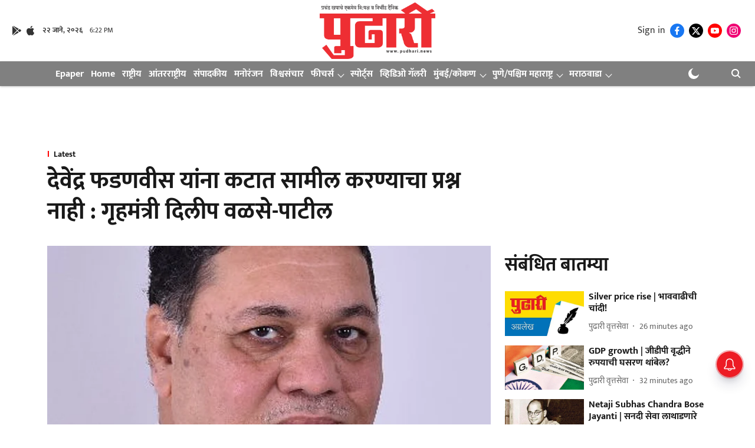

--- FILE ---
content_type: text/html; charset=utf-8
request_url: https://pudhari.news/maharashtra/138656/there-is-no-question-of-devendra-fadnavis-joining-the-controversy-dilip-walse-patil
body_size: 75299
content:
<!DOCTYPE html>
<html lang="mr" dir="ltr">
<head>
    <meta charset="utf-8"/>
    <title>देवेंद्र फडणवीस यांना कटात सामील करण्याचा प्रश्न नाही : गृहमंत्री दिलीप वळसे-पाटील</title><link rel="canonical" href="https://pudhari.news/there-is-no-question-of-devendra-fadnavis-joining-the-controversy-dilip-walse-patil"/><meta name="author" content="अविनाश सुतार"/><meta name="news_keywords" content=""/><meta name="description" content="विरोधी पक्षनेते देवेंद्र फडणवीस यांना कटात सामील करण्याचा प्रश्न नाही, असे गृहमंत्री दिलीप वळसे-पाटील यांनी म्हटले आहे."/><meta name="title" content="देवेंद्र फडणवीस यांना कटात सामील करण्याचा प्रश्न नाही : गृहमंत्री दिलीप वळसे-पाटील"/><meta property="og:type" content="article"/><meta property="og:url" content="https://pudhari.news/there-is-no-question-of-devendra-fadnavis-joining-the-controversy-dilip-walse-patil"/><meta property="og:title" content="देवेंद्र फडणवीस यांना कटात सामील करण्याचा प्रश्न नाही : गृहमंत्री दिलीप वळसे-पाटील"/><meta property="og:description" content="पुढारी ऑनलाईन डेस्क : राज्यातील पोलीस अधिकाऱ्यांच्या बदल्यासंदर्भात गोपनीय अहवाल लीक झाल्याप्रकरणी विरोधी पक्षनेते देवेंद्र फडणवीस यांची रविवार चौकशी करण्यात आल"/><meta name="twitter:card" content="summary_large_image"/><meta name="twitter:title" content="देवेंद्र फडणवीस यांना कटात सामील करण्याचा प्रश्न नाही : गृहमंत्री दिलीप वळसे-पाटील"/><meta name="twitter:description" content="पुढारी ऑनलाईन डेस्क : राज्यातील पोलीस अधिकाऱ्यांच्या बदल्यासंदर्भात गोपनीय अहवाल लीक झाल्याप्रकरणी विरोधी पक्षनेते देवेंद्र फडणवीस यांची रविवार चौकशी करण्यात आल"/><meta name="robots" content="max-image-preview:large"/><meta name="twitter:image" content="https://media.assettype.com/pudhari%2Fimport%2Fwp-content%2Fuploads%2F2021%2F09%2F0QG4m3P8_400x400.jpg?w=1200&amp;ar=40%3A21&amp;auto=format%2Ccompress&amp;ogImage=true&amp;mode=crop&amp;enlarge=true&amp;overlay=false&amp;overlay_position=bottom&amp;overlay_width=100"/><meta property="twitter:image:alt" content="देवेंद्र फडणवीस यांना कटात सामील करण्याचा प्रश्न नाही : गृहमंत्री दिलीप वळसे-पाटील"/><meta property="og:image" content="https://media.assettype.com/pudhari%2Fimport%2Fwp-content%2Fuploads%2F2021%2F09%2F0QG4m3P8_400x400.jpg?w=1200&amp;ar=40%3A21&amp;auto=format%2Ccompress&amp;ogImage=true&amp;mode=crop&amp;enlarge=true&amp;overlay=false&amp;overlay_position=bottom&amp;overlay_width=100"/><meta property="og:image:width" content="1200"/><meta property="og:image:alt" content="देवेंद्र फडणवीस यांना कटात सामील करण्याचा प्रश्न नाही : गृहमंत्री दिलीप वळसे-पाटील"/><meta name="twitter:creator" content="migrator"/><meta name="twitter:site" content="@pudharionline"/><meta name="twitter:domain" content="https://pudhari.news"/><meta property="fb:app_id" content="436461439273404"/><meta property="og:site_name" content="Pudhari News"/><script type="application/ld+json">{"@context":"http://schema.org","@type":"BreadcrumbList","itemListElement":[{"@type":"ListItem","position":1,"name":"Home","item":"https://pudhari.news"},{"@type":"ListItem","position":2,"name":"Latest","item":""},{"@type":"ListItem","position":3,"name":"देवेंद्र फडणवीस यांना कटात सामील करण्याचा प्रश्न नाही : गृहमंत्री दिलीप वळसे-पाटील","item":"https://pudhari.news/there-is-no-question-of-devendra-fadnavis-joining-the-controversy-dilip-walse-patil"}]}</script><meta/><script type="application/ld+json">{"headline":"देवेंद्र फडणवीस यांना कटात सामील करण्याचा प्रश्न नाही : गृहमंत्री दिलीप वळसे-पाटील","image":[{"@type":"ImageObject","url":"https://media.assettype.com/pudhari/import/wp-content/uploads/2021/09/0QG4m3P8_400x400.jpg?w=1200&h=675&auto=format%2Ccompress&fit=max&enlarge=true","width":"1200","height":"675"},{"@type":"ImageObject","url":"https://media.assettype.com/pudhari/import/wp-content/uploads/2021/09/0QG4m3P8_400x400.jpg?w=1200&h=900&auto=format%2Ccompress&fit=max&enlarge=true","width":"1200","height":"900"},{"@type":"ImageObject","url":"https://media.assettype.com/pudhari/import/wp-content/uploads/2021/09/0QG4m3P8_400x400.jpg?w=1200&h=1200&auto=format%2Ccompress&fit=max&enlarge=true","width":"1200","height":"1200"}],"url":"https://pudhari.news/there-is-no-question-of-devendra-fadnavis-joining-the-controversy-dilip-walse-patil","datePublished":"2022-03-14T12:49:00+05:30","mainEntityOfPage":{"@type":"WebPage","@id":"https://pudhari.news/there-is-no-question-of-devendra-fadnavis-joining-the-controversy-dilip-walse-patil"},"publisher":{"@type":"Organization","@context":"http://schema.org","name":"Pudhari News","url":"https://pudhari.news","logo":{"@context":"http://schema.org","@type":"ImageObject","author":"pudharinews","contentUrl":"https://gumlet.assettype.com/pudharinews/2024-06/c76fa5b0-2bf2-42d3-a1d2-982c7c096043/Pudhari_Logo_PNG.png","url":"https://gumlet.assettype.com/pudharinews/2024-06/c76fa5b0-2bf2-42d3-a1d2-982c7c096043/Pudhari_Logo_PNG.png","name":"logo","width":"","height":""},"sameAs":["https://www.facebook.com/pudhari","https://twitter.com/pudharionline","https://www.youtube.com/channel/UC6SP_igv78fiJhhy_voqpIg","https://www.instagram.com/pudharinews/"],"id":"https://pudhari.news"},"author":[{"@type":"Person","givenName":"अविनाश सुतार","name":"अविनाश सुतार","url":"https://pudhari.news/author/avinash-sutar"}],"keywords":"","thumbnailUrl":"https://media.assettype.com/pudhari/import/wp-content/uploads/2021/09/0QG4m3P8_400x400.jpg?w=1200&h=675&auto=format%2Ccompress&fit=max&enlarge=true","articleBody":"पुढारी ऑनलाईन डेस्क : राज्यातील पोलीस अधिकाऱ्यांच्या बदल्यासंदर्भात गोपनीय अहवाल लीक झाल्याप्रकरणी विरोधी पक्षनेते देवेंद्र फडणवीस यांची रविवार चौकशी करण्यात आली. यावरून भाजपने आक्रमक होत राज्य सरकारवर आक्षेप घेतले. यावर गृहमंत्री दिलीप वळसे पाटील यांनी आज (सोमवार) विधानसभेत उत्तर दिले. या प्रकरणात देवेंद्र फडणवीस यांना अडचणीत आणले जात नाही. त्यांना कटात सामील करण्याचा कोणताही संबंध नाही. तसेच विरोधी पक्षनेत्यांच्या विशेषाधिकाराचे हनन करण्याचा प्रश्नच येत नाही. हा विषय या ठिकाणी थांबवावा, असे गृहमंत्री वळसे-पाटील यांनी यावेळी सांगितले..बारावीचा रसायनशास्त्रानंतर आता गणिताचाही पेपर फुटला, प्रश्नपत्रिका उत्तरासह व्हॉट्स अ‍ॅपवर व्हायरल.दरम्यान, फडणवीस यांच्या घरी जाऊन त्यांची चौकशी करणाऱ्या पोलील अधिकाऱ्यांवर हक्कभंग आणावा, अशी मागणी भाजप नेते सुधीर मनगुंटीवार यांनी विधानसभेत केली. फडणवीस यांना चौकशीसाठी बजावलेल्या नोटीसीबाबत विधानसभेत स्थगन प्रस्ताव मांडण्यात आला. यावर बोलताना मनगुंटीवार यांनी स्थगन प्रस्ताव मान्य करून संरक्षण देण्याची मागणी केली..जळगाव : मित्रांसोबत बंधाऱ्यावर फोटो काढायला गेला अन् जीव गमावून बसला.मनगुंटीवार म्हणाले की, फडणवीस यांनी राज्यातील भ्रष्टाचार बाहेर आणला आहे. राज्यात नियमांचे उल्लंघन होत आहे. पोलिसांचे राजकीयकरण झाले आहे. पुरावे, माहिती दिली तरी कारवाई होत नाही. भ्रष्टाचारी लोकांना मदत केली जात आहे. तर भ्रष्टाचार उघडकीस आणणाऱ्या लोकांना त्रास दिला जात आहे. विशेषाधिकार असतानाही पोलीस फडणवीसांच्या घरी कसे गेले, असा प्रश्नही मनगुंटीवार यांनी यावेळी केला. राज्यात जे काही सुरू आहे, ते चांगलं नाही. फडणवीसांच्या घरी गेलेल्या अधिकाऱ्यांवर हक्कभंग आणावा, अशी मागणी यांनी केली..हेही वाचलंत का ? .वॉलेटवर वर्ग केलेल्या बिटकॉईनसाठी आरोपींकडे पासवर्डबाबत कसून चौकशीराज्यभरात तब्बल दीड लाख सात-बारा सदोषपाच राज्यांतील पराभवास नेतृत्वाला दोषी न धरता काँग्रेस कार्यकर्त्यांनी चिंतन करावे : बाळासाहेब थोरात .पहा व्हिडिओ : झुंड सिनेमा ज्यांच्यावर आधारित आहे त्या विजय बारसेंना काय वाटतं 'झुंड'विषयी ?.लोकल ते ग्लोबल बातम्यांसाठी डाऊनलोड करा दैनिक पुढारीचे Android आणि iOS मोबाईल App.&#39;Pudhari&#39; is excited to announce the relaunch of its Android and iOS apps. Stay updated with the latest news at your fingertips. Android and iOS Download now and stay updated, anytime, anywhere.","dateCreated":"2022-03-14T12:49:00+05:30","dateModified":"2022-03-14T12:49:00+05:30","name":"देवेंद्र फडणवीस यांना कटात सामील करण्याचा प्रश्न नाही : गृहमंत्री दिलीप वळसे-पाटील","isPartOf":{"@type":"WebPage","url":"https://pudhari.news/there-is-no-question-of-devendra-fadnavis-joining-the-controversy-dilip-walse-patil","primaryImageOfPage":{"@type":"ImageObject","url":"https://media.assettype.com/pudhari/import/wp-content/uploads/2021/09/0QG4m3P8_400x400.jpg?w=1200&h=675&auto=format%2Ccompress&fit=max&enlarge=true","width":"1200","height":"675"}},"articleSection":"","alternativeHeadline":"","description":null,"@type":"NewsArticle","@context":"http://schema.org"}</script><link rel="amphtml" href="https://pudhari.news/amp/story/there-is-no-question-of-devendra-fadnavis-joining-the-controversy-dilip-walse-patil"/>
    <link href="/manifest.json" rel="manifest">
    <link rel="icon" href="/favicon.ico" type="image/x-icon">
    <meta content="width=device-width, initial-scale=1" name="viewport">
    <meta name="apple-mobile-web-app-capable" content="yes">
    <meta name="apple-mobile-web-app-status-bar-style" content="black">
    <meta name="apple-mobile-web-app-title" content="pudharinews">
    <meta name="theme-color" content="#ffffff">

    

    
<script>
  window._izq = window._izq || [];
  window._izq.push(["init"]);
</script>
    
<script>
  (() => setTimeout(() => {
    const scriptTag = document.createElement("script");
    scriptTag.setAttribute("src", "https://cdn.izooto.com/scripts/65d1c0aaafd529a3f06bfbddfa61d4c587c01f29.js");
    scriptTag.setAttribute("async", "true");
    const head = document.head;
    head.insertBefore(scriptTag, head.firstElementChild);
  }, 8000))();
</script>
  



            
  
      <script type="application/javascript">
      (() => setTimeout(() => {
        const scriptTag = document.createElement("script");
        scriptTag.setAttribute("src", "//pagead2.googlesyndication.com/pagead/js/adsbygoogle.js");
        scriptTag.setAttribute("async", "true");
        const head = document.head;
        head.insertBefore(scriptTag, head.firstElementChild);
        (adsbygoogle = window.adsbygoogle || []).push({
          google_ad_client: "pub-4307846016896639",
          enable_page_level_ads: true
        });
      }, 4000))();
      </script>
  


    <link data-react-helmet="true" rel="preload" as="image" imagesrcset="//media.assettype.com/pudhari%2Fimport%2Fwp-content%2Fuploads%2F2021%2F09%2F0QG4m3P8_400x400.jpg?w=480&amp;auto=format%2Ccompress&amp;fit=max 480w,//media.assettype.com/pudhari%2Fimport%2Fwp-content%2Fuploads%2F2021%2F09%2F0QG4m3P8_400x400.jpg?w=640&amp;auto=format%2Ccompress&amp;fit=max 640w,//media.assettype.com/pudhari%2Fimport%2Fwp-content%2Fuploads%2F2021%2F09%2F0QG4m3P8_400x400.jpg?w=768&amp;auto=format%2Ccompress&amp;fit=max 768w,//media.assettype.com/pudhari%2Fimport%2Fwp-content%2Fuploads%2F2021%2F09%2F0QG4m3P8_400x400.jpg?w=1024&amp;auto=format%2Ccompress&amp;fit=max 1024w,//media.assettype.com/pudhari%2Fimport%2Fwp-content%2Fuploads%2F2021%2F09%2F0QG4m3P8_400x400.jpg?w=1200&amp;auto=format%2Ccompress&amp;fit=max 1200w" imagesizes="(max-width: 768px) 100vw, 50vw"/>
    <!-- Styles for CLS start-->
    <style>
        :root {
            --logoWidth: ;
            --logoHeight: ;
        }
        .header-height {
            height: 48px !important;
        }
        .sticky-header-height {
            height:  48px !important;
        }
        .logoHeight {
            max-height: 64px !important;
            max-width:  !important;
        }
        @media (min-width: 768px) {
            :root {
                --logoWidth: ;
                --logoHeight: ;
            }
            .header-height {
                height: 73px !important;
            }
            .sticky-header-height {
                height: 113px !important;
            }
            .logoHeight {
                max-height: 104px !important;
                max-width:  !important;
            }
        }
    </style>
   <!-- Styles for CLS end-->

    <style>
         
        /* devanagari */
@font-face {
  font-family: 'Mukta';
  font-style: normal;
  font-weight: 400;
  src: url(https://fonts.gstatic.com/s/mukta/v17/iJWKBXyXfDDVXbnArXyi0A.woff2) format('woff2');
  unicode-range: U+0900-097F, U+1CD0-1CF9, U+200C-200D, U+20A8, U+20B9, U+20F0, U+25CC, U+A830-A839, U+A8E0-A8FF, U+11B00-11B09;
font-display: swap; }
/* latin-ext */
@font-face {
  font-family: 'Mukta';
  font-style: normal;
  font-weight: 400;
  src: url(https://fonts.gstatic.com/s/mukta/v17/iJWKBXyXfDDVXbnPrXyi0A.woff2) format('woff2');
  unicode-range: U+0100-02BA, U+02BD-02C5, U+02C7-02CC, U+02CE-02D7, U+02DD-02FF, U+0304, U+0308, U+0329, U+1D00-1DBF, U+1E00-1E9F, U+1EF2-1EFF, U+2020, U+20A0-20AB, U+20AD-20C0, U+2113, U+2C60-2C7F, U+A720-A7FF;
font-display: swap; }
/* latin */
@font-face {
  font-family: 'Mukta';
  font-style: normal;
  font-weight: 400;
  src: url(https://fonts.gstatic.com/s/mukta/v17/iJWKBXyXfDDVXbnBrXw.woff2) format('woff2');
  unicode-range: U+0000-00FF, U+0131, U+0152-0153, U+02BB-02BC, U+02C6, U+02DA, U+02DC, U+0304, U+0308, U+0329, U+2000-206F, U+20AC, U+2122, U+2191, U+2193, U+2212, U+2215, U+FEFF, U+FFFD;
font-display: swap; }
/* devanagari */
@font-face {
  font-family: 'Mukta';
  font-style: normal;
  font-weight: 700;
  src: url(https://fonts.gstatic.com/s/mukta/v17/iJWHBXyXfDDVXbF6iGmc8WDm7Q.woff2) format('woff2');
  unicode-range: U+0900-097F, U+1CD0-1CF9, U+200C-200D, U+20A8, U+20B9, U+20F0, U+25CC, U+A830-A839, U+A8E0-A8FF, U+11B00-11B09;
font-display: swap; }
/* latin-ext */
@font-face {
  font-family: 'Mukta';
  font-style: normal;
  font-weight: 700;
  src: url(https://fonts.gstatic.com/s/mukta/v17/iJWHBXyXfDDVXbF6iGmT8WDm7Q.woff2) format('woff2');
  unicode-range: U+0100-02BA, U+02BD-02C5, U+02C7-02CC, U+02CE-02D7, U+02DD-02FF, U+0304, U+0308, U+0329, U+1D00-1DBF, U+1E00-1E9F, U+1EF2-1EFF, U+2020, U+20A0-20AB, U+20AD-20C0, U+2113, U+2C60-2C7F, U+A720-A7FF;
font-display: swap; }
/* latin */
@font-face {
  font-family: 'Mukta';
  font-style: normal;
  font-weight: 700;
  src: url(https://fonts.gstatic.com/s/mukta/v17/iJWHBXyXfDDVXbF6iGmd8WA.woff2) format('woff2');
  unicode-range: U+0000-00FF, U+0131, U+0152-0153, U+02BB-02BC, U+02C6, U+02DA, U+02DC, U+0304, U+0308, U+0329, U+2000-206F, U+20AC, U+2122, U+2191, U+2193, U+2212, U+2215, U+FEFF, U+FFFD;
font-display: swap; }
/* devanagari */
@font-face {
  font-family: 'Mukta';
  font-style: normal;
  font-weight: 400;
  src: url(https://fonts.gstatic.com/s/mukta/v17/iJWKBXyXfDDVXbnArXyi0A.woff2) format('woff2');
  unicode-range: U+0900-097F, U+1CD0-1CF9, U+200C-200D, U+20A8, U+20B9, U+20F0, U+25CC, U+A830-A839, U+A8E0-A8FF, U+11B00-11B09;
font-display: swap; }
/* latin-ext */
@font-face {
  font-family: 'Mukta';
  font-style: normal;
  font-weight: 400;
  src: url(https://fonts.gstatic.com/s/mukta/v17/iJWKBXyXfDDVXbnPrXyi0A.woff2) format('woff2');
  unicode-range: U+0100-02BA, U+02BD-02C5, U+02C7-02CC, U+02CE-02D7, U+02DD-02FF, U+0304, U+0308, U+0329, U+1D00-1DBF, U+1E00-1E9F, U+1EF2-1EFF, U+2020, U+20A0-20AB, U+20AD-20C0, U+2113, U+2C60-2C7F, U+A720-A7FF;
font-display: swap; }
/* latin */
@font-face {
  font-family: 'Mukta';
  font-style: normal;
  font-weight: 400;
  src: url(https://fonts.gstatic.com/s/mukta/v17/iJWKBXyXfDDVXbnBrXw.woff2) format('woff2');
  unicode-range: U+0000-00FF, U+0131, U+0152-0153, U+02BB-02BC, U+02C6, U+02DA, U+02DC, U+0304, U+0308, U+0329, U+2000-206F, U+20AC, U+2122, U+2191, U+2193, U+2212, U+2215, U+FEFF, U+FFFD;
font-display: swap; }
/* devanagari */
@font-face {
  font-family: 'Mukta';
  font-style: normal;
  font-weight: 700;
  src: url(https://fonts.gstatic.com/s/mukta/v17/iJWHBXyXfDDVXbF6iGmc8WDm7Q.woff2) format('woff2');
  unicode-range: U+0900-097F, U+1CD0-1CF9, U+200C-200D, U+20A8, U+20B9, U+20F0, U+25CC, U+A830-A839, U+A8E0-A8FF, U+11B00-11B09;
font-display: swap; }
/* latin-ext */
@font-face {
  font-family: 'Mukta';
  font-style: normal;
  font-weight: 700;
  src: url(https://fonts.gstatic.com/s/mukta/v17/iJWHBXyXfDDVXbF6iGmT8WDm7Q.woff2) format('woff2');
  unicode-range: U+0100-02BA, U+02BD-02C5, U+02C7-02CC, U+02CE-02D7, U+02DD-02FF, U+0304, U+0308, U+0329, U+1D00-1DBF, U+1E00-1E9F, U+1EF2-1EFF, U+2020, U+20A0-20AB, U+20AD-20C0, U+2113, U+2C60-2C7F, U+A720-A7FF;
font-display: swap; }
/* latin */
@font-face {
  font-family: 'Mukta';
  font-style: normal;
  font-weight: 700;
  src: url(https://fonts.gstatic.com/s/mukta/v17/iJWHBXyXfDDVXbF6iGmd8WA.woff2) format('woff2');
  unicode-range: U+0000-00FF, U+0131, U+0152-0153, U+02BB-02BC, U+02C6, U+02DA, U+02DC, U+0304, U+0308, U+0329, U+2000-206F, U+20AC, U+2122, U+2191, U+2193, U+2212, U+2215, U+FEFF, U+FFFD;
font-display: swap; }

        
        body.fonts-loaded {--primaryFont: "Mukta", -apple-system, BlinkMacSystemFont, 'Segoe UI', 'Roboto', 'Oxygen', 'Ubuntu', 'Cantarell',
  'Fira Sans', 'Droid Sans', 'Helvetica Neue', sans-serif;--secondaryFont: "Mukta", -apple-system, BlinkMacSystemFont, 'Segoe UI', 'Roboto', 'Oxygen', 'Ubuntu', 'Cantarell',
  'Fira Sans', 'Droid Sans', 'Helvetica Neue', sans-serif;--fontsize-larger: 24px;--fontsize-halfjumbo: 32px;--fontsize-largest: 29px;--fontsize-smaller: 11px;--fontsize-small: 13px;--fontsize-medium: 16px;}
        #sw-wrapper{position:fixed;background-color:#fff;align-items:center;margin:0 40px 48px;width:294px;height:248px;box-shadow:0 0 10px 0 rgba(0,0,0,.19);bottom:0;z-index:1001;flex-direction:column;display:none;right:0}.sw-app{font-weight:700;text-transform:capitalize}.sw-url{color:#858585;font-size:12px}#sw-wrapper .sw-wrapper--image{width:56px;margin-bottom:10px}#sw-wrapper #service-worker-popup{position:absolute;border:0;border-radius:0;bottom:32px;background-color:var(--primaryColor,#2c61ad)}#sw-wrapper #close-dialog{align-self:flex-end;border:0;background-color:transparent;color:var(--primaryColor,#000);padding:12px}#sw-wrapper #close-dialog svg{width:24px}@media (min-width:320px) and (max-width:767px){#sw-wrapper{position:fixed;background-color:#fff;width:100%;align-items:center;justify-content:start;height:248px;bottom:0;z-index:1001;flex-direction:column;margin:0}}
        </style>
    <style>
        /*! normalize.css v7.0.0 | MIT License | github.com/necolas/normalize.css */html{-ms-text-size-adjust:100%;-webkit-text-size-adjust:100%;line-height:1.15}article,aside,footer,header,nav,section{display:block}h1{font-size:2em;margin:.67em 0}figcaption,figure,main{display:block}figure{margin:1em 40px}hr{box-sizing:content-box;height:0;overflow:visible}pre{font-family:monospace;font-size:1em}a{-webkit-text-decoration-skip:objects;background-color:transparent}abbr[title]{border-bottom:none;text-decoration:underline;text-decoration:underline dotted}b,strong{font-weight:bolder}code,kbd,samp{font-family:monospace;font-size:1em}dfn{font-style:italic}mark{background-color:#ff0;color:#000}small{font-size:80%}sub,sup{font-size:75%;line-height:0;position:relative;vertical-align:baseline}sub{bottom:-.25em}sup{top:-.5em}audio,video{display:inline-block}audio:not([controls]){display:none;height:0}img{border-style:none}svg:not(:root){overflow:hidden}button,input,optgroup,select,textarea{font-family:var(--primaryFont);font-size:100%;line-height:1.15;margin:0}button,input{overflow:visible}button,select{text-transform:none}[type=reset],[type=submit],button,html [type=button]{-webkit-appearance:button}[type=button]::-moz-focus-inner,[type=reset]::-moz-focus-inner,[type=submit]::-moz-focus-inner,button::-moz-focus-inner{border-style:none;padding:0}[type=button]:-moz-focusring,[type=reset]:-moz-focusring,[type=submit]:-moz-focusring,button:-moz-focusring{outline:1px dotted ButtonText}fieldset{padding:.35em .75em .625em}legend{box-sizing:border-box;color:inherit;display:table;max-width:100%;padding:0;white-space:normal}progress{display:inline-block;vertical-align:baseline}textarea{overflow:auto}[type=checkbox],[type=radio]{box-sizing:border-box;padding:0}[type=number]::-webkit-inner-spin-button,[type=number]::-webkit-outer-spin-button{height:auto}[type=search]{-webkit-appearance:textfield;outline-offset:-2px}[type=search]::-webkit-search-cancel-button,[type=search]::-webkit-search-decoration{-webkit-appearance:none}::-webkit-file-upload-button{-webkit-appearance:button;font:inherit}details,menu{display:block}summary{display:list-item}canvas{display:inline-block}[hidden],template{display:none}:root{--transparentBlack:rgba(53,53,53,.5);--blackTransparent:rgba(0,0,0,.2);--rgbBlack:0,0,0;--rgbWhite:255,255,255;--white:#fff;--black:#000;--shaded-grey:#6f6d70;--base-blue:#2f73e4;--slighty-darker-blue:#4860bc;--gray-light:#818181;--grey:#dadada;--light-blue:#e7e7f6;--orange:#e84646;--light-gray:#333;--off-grey:#dadee1;--lighter-gray:#797979;--darkest-gray:#333;--darker-gray:#313131;--faded-gray:#0f0f0f;--red:#ff7171;--bright-red:#de0c0b;--blue:#023048;--gray:#5c5c5c;--gray-darkest:#232323;--gray-lighter:#a4a4a4;--gray-lightest:#e9e6e6;--facebook:#4e71a8;--twitter:#1cb7eb;--linkedin:#0077b5;--whatsapp:#25d366;--concrete:#f2f2f2;--tundora:#4c4c4c;--greyBlack:#464646;--gray-whiter:#d8d8d8;--gray-white-fa:#fafafa;--lightBlue:#5094fb;--whitest:#eaeaea;--darkBlue:#132437;--paragraphColor:#4d4d4d;--success:#2dbe65;--defaultDarkBackground:#262626;--defaultDarkBorder:rgba(161,175,194,.1);--font-size-smaller:12px;--font-size-small:14px;--font-size-base:16px;--font-size-medium:18px;--fontsize-large:24px;--fontsize-larger:32px;--oneColWidth:73px;--sevenColWidth:655px;--outerSpace:calc(50vw - 594px);--headerWidth:122px;--headerLargeWidth:190px;--headerHeight:32px;--bold:bold;--normal:normal}@media (min-width:768px){:root{--headerWidth:300px;--headerHeight:56px;--headerLargeWidth:300px}}html{font-size:100%}body{font-family:var(--primaryFont);font-size:1rem;font-weight:400;line-height:var(--bodyLineHeight);text-rendering:auto}h1,h2,h3,h4,h5,h6,ol,p,ul{font-weight:400;margin:0;padding:0}h1{font-size:2.25rem;font-weight:300;line-height:1.38889rem}h1,h2{font-family:var(--primaryFont)}h2{font-size:2rem;line-height:2.22222rem;padding:.75rem 0 .5rem}h3{font-family:var(--primaryFont);font-size:1.8125rem;line-height:1.24138rem;word-break:normal}h4{font-size:1.5rem}h4,h5{font-weight:700;line-height:1.33333rem}h5{font-size:1.125rem}h6{font-size:.8125rem;line-height:1.23077rem}p{font-size:1rem;line-height:var(--bodyLineHeight)}li,p{font-family:var(--primaryFont)}:root{--zIndex-60:600;--zIndex-header-item:601;--zIndex-social:499;--zIndex-social-popup:1000;--zIndex-sub-menu:9;--zIndex-99:99;--zIndex-search:999;--zIndex-menu:2;--zIndex-loader-overlay:1100}.play-icon{position:relative}.play-icon:after,.play-icon:before{content:"";display:block;left:50%;position:absolute;top:50%;transform:translateX(-50%) translateY(-50%)}.play-icon:before{background:#000;border-radius:50%;height:46px;opacity:.8;width:46px;z-index:10}@media (min-width:768px){.play-icon:before{height:60px;width:60px}}.play-icon:after{border-bottom:7px solid transparent;border-left:11px solid #fff;border-top:7px solid transparent;height:0;margin-left:2px;width:0;z-index:11}@media (min-width:768px){.play-icon:after{border-bottom:9px solid transparent;border-left:15px solid #fff;border-top:9px solid transparent}}.play-icon--small:before{height:46px;width:46px}@media (min-width:768px){.play-icon--small:before{height:46px;width:46px}}.play-icon--small:after{border-bottom:7px solid transparent;border-left:11px solid #fff;border-top:7px solid transparent}@media (min-width:768px){.play-icon--small:after{border-bottom:9px solid transparent;border-left:15px solid #fff;border-top:9px solid transparent}}.play-icon--medium:before{height:46px;width:46px}@media (min-width:768px){.play-icon--medium:before{height:65px;width:65px}}.play-icon--medium:after{border-bottom:7px solid transparent;border-left:11px solid #fff;border-top:7px solid transparent}@media (min-width:768px){.play-icon--medium:after{border-bottom:13px solid transparent;border-left:20px solid #fff;border-top:13px solid transparent}}.play-icon--large:before{height:46px;width:46px}@media (min-width:768px){.play-icon--large:before{height:100px;width:100px}}.play-icon--large:after{border-bottom:7px solid transparent;border-left:11px solid #fff;border-top:7px solid transparent}@media (min-width:768px){.play-icon--large:after{border-bottom:15px solid transparent;border-left:22px solid #fff;border-top:15px solid transparent}}.component-wrapper{overflow:auto;padding:32px 15px}.component-wrapper,.maxwidth-wrapper{margin-left:auto;margin-right:auto;max-width:1172px}.component-wrapper-fluid{margin-bottom:15px}@media (min-width:768px){.component-wrapper-fluid{padding-top:15px}}.card-background-color{background-color:var(--white)}.card>:nth-child(3){clear:both;content:""}.app-ad{overflow:hidden;text-align:center;width:100%}.app-ad--vertical{padding-bottom:15px;text-align:center}@media (min-width:768px){.app-ad--vertical{text-align:right}}.app-ad--mrec .adBox,.app-ad--mrec .adbutler-wrapper{padding:30px 0}.app-ad--story-mrec .adBox,.app-ad--story-mrec .adbutler-wrapper{padding-bottom:35px}.app-ad--leaderboard .adBox,.app-ad--leaderboard .adbutler-wrapper{padding:8px}.app-ad--horizontal{clear:both}.app-ad--horizontal .adBox,.app-ad--horizontal .adbutler-wrapper{padding:15px 0}.app-ad--story-horizontal .adBox,.app-ad--story-horizontal .adbutler-wrapper{padding-bottom:25px}.app-ad--grid-horizontal{grid-column:1/4}.video-play-icon{display:block;position:relative}.video-play-icon:before{background-size:88px;content:"";display:block;height:90px;left:50%;position:absolute;top:50%;transform:translate(-50%,-50%);width:90px;z-index:10}.qt-button{border-radius:100px;color:#fff;font-family:var(--primaryFont);font-size:1rem;font-weight:300;padding:10px 28px;text-align:center}.qt-button:hover{cursor:pointer}.qt-button--primary{background:#2f73e4}.qt-button--secondary{background:#2f73e4;border:1px solid #fff}.qt-button--transparent{background:transparent;border:2px solid #2f73e4;color:#2f73e4}.overlay{background:rgba(0,0,0,.09);display:none;height:100%;left:0;position:fixed;top:0;width:100%;z-index:600}.overlay--active{display:block}.sidebar{height:100%;left:0;overflow:scroll;padding:50px 48px;position:fixed;top:0;transform:translateX(-100%);transition:transform 375ms cubic-bezier(0,0,.2,1);width:100%;z-index:601}@media (min-width:768px){.sidebar{width:445px}}.sidebar.open{background-color:var(--headerBackgroundColor,#fff);color:var(--headerTextColor,#333);transform:translateX(0);transition:transform 375ms cubic-bezier(.4,0,1,1)}.ltr-side-bar{left:auto;right:0;transform:translateX(100%)}.ltr-arrow{left:0;position:absolute;right:unset}.sidebar.open.ltr-side-bar{transform:translateX(0)}.sidebar__nav__logo{font-family:var(--primaryFont);font-size:2.125rem;font-weight:700;margin-bottom:60px}.sidebar__nav__logo:after,.sidebar__nav__logo:before{content:"";display:table}.sidebar__nav__logo:after{clear:both}.sidebar__nav__logo .logo{color:#2f73e4;display:inline-block;float:left;font-family:var(--primaryFont);font-size:2.125rem;font-weight:700;max-width:210px;padding:0}.sidebar__nav__logo .logo .app-logo__element{max-height:85px;object-fit:contain}.sidebar__nav__logo .close{color:var(--headerIconColor,#a9a9a9);cursor:pointer;float:right;font-weight:300;height:22px;position:relative;top:16px;width:22px}.sidebar__social li{display:inline-block}.sidebar__social li a{margin-right:25px}ul.sidebar__info{border-top:2px solid #2f73e4;margin:0 0 50px;padding-top:30px}ul.sidebar__info li a{font-size:1.375rem!important;font-weight:300}ul.submenu li a{color:var(--headerTextColor,#a9a9a9);font-size:1.375rem;padding-bottom:25px}.sidebar__nav{font-family:var(--primaryFont)}.sidebar__nav ul{list-style:none;margin:0;padding:0}.sidebar__nav ul li{clear:both}.sidebar__nav ul li a,.sidebar__nav ul li span{cursor:pointer;display:block;font-size:1.625rem;font-weight:300;padding-bottom:30px}.sidebar__nav ul li a:hover,.sidebar__nav ul li span:hover{color:var(--headerIconColor,#a9a9a9)}.sidebar__nav ul li.has--submenu .submenu-arrow{float:right}.sidebar__nav ul li.has--submenu a,.sidebar__nav ul li.has--submenu div{display:flex;justify-content:space-between}.sidebar__nav ul li.has--submenu .submenu-arrow:after{border-style:solid;border-width:.07em .07em 0 0;color:#9e9e9e;content:"";display:inline-block;float:right;height:.45em;position:relative;top:.45em;transform:rotate(135deg);transition:transform .3s;vertical-align:top;width:.45em;will-change:transform}.sidebar__nav ul li.has--submenu.open .submenu-arrow:after{top:.65em;transform:rotate(315deg)}ul.submenu li a:hover{color:var(--headerIconColor,#a9a9a9)}ul.submenu{display:none;padding-left:38px}input,ul.submenu--show{display:block}input{background:#fff;border:none;border-radius:4px;color:#a3a3a3;font-weight:300;padding:10px 15px;width:100%}button{border-radius:100px;color:#fff;font-size:1rem;padding:10px 27px}.qt-search{align-items:center;display:flex;position:relative}.qt-search__form-wrapper{width:100%}.qt-search__form-wrapper form input{background-color:transparent;border-bottom:1px solid #d8d8d8;border-radius:0;font-size:32px;font-weight:700;opacity:.5;outline:none;padding:8px 0}.qt-search__form .search-icon{background:transparent;border:none;cursor:pointer;height:24px;outline:none;position:absolute;right:0;top:0;width:24px}html[dir=rtl] .search-icon{left:0;right:auto}.loader-overlay-container{align-items:center;background-color:rgba(0,0,0,.8);bottom:0;display:flex;flex-direction:column-reverse;justify-content:center;left:0;position:fixed;right:0;top:0;z-index:var(--zIndex-loader-overlay)}.spinning-loader{animation:spinAnimation 1.1s ease infinite;border-radius:50%;font-size:10px;height:1em;position:relative;text-indent:-9999em;transform:translateZ(0);width:1em}@keyframes spinAnimation{0%,to{box-shadow:0 -2.6em 0 0 var(--white),1.8em -1.8em 0 0 var(--blackTransparent),2.5em 0 0 0 var(--blackTransparent),1.75em 1.75em 0 0 var(--blackTransparent),0 2.5em 0 0 var(--blackTransparent),-1.8em 1.8em 0 0 var(--blackTransparent),-2.6em 0 0 0 hsla(0,0%,100%,.5),-1.8em -1.8em 0 0 hsla(0,0%,100%,.7)}12.5%{box-shadow:0 -2.6em 0 0 hsla(0,0%,100%,.7),1.8em -1.8em 0 0 var(--white),2.5em 0 0 0 var(--blackTransparent),1.75em 1.75em 0 0 var(--blackTransparent),0 2.5em 0 0 var(--blackTransparent),-1.8em 1.8em 0 0 var(--blackTransparent),-2.6em 0 0 0 var(--blackTransparent),-1.8em -1.8em 0 0 hsla(0,0%,100%,.5)}25%{box-shadow:0 -2.6em 0 0 hsla(0,0%,100%,.5),1.8em -1.8em 0 0 hsla(0,0%,100%,.7),2.5em 0 0 0 var(--white),1.75em 1.75em 0 0 var(--blackTransparent),0 2.5em 0 0 var(--blackTransparent),-1.8em 1.8em 0 0 var(--blackTransparent),-2.6em 0 0 0 var(--blackTransparent),-1.8em -1.8em 0 0 var(--blackTransparent)}37.5%{box-shadow:0 -2.6em 0 0 var(--blackTransparent),1.8em -1.8em 0 0 hsla(0,0%,100%,.5),2.5em 0 0 0 hsla(0,0%,100%,.7),1.75em 1.75em 0 0 var(--white),0 2.5em 0 0 var(--blackTransparent),-1.8em 1.8em 0 0 var(--blackTransparent),-2.6em 0 0 0 var(--blackTransparent),-1.8em -1.8em 0 0 var(--blackTransparent)}50%{box-shadow:0 -2.6em 0 0 var(--blackTransparent),1.8em -1.8em 0 0 var(--blackTransparent),2.5em 0 0 0 hsla(0,0%,100%,.5),1.75em 1.75em 0 0 hsla(0,0%,100%,.7),0 2.5em 0 0 var(--white),-1.8em 1.8em 0 0 var(--blackTransparent),-2.6em 0 0 0 var(--blackTransparent),-1.8em -1.8em 0 0 var(--blackTransparent)}62.5%{box-shadow:0 -2.6em 0 0 var(--blackTransparent),1.8em -1.8em 0 0 var(--blackTransparent),2.5em 0 0 0 var(--blackTransparent),1.75em 1.75em 0 0 hsla(0,0%,100%,.5),0 2.5em 0 0 hsla(0,0%,100%,.7),-1.8em 1.8em 0 0 var(--white),-2.6em 0 0 0 var(--blackTransparent),-1.8em -1.8em 0 0 var(--blackTransparent)}75%{box-shadow:0 -2.6em 0 0 var(--blackTransparent),1.8em -1.8em 0 0 var(--blackTransparent),2.5em 0 0 0 var(--blackTransparent),1.75em 1.75em 0 0 var(--blackTransparent),0 2.5em 0 0 hsla(0,0%,100%,.5),-1.8em 1.8em 0 0 hsla(0,0%,100%,.7),-2.6em 0 0 0 var(--white),-1.8em -1.8em 0 0 var(--blackTransparent)}87.5%{box-shadow:0 -2.6em 0 0 var(--blackTransparent),1.8em -1.8em 0 0 var(--blackTransparent),2.5em 0 0 0 var(--blackTransparent),1.75em 1.75em 0 0 var(--blackTransparent),0 2.5em 0 0 var(--blackTransparent),-1.8em 1.8em 0 0 hsla(0,0%,100%,.5),-2.6em 0 0 0 hsla(0,0%,100%,.7),-1.8em -1.8em 0 0 var(--white)}}.icon.loader{fill:var(--primaryColor);height:50px;left:calc(50% - 50px);position:fixed;top:calc(50% - 25px);width:100px}:root{--arrow-c-brand1:#ff214b;--arrow-c-brand2:#1bbb87;--arrow-c-brand3:#6fe7c0;--arrow-c-brand4:#f6f8ff;--arrow-c-brand5:#e9e9e9;--arrow-c-accent1:#2fd072;--arrow-c-accent2:#f5a623;--arrow-c-accent3:#f81010;--arrow-c-accent4:#d71212;--arrow-c-accent5:#f2f2f2;--arrow-c-accent6:#e8eaed;--arrow-c-mono1:#000;--arrow-c-mono2:rgba(0,0,0,.9);--arrow-c-mono3:rgba(0,0,0,.7);--arrow-c-mono4:rgba(0,0,0,.6);--arrow-c-mono5:rgba(0,0,0,.3);--arrow-c-mono6:rgba(0,0,0,.2);--arrow-c-mono7:rgba(0,0,0,.1);--arrow-c-invert-mono1:#fff;--arrow-c-invert-mono2:hsla(0,0%,100%,.9);--arrow-c-invert-mono3:hsla(0,0%,100%,.7);--arrow-c-invert-mono4:hsla(0,0%,100%,.6);--arrow-c-invert-mono5:hsla(0,0%,100%,.3);--arrow-c-invert-mono6:hsla(0,0%,100%,.2);--arrow-c-invert-mono7:hsla(0,0%,100%,.1);--arrow-c-invert-mono8:#dedede;--arrow-c-invert-mono9:hsla(0,0%,87%,.1);--arrow-c-dark:#0d0d0d;--arrow-c-light:#fff;--arrow-spacing-xxxs:2px;--arrow-spacing-xxs:4px;--arrow-spacing-xs:8px;--arrow-spacing-s:12px;--arrow-spacing-m:16px;--arrow-spacing-20:20px;--arrow-spacing-l:24px;--arrow-spacing-xl:32px;--arrow-spacing-28:28px;--arrow-spacing-48:48px;--arrow-spacing-40:40px;--arrow-spacing-96:96px;--arrow-fs-tiny:14px;--arrow-fs-xs:16px;--arrow-fs-s:18px;--arrow-fs-m:20px;--arrow-fs-l:24px;--arrow-fs-xl:26px;--arrow-fs-xxl:30px;--arrow-fs-huge:32px;--arrow-fs-big:40px;--arrow-fs-jumbo:54px;--arrow-fs-28:28px;--arrow-typeface-primary:-apple-system,BlinkMacSystemFont,"Helvetica Neue",Helvetica,Arial,sans-serif;--arrow-typeface-secondary:Verdana,Geneva,Tahoma,sans-serif;--arrow-sans-serif:sans-serif;--arrow-lh-1:1;--arrow-lh-2:1.2;--arrow-lh-3:1.3;--arrow-lh-4:1.4;--arrow-lh-5:1.5;--arrow-fw-light:300;--arrow-fw-normal:400;--arrow-fw-500:500;--arrow-fw-semi-bold:600;--arrow-fw-bold:700;--light-border:var(--arrow-c-invert-mono7);--dark-border:var(--arrow-c-mono7);--fallback-img:#e8e8e8;--z-index-9:9;--z-index-1:1}.arrow-component{-webkit-font-smoothing:antialiased;-moz-osx-font-smoothing:grayscale;-moz-font-feature-settings:"liga" on;font-family:var(--arrow-typeface-primary);font-weight:var(--arrow-fw-normal);text-rendering:optimizeLegibility}.arrow-component h1,.arrow-component h2,.arrow-component h3,.arrow-component h4,.arrow-component h5,.arrow-component h6,.arrow-component ol,.arrow-component ul{font-family:var(--arrow-typeface-primary)}.arrow-component li,.arrow-component p{font-size:var(--arrow-fs-xs);line-height:var(--arrow-lh-1)}.arrow-component figure{margin:0;padding:0}.arrow-component h1{font-size:var(--arrow-fs-28);font-stretch:normal;font-style:normal;font-weight:var(--arrow-fw-bold);letter-spacing:normal;line-height:var(--arrow-lh-3)}@media only screen and (min-width:768px){.arrow-component h1{font-size:var(--arrow-fs-big)}}.arrow-component h2{font-size:var(--arrow-fs-l);font-stretch:normal;font-style:normal;font-weight:var(--arrow-fw-bold);letter-spacing:normal;line-height:var(--arrow-lh-3)}@media only screen and (min-width:768px){.arrow-component h2{font-size:var(--arrow-fs-huge)}}.arrow-component h3{font-size:var(--arrow-fs-m);font-stretch:normal;font-style:normal;font-weight:var(--arrow-fw-bold);letter-spacing:normal;line-height:var(--arrow-lh-3)}@media only screen and (min-width:768px){.arrow-component h3{font-size:var(--arrow-fs-l)}}.arrow-component h4{font-size:var(--arrow-fs-s);font-stretch:normal;font-style:normal;font-weight:var(--arrow-fw-bold);letter-spacing:normal;line-height:var(--arrow-lh-3)}@media only screen and (min-width:768px){.arrow-component h4{font-size:var(--arrow-fs-m)}}.arrow-component h5{font-size:var(--arrow-fs-xs);font-stretch:normal;font-style:normal;font-weight:var(--arrow-fw-bold);letter-spacing:normal;line-height:var(--arrow-lh-3)}@media only screen and (min-width:768px){.arrow-component h5{font-size:var(--arrow-fs-s)}}.arrow-component h6{font-size:var(--arrow-fs-xs);font-weight:var(--arrow-fw-bold);line-height:var(--arrow-lh-3)}.arrow-component h6,.arrow-component p{font-stretch:normal;font-style:normal;letter-spacing:normal}.arrow-component p{font-family:var(--arrow-typeface-secondary);font-size:var(--arrow-fs-m);font-weight:400;line-height:var(--arrow-lh-5);word-break:break-word}.arrow-component.full-width-with-padding{margin-left:calc(-50vw + 50%);margin-right:calc(-50vw + 50%);padding:var(--arrow-spacing-m) calc(50vw - 50%) var(--arrow-spacing-xs) calc(50vw - 50%)}.p-alt{font-size:var(--arrow-fs-xs);font-stretch:normal;font-style:normal;font-weight:400;letter-spacing:normal;line-height:var(--arrow-lh-5)}.author-name,.time{font-weight:400}.author-name,.section-tag,.time{font-size:var(--arrow-fs-tiny);font-stretch:normal;font-style:normal;letter-spacing:normal}.section-tag{font-weight:700;line-height:normal}.arr-hidden-desktop{display:none}@media only screen and (max-width:768px){.arr-hidden-desktop{display:block}}.arr-hidden-mob{display:block}@media only screen and (max-width:768px){.arr-hidden-mob{display:none}}.arr-custom-style a{border-bottom:1px solid var(--arrow-c-mono2);color:var(--arrow-c-mono2)}.arr-story-grid{grid-column-gap:var(--arrow-spacing-l);display:grid;grid-template-columns:repeat(4,minmax(auto,150px));margin:0 12px;position:relative}@media only screen and (min-width:768px){.arr-story-grid{grid-template-columns:[grid-start] minmax(48px,auto) [container-start] repeat(12,minmax(auto,55px)) [container-end] minmax(48px,auto) [grid-end];margin:unset}}@media only screen and (min-width:768px) and (min-width:1025px){.arr-story-grid{grid-template-columns:[grid-start] minmax(56px,auto) [container-start] repeat(12,minmax(auto,73px)) [container-end] minmax(56px,auto) [grid-end]}}.content-style{display:contents}.with-rounded-corners,.with-rounded-corners img{border-radius:var(--arrow-spacing-s)}.arr-image-placeholder{background-color:#f0f0f0}.arr--share-sticky-wrapper{bottom:0;justify-items:flex-start;margin:var(--arrow-spacing-l) 0;position:absolute;right:0;top:120px}@media only screen and (min-width:1025px){.arr--share-sticky-wrapper{left:0;right:unset}}html[dir=rtl] .arr--share-sticky-wrapper{left:0;right:unset}@media only screen and (min-width:1025px){html[dir=rtl] .arr--share-sticky-wrapper{left:unset;right:0}}:root{--max-width-1172:1172px;--spacing-40:40px}body{--arrow-typeface-primary:var(--primaryFont);--arrow-typeface-secondary:var(--secondaryFont);--arrow-c-brand1:var(--primaryColor);--fallback-img:var(--primaryColor);background:#f5f5f5;color:var(--textColor);margin:0;overflow-anchor:none;overflow-x:hidden}#container{min-height:100vh;width:100%}#header-logo img,#header-logo-mobile img{align-content:center;height:var(--logoHeight);width:var(--logoWidth)}.breaking-news-wrapper{min-height:32px}@media (min-width:768px){.breaking-news-wrapper{min-height:40px}}.breaking-news-wrapper.within-container{min-height:48px}@media (min-width:768px){.breaking-news-wrapper.within-container{min-height:72px}}#row-4{max-width:1172px;min-height:100%}*{box-sizing:border-box}.container{margin:0 auto;max-width:1172px;padding:0 16px}h1{font-family:Open Sans,sans-serif;font-size:1.875rem;font-weight:800;margin:10px 0;text-transform:uppercase}h1 span{font-family:Cardo,serif;font-size:1.5rem;font-style:italic;font-weight:400;margin:0 5px;text-transform:none}.toggle{display:block;height:30px;margin:30px auto 10px;width:28px}.toggle span:after,.toggle span:before{content:"";left:0;position:absolute;top:-9px}.toggle span:after{top:9px}.toggle span{display:block;position:relative}.toggle span,.toggle span:after,.toggle span:before{backface-visibility:hidden;background-color:#000;border-radius:2px;height:5px;transition:all .3s;width:100%}.toggle.on span{background-color:transparent}.toggle.on span:before{background-color:#fff;transform:rotate(45deg) translate(5px,5px)}.toggle.on span:after{background-color:#fff;transform:rotate(-45deg) translate(7px,-8px)}.story-card__image.story-card__image--cover.set-fallback{padding:0}a{color:inherit;text-decoration:none}.arr--headline,.arr--story-headline{word-break:break-word}.arrow-component.arr--four-col-sixteen-stories .arr--collection-name h3,.arrow-component.arr--two-col-four-story-highlight .arr--collection-name h3{font-size:inherit;font-weight:inherit}.arrow-component.arr--collection-name .arr-collection-name-border-left{font-size:1.625rem!important;margin-left:-4px;min-width:8px;width:8px}@media (min-width:768px){.arrow-component.arr--collection-name .arr-collection-name-border-left{font-size:2.125rem!important}}.arrow-component.arr--headline h2{padding:0}.sticky-layer{box-shadow:0 1px 6px 0 rgba(0,0,0,.1);left:0;position:fixed;right:0;top:0;z-index:var(--zIndex-search)}.ril__toolbarItem .arr--hyperlink-button{position:relative;top:6px}.arr--text-element p{margin-bottom:15px;word-break:break-word}.arr--text-element ul li{font-family:var(--arrow-typeface-secondary);font-size:var(--arrow-fs-s);line-height:var(--arrow-lh-5);margin-bottom:4px;word-break:break-word}@media (min-width:768px){.arr--text-element ul li{font-size:var(--arrow-fs-m)}}.arr--text-element ol li{margin-bottom:4px}.arr--text-element ul li p{margin-bottom:unset}.arr--blurb-element blockquote{margin:unset}.arr--quote-element p:first-of-type{font-family:var(--primaryFont)}.elm-onecolstorylist{grid-column:1/4}.ril-image-current{width:auto!important}.ril__image,.ril__imageNext,.ril__imagePrev{max-width:100%!important}.rtl-twoColSixStories .arr--content-wrapper{order:-1}.rtl-threeColTwelveStories{order:2}.author-card-wrapper div{display:inline!important}.mode-wrapper{min-width:52px;padding:var(--arrow-spacing-xs) var(--arrow-spacing-m)}@media (--viewport-medium ){.mode-wrapper{min-width:44px;padding:var(--arrow-spacing-xs) var(--arrow-spacing-s)}}img.qt-image{object-fit:cover;width:100%}.qt-image-16x9{margin:0;overflow:hidden;padding-top:56.25%;position:relative}.qt-image-16x9 img{left:0;position:absolute;top:0}.qt-responsive-image{margin:0;overflow:hidden;padding-top:56.25%;position:relative}@media (min-width:768px){.qt-responsive-image{padding-top:37.5%}}.qt-responsive-image img{left:0;position:absolute;top:0}.qt-image-2x3{margin:0}img{display:block;max-width:100%;width:100%}.row{clear:both}.row:after,.row:before{content:"";display:table}.row:after{clear:both}@media (min-width:768px){.col-4:nth-of-type(2n){margin-right:0}}.section__head__title{margin-bottom:20px}@media (min-width:992px){.section__head__title{margin-bottom:30px}}.sub--section{background:rgba(0,0,0,.5);color:#fff;font-size:1.25rem;font-weight:700;padding:6px 14px}.section__card--image{margin-bottom:23px}.author--submission{color:#3d3d3d;font-size:.6875rem;font-weight:300}@media (min-width:992px){.author--submission{font-size:.875rem}}.slick-next{margin-right:0}@media (min-width:992px){.slick-next{margin-right:20px}}.slick-prev{margin-left:0}@media (min-width:992px){.slick-prev{margin-left:20px}}body.dir-right{direction:rtl}.story-element-data-table{max-width:calc(100vw - 24px);overflow:auto;word-break:normal!important}@media (min-width:768px){.story-element-data-table{max-width:62vw}}@media (min-width:768px) and (min-width:1024px){.story-element-data-table{max-width:100%}}.story-element-data-table table{border-collapse:collapse;margin:0 auto}.story-element-data-table th{background-color:var(--gray-lighter)}.story-element-data-table td,.story-element-data-table th{border:1px solid var(--shaded-grey);min-width:80px;padding:5px;vertical-align:text-top}html[dir=rtl] .story-element-data-table table{direction:ltr}html[dir=rtl] .story-element-data-table td,html[dir=rtl] .story-element-data-table th{direction:rtl}.static-container{color:var(--staticTextColor);margin-bottom:15px;margin-left:auto;margin-right:auto;max-width:1172px;overflow:auto;padding:15px 15px 0}@media (min-width:768px){.static-container{padding:30px}}@media (min-width:992px){.static-container{padding:50px 120px}}.static-container__wrapper{padding:20px}@media (min-width:768px){.static-container__wrapper{padding:30px}}@media (min-width:992px){.static-container__wrapper{padding:30px 40px}}.static-container h1,.static-container__headline{color:var(--staticHeadlineColor);font-family:var(--primaryFont);font-size:1.5rem;font-weight:700;line-height:var(--headlineLineHeight);margin:10px 0;text-align:left;text-transform:capitalize}@media (min-width:768px){.static-container h1,.static-container__headline{font-size:1.5rem;margin-bottom:30px}}@media (min-width:992px){.static-container h1,.static-container__headline{font-size:2rem}}.static-container h2,.static-container__sub-headline{color:var(--staticHeadlineColor);font-size:1.25rem;font-weight:700;line-height:1.5}@media (min-width:768px){.static-container h2,.static-container__sub-headline{font-size:1.25rem}}@media (min-width:992px){.static-container h2,.static-container__sub-headline{font-size:1.5rem}}.static-container h3{color:var(--staticHeadlineColor);font-size:1rem;font-weight:700;line-height:1.5;margin-bottom:4px;margin-top:12px}@media (min-width:768px){.static-container h3{font-size:1rem}}@media (min-width:992px){.static-container h3{font-size:1.25rem}}.static-container h4{color:var(--staticHeadlineColor);font-size:1rem;font-weight:700;margin-bottom:4px;margin-top:12px}@media (min-width:992px){.static-container h4{font-size:1.125rem}}.static-container h5,.static-container h6{color:var(--staticHeadlineColor);font-size:1rem;font-weight:700;margin-bottom:4px;margin-top:12px}.static-container__media-object{display:flex;flex-direction:column}.static-container__media-object-info{color:var(--staticInfoColor);font-style:italic;margin:10px 0 15px}@media (min-width:768px){.static-container__media-object-content{display:flex}}.static-container__media-object-content__image{flex-basis:190px;flex-shrink:0;margin:0 15px 15px 0}.static-container__media-object-content__image img{border:1px solid var(--mode-color);border-radius:50%}.static-container ol,.static-container ul,.static-container__list{color:var(--staticTextColor);margin-top:15px;padding-left:20px}.static-container li{color:var(--staticTextColor)}.static-container p,.static-container__description,.static-container__list,.static-container__media-object{color:var(--staticTextColor);font-family:var(--secondaryFont);font-size:1rem;line-height:1.5;margin-bottom:15px}.static-container p:last-child,.static-container__description:last-child,.static-container__list:last-child,.static-container__media-object:last-child{margin-bottom:25px}@media (min-width:992px){.static-container p,.static-container__description,.static-container__list,.static-container__media-object{font-size:1.25rem}}.static-container__tlm-list{padding-left:20px}.static-container__subheadline{margin-bottom:10px}.static-container__footer--images{align-items:center;display:flex;flex-wrap:wrap;height:50px;justify-content:space-between;margin:30px 0}.static-container__footer--images img{height:100%;width:auto}.static-container__override-list{margin-left:17px}.static-container__override-list-item{padding-left:10px}.static-container__override-a,.static-container__override-a:active,.static-container__override-a:focus,.static-container__override-a:hover{color:var(--primaryColor);cursor:pointer;text-decoration:underline}.static-container .awards-image{margin:0 auto;width:200px}.svg-handler-m__social-svg-wrapper__C20MA,.svg-handler-m__svg-wrapper__LhbXl{align-items:center;display:flex;height:24px}.svg-handler-m__social-svg-wrapper__C20MA{margin-right:8px}.dir-right .svg-handler-m__social-svg-wrapper__C20MA{margin-left:8px;margin-right:unset}@media (min-width:768px){.svg-handler-m__mobile__1cu7J{display:none}}.svg-handler-m__desktop__oWJs5{display:none}@media (min-width:768px){.svg-handler-m__desktop__oWJs5{display:block}}.svg-handler-m__wrapper-mode-icon__hPaAN{display:flex}.breaking-news-module__title__oWZgt{background-color:var(--breakingNewsBgColor);border-right:1px solid var(--breakingNewsTextColor);color:var(--breakingNewsTextColor);display:none;font-family:var(--secondaryFont);font-size:14px;z-index:1}.dir-right .breaking-news-module__title__oWZgt{border-left:1px solid var(--breakingNewsTextColor);border-right:none;padding-left:20px}@media (min-width:1200px){.breaking-news-module__title__oWZgt{display:block;font-size:16px;font-weight:700;padding:2px 16px}}.breaking-news-module__content__9YorK{align-self:center;color:var(--breakingNewsTextColor);display:block;font-family:var(--secondaryFont);font-size:14px;font-weight:400;padding:0 16px}@media (min-width:1200px){.breaking-news-module__content__9YorK{font-size:16px}}.breaking-news-module__full-width-container__g7-8x{background-color:var(--breakingNewsBgColor);display:flex;width:100%}.breaking-news-module__container__mqRrr{background-color:var(--breakingNewsBgColor);display:flex;margin:0 auto;max-width:1142px}.breaking-news-module__bg-wrapper__6CUzG{padding:8px 0}@media (min-width:1200px){.breaking-news-module__bg-wrapper__6CUzG{padding:16px 0}}.breaking-news-module__breaking-news-collection-wrapper__AQr0N{height:32px;overflow:hidden;white-space:nowrap}@media (min-width:1200px){.breaking-news-module__breaking-news-collection-wrapper__AQr0N{height:40px}}.breaking-news-module__breaking-news-wrapper__FVlA4{align-self:center;overflow:hidden;white-space:nowrap;width:100%}.react-marquee-box,.react-marquee-box .marquee-landscape-wrap{height:100%;left:0;overflow:hidden;position:relative;top:0;width:100%}.react-marquee-box .marquee-landscape-wrap{align-items:center;display:flex}.marquee-landscape-item.marquee-landscape-item-alt{display:none}.react-marquee-box .marquee-landscape-wrap .marquee-landscape-item{height:100%;white-space:nowrap}.react-marquee-box .marquee-landscape-wrap .marquee-landscape-item .marquee-container{color:var(--breakingNewsTextColor);display:inline-block;height:100%;padding:0 16px;position:relative;white-space:nowrap}.react-marquee-box .marquee-landscape-wrap .marquee-landscape-item .marquee-container.dot-delimiter:after{content:".";position:absolute;right:0;top:-4px}.react-marquee-box .marquee-landscape-wrap .marquee-landscape-item .marquee-container.pipe-delimiter:after{border-right:1px solid var(--breakingNewsTextColor);content:" ";height:100%;opacity:.5;position:absolute;right:0;top:0}.react-marquee-box .marquee-landscape-wrap .marquee-landscape-exceed .marquee-container:last-child:after{content:none}.user-profile-m__avatar__ZxI5f{border-radius:5px;width:24px}.user-profile-m__sign-in-btn__h-njy{min-width:61px}@media (max-width:766px){.user-profile-m__sign-in-btn__h-njy{display:none}}.user-profile-m__sign-in-svg__KufX4{display:none}@media (max-width:766px){.user-profile-m__sign-in-svg__KufX4{display:block}}.user-profile-m__sign-btn__1r1gq .user-profile-m__white-space__i1e3z{color:var(--black);color:var(--secondaryHeaderTextColor,var(--black));cursor:pointer}.user-profile-m__single-layer__Lo815.user-profile-m__sign-btn__1r1gq .user-profile-m__white-space__i1e3z{color:var(--black);color:var(--primaryHeaderTextColor,var(--black))}.user-profile-m__user-data__d1KDl{background-color:var(--white);background-color:var(--secondaryHeaderBackgroundColor,var(--white));box-shadow:0 2px 10px 0 rgba(0,0,0,.1);position:absolute;right:0;top:38px;width:200px;z-index:999}@media (min-width:767px){.user-profile-m__user-data__d1KDl{right:-10px;top:50px}}.user-profile-m__overlay__ShmRW{bottom:0;cursor:auto;height:100vh;left:0;overflow:scroll;right:0;top:0;z-index:9999}@media (min-width:767px){.user-profile-m__overlay__ShmRW{overflow:hidden}}.user-profile-m__user-data__d1KDl ul{color:var(--black);color:var(--primaryHeaderTextColor,var(--black));list-style:none;padding:12px 0}.user-profile-m__user-details__4iOZz{height:24px;position:relative;width:24px}.user-profile-m__user-details__4iOZz .icon.author-icon{fill:var(--black);fill:var(--secondaryHeaderTextColor,var(--black));cursor:pointer}.user-profile-m__single-layer__Lo815.user-profile-m__user-details__4iOZz .icon.author-icon{fill:var(--black);fill:var(--primaryHeaderTextColor,var(--black));cursor:pointer}.user-profile-m__user-details__4iOZz img{border-radius:50%;cursor:pointer;height:24px;width:24px}.user-profile-m__user-data__d1KDl ul li{color:var(--black);color:var(--secondaryHeaderTextColor,var(--black));padding:8px 16px}.user-profile-m__user-data__d1KDl ul li a{display:block}.user-profile-m__user-data__d1KDl ul li:hover{background:rgba(0,0,0,.2)}body.user-profile-m__body-scroll__meqnJ{overflow:hidden}.user-profile-m__single-layer__Lo815 .user-profile-m__user-data__d1KDl{background-color:var(--white);background-color:var(--primaryHeaderBackgroundColor,var(--white));right:-20px}@media (min-width:767px){.user-profile-m__single-layer__Lo815 .user-profile-m__user-data__d1KDl{right:-30px;top:42px}}.user-profile-m__single-layer__Lo815 .user-profile-m__user-data__d1KDl ul li a{color:var(--black);color:var(--primaryHeaderTextColor,var(--black))}.menu-m__top-level-menu__rpg59{display:flex;flex-wrap:wrap;list-style:none;overflow-x:auto;overflow:inherit}@media (min-width:768px){.menu-m__top-level-menu__rpg59{scrollbar-width:none}}.menu-m__primary-menu-scroll__uneJ2{overflow:hidden}@media (min-width:768px){.menu-m__primary-menu-override__E7mf2{flex-wrap:unset}}.menu-m__menu-item__Zj0zc a{white-space:unset}@media (min-width:768px){.menu-m__sub-menu__KsNTf{left:auto}}.menu-m__sub-menu__KsNTf{left:inherit}.menu-m__horizontal-submenu__rNu81{border-bottom:1px solid var(--white);display:block;overflow-x:unset;position:unset}@media (min-width:768px){.menu-m__horizontal-submenu__rNu81{border-bottom:unset}}.menu-m__sub-menu-placeholder__RElas{padding:8px 11px}.menu-m__sub-menu-rtl__gCNPL{display:flex;flex-direction:row-reverse}@media (min-width:768px){.menu-m__sub-menu-rtl__gCNPL{transform:none!important}}.menu-m__sidebar__HWXlc .menu-m__sub-menu__KsNTf{background-color:#fff;background-color:var(--primaryHeaderBackgroundColor,#fff);display:none;font-family:var(--secondaryFont);font-size:16px;list-style-type:none;top:45px;width:220px}.menu-m__menu-row__89SgS.menu-m__menu__JD9zy .menu-m__sub-menu__KsNTf{background-color:#fff;background-color:var(--headerBackgroundColor,#fff);box-shadow:0 8px 16px 0 var(--blackTransparent);display:none;list-style-type:none;position:absolute;top:45px}.menu-m__menu-row__89SgS.menu-m__menu__JD9zy .menu-m__has-child__iKnw- .menu-m__sub-menu__KsNTf{-ms-overflow-style:none;background-color:#fff;background-color:var(--primaryHeaderBackgroundColor,#fff);box-shadow:0 8px 16px 0 var(--blackTransparent);list-style-type:none;max-height:445px;overflow-y:scroll;position:absolute;top:100%;z-index:var(--zIndex-menu)}@media (min-width:768px){.menu-m__menu-row__89SgS.menu-m__menu__JD9zy .menu-m__has-child__iKnw- .menu-m__sub-menu__KsNTf{display:none;min-width:184px;width:240px}}.menu-m__menu-row__89SgS.menu-m__menu__JD9zy .menu-m__has-child__iKnw- .menu-m__sub-menu__KsNTf::-webkit-scrollbar{display:none}.menu-m__header-default__FM3UM .menu-m__sub-menu-item__MxQxv:hover,.menu-m__header-secondary__2faEx .menu-m__sub-menu-item__MxQxv:hover{background-color:rgba(0,0,0,.2);color:var(--light-gray);color:var(--primaryHeaderTextColor,var(--light-gray))}.menu-m__sidebar__HWXlc .menu-m__sub-menu__KsNTf .menu-m__sub-menu-item__MxQxv{display:flex;margin:0;padding:0;text-decoration:none}.menu-m__sidebar__HWXlc .menu-m__sub-menu__KsNTf .menu-m__sub-menu-item__MxQxv,.menu-m__single-layer__1yFK7 .menu-m__sub-menu__KsNTf .menu-m__sub-menu-item__MxQxv{background-color:#fff;background-color:var(--primaryHeaderBackgroundColor,#fff);color:#333;color:var(--primaryHeaderTextColor,#333)}.menu-m__menu-row__89SgS.menu-m__menu__JD9zy .menu-m__sub-menu__KsNTf .menu-m__sub-menu-item__MxQxv{color:#000;color:var(--primaryHeaderTextColor,#000);display:block;font-family:var(--secondaryFont);font-size:var(--font-size-medium);padding:8px 12px;text-decoration:none;white-space:unset}@media (min-width:768px){.menu-m__menu-row__89SgS.menu-m__menu__JD9zy .menu-m__sub-menu__KsNTf .menu-m__sub-menu-item__MxQxv{white-space:normal}}.menu-m__sidebar__HWXlc .menu-m__sub-menu__KsNTf .menu-m__sub-menu-item__MxQxv:hover{background-color:rgba(0,0,0,.2);color:#333;color:var(--secondaryHeaderTextColor,#333)}@media (min-width:768px){.menu-m__sidebar__HWXlc .menu-m__sub-menu__KsNTf .menu-m__sub-menu-item__MxQxv:hover{background-color:rgba(0,0,0,.2);color:#333;color:var(--primaryHeaderTextColor,#333)}.menu-m__single-layer__1yFK7 .menu-m__sub-menu__KsNTf .menu-m__sub-menu-item__MxQxv:hover{background-color:rgba(0,0,0,.2)}}.menu-m__menu-row__89SgS.menu-m__menu__JD9zy .menu-m__sub-menu__KsNTf .menu-m__sub-menu-item__MxQxv:hover{background-color:rgba(0,0,0,.2);color:#333;color:var(--primaryHeaderTextColor,#333)}.menu-m__header-default__FM3UM{flex-wrap:unset;overflow-x:auto}.menu-m__header-default__FM3UM .menu-m__sub-menu__KsNTf.menu-m__open-submenu__qgadX{align-items:baseline;display:flex;left:0;line-height:18px;margin-top:0;max-width:unset;width:100%}@media (max-width:767px){.menu-m__header-default__FM3UM .menu-m__sub-menu__KsNTf.menu-m__open-submenu__qgadX{left:0!important}}.menu-m__header-default__FM3UM .menu-m__menu-item__Zj0zc{color:var(--black);color:var(--primaryHeaderTextColor,var(--black));display:block;font-family:var(--primaryFont);font-size:14px;font-weight:var(--bold);padding:6px 16px;transition:color .4s ease;white-space:nowrap}@media (min-width:768px){.menu-m__header-default__FM3UM .menu-m__menu-item__Zj0zc{font-size:18px}}.menu-m__header-default__FM3UM .menu-m__menu-item__Zj0zc a{color:var(--black);color:var(--primaryHeaderTextColor,var(--black));display:block;font-family:var(--primaryFont);font-size:14px;font-weight:var(--bold);padding:0;transition:color .4s ease;white-space:nowrap}@media (min-width:768px){.menu-m__header-default__FM3UM .menu-m__menu-item__Zj0zc a{font-size:18px}}.menu-m__header-default__FM3UM .menu-m__sub-menu-item__MxQxv a{font-weight:400}@media (min-width:768px){.menu-m__menu-item__Zj0zc .menu-m__sub-menu-item__MxQxv a{white-space:normal}}.menu-m__sidebar__HWXlc .menu-m__menu-item__Zj0zc.menu-m__has-child__iKnw-{align-items:center;cursor:pointer;justify-content:space-between}@media (min-width:768px){.menu-m__header-default__FM3UM .menu-m__menu-item__Zj0zc.menu-m__has-child__iKnw-:hover,.menu-m__single-layer-header-default__AjB1l .menu-m__menu-item__Zj0zc.menu-m__has-child__iKnw-:hover{box-shadow:0 10px 0 -1px var(--black);box-shadow:0 10px 0 -1px var(--primaryHeaderTextColor,var(--black))}}.menu-m__header-one-secondary__nTBfy{display:none}@media (min-width:768px){.menu-m__header-one-secondary__nTBfy{align-items:center;display:flex}}.menu-m__header-secondary__2faEx .menu-m__menu-item__Zj0zc,.menu-m__header-secondary__2faEx .menu-m__menu-item__Zj0zc a,.menu-m__header-secondary__2faEx .menu-m__menu-item__Zj0zc span{color:var(--black);color:var(--secondaryHeaderTextColor,var(--black));font-family:var(--primaryFont);font-size:var(--font-size-small);font-weight:var(--normal);margin-right:1em;white-space:nowrap;z-index:var(--zIndex-header-item)}@media (min-width:768px){.menu-m__header-secondary__2faEx .menu-m__menu-item__Zj0zc,.menu-m__header-secondary__2faEx .menu-m__menu-item__Zj0zc a,.menu-m__header-secondary__2faEx .menu-m__menu-item__Zj0zc span{font-size:var(--font-size-medium)}.menu-m__header-default__FM3UM .menu-m__menu-item__Zj0zc.menu-m__has-child__iKnw-:hover .menu-m__sub-menu__KsNTf,.menu-m__header-secondary__2faEx .menu-m__menu-item__Zj0zc.menu-m__has-child__iKnw-:hover .menu-m__sub-menu__KsNTf,.menu-m__single-layer-header-default__AjB1l .menu-m__menu-item__Zj0zc.menu-m__has-child__iKnw-:hover .menu-m__sub-menu__KsNTf{display:block;padding:8px 0;transform:translateX(-10%);z-index:var(--zIndex-sub-menu)}html[dir=rtl] .menu-m__header-default__FM3UM .menu-m__menu-item__Zj0zc.menu-m__has-child__iKnw-:hover .menu-m__sub-menu__KsNTf,html[dir=rtl] .menu-m__header-secondary__2faEx .menu-m__menu-item__Zj0zc.menu-m__has-child__iKnw-:hover .menu-m__sub-menu__KsNTf,html[dir=rtl] .menu-m__single-layer-header-default__AjB1l .menu-m__menu-item__Zj0zc.menu-m__has-child__iKnw-:hover .menu-m__sub-menu__KsNTf{transform:translateX(10%)}}.menu-m__header-two-secondary__uLj0V{display:none}@media (min-width:768px){.menu-m__header-two-secondary__uLj0V{display:flex}.menu-m__show-app-download-links__a1gMf{flex-wrap:nowrap}}.menu-m__single-layer-header-default__AjB1l .menu-m__menu-item__Zj0zc .menu-m__desktop-links__EN5ds{display:block}@media (max-width:767px){.menu-m__single-layer-header-default__AjB1l .menu-m__menu-item__Zj0zc .menu-m__desktop-links__EN5ds{display:none}}.menu-m__single-layer-header-default__AjB1l .menu-m__menu-item__Zj0zc .menu-m__mobile-links__o2Saj{display:none}.menu-m__single-layer-header-default__AjB1l .menu-m__menu-item__Zj0zc{color:var(--black);color:var(--primaryHeaderTextColor,var(--black));display:none;font-family:var(--primaryFont);font-weight:var(--bold);margin-right:1em;padding:6px 0 4px;transition:color .4s ease;white-space:nowrap}@media (min-width:768px){.menu-m__single-layer-header-default__AjB1l .menu-m__menu-item__Zj0zc{display:block;font-size:18px;margin-right:24px;padding:12px 0}}.menu-m__header-four-secondary__J7e7X,.menu-m__header-three-secondary__-Kt9j{display:none}@media (min-width:768px){.menu-m__header-four-secondary__J7e7X,.menu-m__header-three-secondary__-Kt9j{display:flex;justify-content:flex-end}}.menu-m__sidebar__HWXlc .menu-m__menu-item__Zj0zc{display:flex;flex-wrap:wrap;font-size:18px;font-weight:700;position:relative}.menu-m__single-layer__1yFK7 .menu-m__menu-item__Zj0zc{color:#333;color:var(--primaryHeaderTextColor,#333);font-family:var(--primaryFont)}.menu-m__header-four-secondary__J7e7X .menu-m__menu-item__Zj0zc:last-child,.menu-m__header-three-secondary__-Kt9j .menu-m__menu-item__Zj0zc:last-child{margin-right:0}.menu-m__sidebar__HWXlc{display:flex;flex-direction:column;list-style:none;padding:1.75em 0 0}@media (min-width:768px){.menu-m__sidebar__HWXlc{padding:.75em 0 0}}.menu-m__sidebar__HWXlc .menu-m__sub-menu__KsNTf.menu-m__open__-3KPp{display:flex;flex-direction:column;margin:0 0 0 25px}.menu-m__sidebar__HWXlc .menu-m__sub-menu__KsNTf.menu-m__close__5ab-z{display:none}.menu-m__sidebar__HWXlc .menu-m__arrow__yO8hR{color:#333;color:var(--primaryHeaderTextColor,#333)}@media (max-width:767px){.menu-m__sidebar__HWXlc .menu-m__arrow__yO8hR{display:none}}.menu-m__sidebar__HWXlc .menu-m__mobile-arrow__7MrW0{color:#333;color:var(--primaryHeaderTextColor,#333)}@media (min-width:768px){.menu-m__sidebar__HWXlc .menu-m__mobile-arrow__7MrW0{display:none}}.menu-m__sidebar__HWXlc .menu-m__menu-item__Zj0zc a,.menu-m__sidebar__HWXlc .menu-m__menu-item__Zj0zc span{display:inline;padding:.75em 24px}.menu-m__sidebar__HWXlc .menu-m__menu-item__Zj0zc.menu-m__has-child__iKnw- a,.menu-m__sidebar__HWXlc .menu-m__menu-item__Zj0zc.menu-m__has-child__iKnw- div{align-self:flex-start;flex-basis:calc(100% - 72px)}.menu-m__sidebar__HWXlc .menu-m__menu-item__Zj0zc:hover{background-color:rgba(0,0,0,.2)}@media (min-width:768px){.menu-m__sidebar__HWXlc .menu-m__menu-item__Zj0zc:hover{color:#333;color:var(--primaryHeaderTextColor,#333)}}.menu-m__single-layer__1yFK7 .menu-m__arrow__yO8hR{color:#333;color:var(--primaryHeaderTextColor,#333)}@media (max-width:767px){.menu-m__single-layer__1yFK7 .menu-m__arrow__yO8hR{display:none}}.menu-m__single-layer__1yFK7 .menu-m__mobile-arrow__7MrW0{color:#333;color:var(--primaryHeaderTextColor,#333)}@media (min-width:768px){.menu-m__single-layer__1yFK7 .menu-m__mobile-arrow__7MrW0{display:none}}.menu-m__sidebar__HWXlc .menu-m__horizontal-submenu__rNu81{border-bottom:none}.menu-m__sidebar__HWXlc .menu-m__submenu-open__gbgYD:hover{background-color:#fff;background-color:var(--primaryHeaderBackgroundColor,#fff)}.menu-m__sidebar__HWXlc .menu-m__submenu-open__gbgYD .menu-m__arrow__yO8hR{transform:rotate(180deg)}@media (max-width:767px){.menu-m__sidebar__HWXlc .menu-m__submenu-open__gbgYD .menu-m__arrow__yO8hR{display:none}}.menu-m__sidebar__HWXlc .menu-m__submenu-open__gbgYD .menu-m__mobile-arrow__7MrW0{transform:rotate(180deg)}@media (min-width:768px){.menu-m__sidebar__HWXlc .menu-m__submenu-open__gbgYD .menu-m__mobile-arrow__7MrW0{display:none}}.menu-m__sidebar__HWXlc .menu-m__menu-item__Zj0zc .menu-m__arrow__yO8hR{display:flex;justify-content:center}@media (max-width:767px){.menu-m__sidebar__HWXlc .menu-m__menu-item__Zj0zc .menu-m__arrow__yO8hR{display:none}}.menu-m__sidebar__HWXlc .menu-m__menu-item__Zj0zc .menu-m__mobile-arrow__7MrW0{display:flex;justify-content:center}@media (min-width:768px){.menu-m__sidebar__HWXlc .menu-m__menu-item__Zj0zc .menu-m__mobile-arrow__7MrW0{display:none}}.menu-m__sidebar__HWXlc .menu-m__sub-menu__KsNTf .menu-m__sub-menu-item__MxQxv a,.menu-m__sidebar__HWXlc .menu-m__sub-menu__KsNTf .menu-m__sub-menu-item__MxQxv span{flex-basis:100%;padding:15px 32px}@media (max-width:767px){.menu-m__header-default__FM3UM .menu-m__menu-item__Zj0zc .menu-m__desktop-links__EN5ds,.menu-m__sidebar__HWXlc .menu-m__menu-item__Zj0zc .menu-m__desktop-links__EN5ds{display:none}}.menu-m__sidebar__HWXlc .menu-m__menu-item__Zj0zc.menu-m__has-child__iKnw- .menu-m__desktop-links__EN5ds{align-self:center;flex-basis:calc(100% - 72px);padding:12px 24px}@media (max-width:767px){.menu-m__sidebar__HWXlc .menu-m__menu-item__Zj0zc.menu-m__has-child__iKnw- .menu-m__desktop-links__EN5ds{display:none}}.menu-m__sidebar__HWXlc .menu-m__menu-item__Zj0zc.menu-m__has-child__iKnw- .menu-m__desktop-links__EN5ds>a{padding:0}.menu-m__header-default__FM3UM .menu-m__menu-item__Zj0zc .menu-m__mobile-links__o2Saj,.menu-m__sidebar__HWXlc .menu-m__menu-item__Zj0zc .menu-m__mobile-links__o2Saj{display:block}@media (min-width:768px){.menu-m__header-default__FM3UM .menu-m__menu-item__Zj0zc .menu-m__mobile-links__o2Saj,.menu-m__sidebar__HWXlc .menu-m__menu-item__Zj0zc .menu-m__mobile-links__o2Saj{display:none}}.menu-m__sidebar__HWXlc .menu-m__menu-item__Zj0zc.menu-m__has-child__iKnw- .menu-m__mobile-links__o2Saj{align-self:center;flex-basis:calc(100% - 72px);padding:12px 24px}@media (min-width:768px){.menu-m__sidebar__HWXlc .menu-m__menu-item__Zj0zc.menu-m__has-child__iKnw- .menu-m__mobile-links__o2Saj{display:none}}.side-bar-transition-enter-done>.menu-m__sidebar__HWXlc .menu-m__horizontal-submenu__rNu81{border-bottom:none}.menu-m__single-layer__1yFK7 .menu-m__menu-item__Zj0zc.menu-m__has-child__iKnw-.menu-m__submenu-open__gbgYD.menu-m__horizontal-submenu__rNu81{background-color:#fff;background-color:var(--primaryHeaderBackgroundColor,#fff)}@media (min-width:768px){.menu-m__single-layer__1yFK7 .menu-m__menu-item__Zj0zc.menu-m__has-child__iKnw-.menu-m__submenu-open__gbgYD.menu-m__horizontal-submenu__rNu81{background-color:unset}.menu-m__single-layer-header-default__AjB1l{height:100%}.menu-m__single-layer-header-default__AjB1l .menu-m__menu-item__Zj0zc{align-items:center;display:flex;height:100%}.menu-m__sub-menu__KsNTf .menu-m__sub-menu-item__MxQxv a{display:block;width:100%}}.app-store-icon,.google-play-icon{display:none;vertical-align:middle}@media (min-width:768px){.app-store-icon,.google-play-icon{display:block}}.google-play-icon{margin-left:8px}.app-store-icon{margin-right:8px}.header{cursor:pointer}#header-subscribe-button{cursor:pointer;width:-moz-max-content;width:max-content}.search-m__single-layer__pscu7 .search{color:var(--black);color:var(--primaryHeaderTextColor,var(--black))}.search-m__search-wrapper__c0iFA .search-m__search-icon__LhB-k{cursor:pointer}.search-m__search-wrapper__c0iFA .search-m__search-icon__LhB-k.search-m__highlight-search__-9DUx{opacity:.5}.search-m__back-button__BunrC{background-color:transparent;border:none;border-radius:unset;color:unset;cursor:pointer;font-size:unset;left:10px;outline:none;padding:10px;position:absolute;top:3px;z-index:var(--zIndex-social-popup)}@media (min-width:768px){.search-m__back-button__BunrC{left:0;padding:10px 24px;top:15px}}.search-m__back-button__BunrC svg{color:var(--black);color:var(--secondaryHeaderTextColor,var(--black))}.search-m__single-layer__pscu7 .search-m__back-button__BunrC svg{color:var(--white);color:var(--primaryHeaderTextColor,var(--white))}.search-m__internal-search-wrapper__rZ2t1{margin:0 auto;max-width:300px;position:relative;width:calc(100vw - 88px);z-index:var(--zIndex-header-item)}@media (min-width:768px){.search-m__internal-search-wrapper__rZ2t1{margin:19px auto;max-width:780px}.search-m__single-layer__pscu7 .search-m__internal-search-wrapper__rZ2t1{margin:11px auto}}.search-m__search-wrapper__c0iFA{align-items:center;display:flex;justify-content:flex-end;padding:1px;z-index:var(--zIndex-header-item)}.search-m__search-form__ggEYt{height:47px;left:0;opacity:0;position:absolute;right:0;top:0;transform:translateY(-20px);transition:all .4s ease;visibility:hidden}@media (min-width:768px){.search-m__search-form__ggEYt{height:73px}}.search-m__search-form__ggEYt input[type=search]{-webkit-appearance:none;background-color:var(--white);background-color:var(--secondaryHeaderBackgroundColor,var(--white));border-radius:0;color:var(--black);color:var(--secondaryHeaderTextColor,var(--black));font-size:var(--font-size-base);margin:8px auto;max-width:300px;outline:none;padding:8px 15px}@media (min-width:768px){.search-m__search-form__ggEYt input[type=search]{font-size:18px;margin:19px auto;max-width:780px}}.search-m__single-layer__pscu7 .search-m__search-form__ggEYt input[type=search]{background-color:var(--white);background-color:var(--primaryHeaderBackgroundColor,var(--white));color:var(--black);color:var(--primaryHeaderTextColor,var(--black))}@media (min-width:768px){.search-m__single-layer__pscu7 .search-m__search-form__ggEYt input[type=search]{margin:11px auto}}.search-m__search-form--visible__zuDWz{background-color:var(--white);background-color:var(--secondaryHeaderBackgroundColor,var(--white));color:var(--black);color:var(--secondaryHeaderTextColor,var(--black));height:47px;opacity:1;transform:translateY(0);visibility:visible;z-index:var(--zIndex-search)}@media (min-width:768px){.search-m__search-form--visible__zuDWz{height:73px}}.search-m__search-form--visible__zuDWz ::-moz-placeholder{color:var(--black);color:var(--secondaryHeaderTextColor,var(--black));font-weight:var(--bold);opacity:.4}.search-m__search-form--visible__zuDWz ::placeholder{color:var(--black);color:var(--secondaryHeaderTextColor,var(--black));font-weight:var(--bold);opacity:.4}.search-m__single-layer__pscu7 .search-m__search-form--visible__zuDWz ::-moz-placeholder{color:var(--black);color:var(--primaryHeaderTextColor,var(--black))}.search-m__single-layer__pscu7 .search-m__search-form--visible__zuDWz ::placeholder{color:var(--black);color:var(--primaryHeaderTextColor,var(--black))}.search-m__single-layer__pscu7 .search-m__search-form--visible__zuDWz{background-color:var(--white);background-color:var(--primaryHeaderBackgroundColor,var(--white));color:var(--black);color:var(--primaryHeaderTextColor,var(--black))}@media (min-width:768px){.search-m__single-layer__pscu7 .search-m__search-form--visible__zuDWz{height:56px}}.search-m__search-clear-btn__HCJa4{background-color:transparent;border:none;cursor:pointer;outline:none;padding:10px;position:absolute;right:10px;top:3px;z-index:var(--zIndex-search)}@media (min-width:768px){.search-m__search-clear-btn__HCJa4{padding:10px 24px;right:0;top:15px}}.search-m__single-layer__pscu7 .search-m__search-clear-btn__HCJa4{fill:var(--white);fill:var(--primaryHeaderTextColor,var(--white));right:0;top:3px}@media (min-width:768px){.search-m__single-layer__pscu7 .search-m__search-clear-btn__HCJa4{top:6px}}.search-m__single-layer__pscu7 .search-m__back-button__BunrC{left:0;top:3px}@media (min-width:768px){.search-m__single-layer__pscu7 .search-m__back-button__BunrC{top:6px}}.search-m__header-two__s4FrC .search-m__search-clear-btn__HCJa4{padding:10px;right:3%}@media (min-width:768px){.search-m__header-two__s4FrC .search-m__search-clear-btn__HCJa4{padding:10px 8px;right:unset}}html[dir=rtl] .search-m__search-close-btn__9Mdec,html[dir=rtl] .search-m__search-for-open-form__Vdh7U{left:0;right:auto}input:-webkit-autofill,input:-webkit-autofill:focus{-webkit-transition:background-color 600000s 0s,color 600000s 0s;transition:background-color 600000s 0s,color 600000s 0s}.social-follow-m__sidebar__ZQ5QD{display:flex;flex-wrap:wrap;list-style:none;margin:16px 24px 24px}.social-follow-m__sidebar__ZQ5QD .social-follow-m__social-link__548h3{margin:8px 16px 8px 0}.social-follow-m__sidebar__ZQ5QD .social-follow-m__social-link__548h3 svg{margin-left:0;margin-right:0}.social-follow-m__header__qS0rR,.social-follow-m__single-layer-header-five__RfAhV,.social-follow-m__single-layer-header-four__-M1Bu,.social-follow-m__single-layer-header__P9mBI{display:none}@media (min-width:768px){.social-follow-m__header__qS0rR,.social-follow-m__single-layer-header-five__RfAhV,.social-follow-m__single-layer-header-four__-M1Bu,.social-follow-m__single-layer-header__P9mBI{align-items:center;display:flex;list-style:none}}.social-follow-m__header-four__Qbemr{margin-left:24px}.social-follow-m__single-layer-header__P9mBI{margin:0 12px}body{-webkit-tap-highlight-color:transparent}.sidebar-module__sidebar__YQFN5{-ms-overflow-style:none;background-color:#fff;background-color:var(--primaryHeaderBackgroundColor,#fff);bottom:0;color:#333;color:var(--primaryHeaderTextColor,#333);height:100vh;left:0;overflow:scroll;position:absolute;top:0;transition:transform .3s!important;width:100vw;z-index:601}@media (min-width:768px){.sidebar-module__sidebar__YQFN5{height:calc(100vh - var(--layer1-height-desktop) - var(--layer2-height-desktop));left:0;top:40px;width:263px}}.sidebar-module__sidebar__YQFN5::-webkit-scrollbar{display:none}.sidebar-module__overlay__KcW-h{display:none;height:100vh;left:0;position:absolute;top:48px;width:100vw;z-index:600}@media (min-width:768px){.sidebar-module__overlay__KcW-h{top:-80px}}.sidebar-module__overlay-open-right__YFm3t.sidebar-module__overlay--active__Wj5t-{display:block;left:0;position:absolute;right:0;transform:translateX(-100%)}.sidebar-module__overlay-open-left__T2QN4.sidebar-module__overlay--active__Wj5t-{display:block;left:0;position:absolute;right:0}.sidebar-module__sidebar--visible__Ed-xV.sidebar-module__open-right__hoDUC.sidebar-module__no-login-pos__GNSZ4{right:0}@media (min-width:768px){.sidebar-module__sidebar--visible__Ed-xV.sidebar-module__open-right__hoDUC.sidebar-module__no-login-pos__GNSZ4{right:unset}}.side-bar-transition-enter-done .sidebar-module__override-sidebar-header-2__av0mC,.sidebar-module__sidebar--visible__Ed-xV.sidebar-module__open-right__hoDUC.sidebar-module__no-login-pos__GNSZ4{left:70px}.sidebar-module__single-layer__A5k51.sidebar-module__sidebar__YQFN5{background-color:#fff;background-color:var(--primaryHeaderBackgroundColor,#fff);color:#333;color:var(--primaryHeaderTextColor,#333);right:0}@media (min-width:768px){.sidebar-module__single-layer__A5k51.sidebar-module__sidebar__YQFN5{height:calc(100vh - 56px);right:unset;top:56px}}.sidebar-module__sidebar--visible__Ed-xV.sidebar-module__open-left__DMGBf{left:0;padding:0;transform:translateX(-100%);width:100vw}@media (min-width:768px){.sidebar-module__sidebar--visible__Ed-xV.sidebar-module__open-left__DMGBf{display:none;width:263px}}.sidebar-module__close__L6YdC{color:#000;color:var(--secondaryHeaderTextColor,#000)}@media (min-width:768px){.sidebar-module__close__L6YdC{color:#000;color:var(--primaryHeaderTextColor,#000)}}.sidebar-module__close__L6YdC{cursor:pointer}.side-bar-transition-enter-active>.sidebar-module__sidebar__YQFN5,.side-bar-transition-enter>.sidebar-module__sidebar__YQFN5,.side-bar-transition-exit>.sidebar-module__sidebar__YQFN5{transition:transform .6s!important}.side-bar-transition-enter-done>.sidebar-module__sidebar__YQFN5{display:block;z-index:999}.sidebar-module__open-right__hoDUC{transform:unset}.side-bar-transition-exit-done .sidebar-module__open-left__DMGBf,.side-bar-transition-exit-done .sidebar-module__open-right__hoDUC{display:none;transform:translateX(-100%);transition:transform .6s!important}.side-bar-transition-enter-active>.sidebar-module__open-right__hoDUC,.side-bar-transition-enter-done>.sidebar-module__open-right__hoDUC{display:block;left:48px;transform:translateX(-100%);transition:transform .6s!important}@media (min-width:768px){.side-bar-transition-enter-active>.sidebar-module__open-right__hoDUC,.side-bar-transition-enter-done>.sidebar-module__open-right__hoDUC{left:60px}}.side-bar-transition-exit-active>.sidebar-module__open-right__hoDUC,.side-bar-transition-exit>.sidebar-module__open-right__hoDUC{display:block;left:64px;transform:translateX(0);transition:transform .6s!important}.side-bar-transition-enter-done>.sidebar-module__open-left__DMGBf{display:block;right:55px;transform:translateX(0);transition:transform .6s!important}.side-bar-transition-exit>.sidebar-module__open-left__DMGBf{display:block;right:55px;transform:translateX(-100%);transition:transform .6s!important}.sidebar-module__cta-wrapper__OfZNK{padding-bottom:50px}.sidebar-module__cta-wrapper__OfZNK .sidebar-module__btn__juH8D{border:1px solid;cursor:pointer;margin:0 24px;padding:5px 10px}@media (min-width:768px){.sidebar-module__single-layer__A5k51 .sidebar-module__overlay__KcW-h{top:56px}}.side-bar-transition-enter-active .sidebar-module__override-sidebar-header-4__cIdT3,.side-bar-transition-enter-done .sidebar-module__override-sidebar-header-4__cIdT3,.side-bar-transition-exit .sidebar-module__override-sidebar-header-4__cIdT3,.side-bar-transition-exit-active .sidebar-module__override-sidebar-header-4__cIdT3{left:88px;top:40px}@media (min-width:768px){.side-bar-transition-enter-active .sidebar-module__override-sidebar-header-4__cIdT3,.side-bar-transition-enter-done .sidebar-module__override-sidebar-header-4__cIdT3,.side-bar-transition-exit .sidebar-module__override-sidebar-header-4__cIdT3,.side-bar-transition-exit-active .sidebar-module__override-sidebar-header-4__cIdT3{left:56px}}.side-bar-transition-enter-active .sidebar-module__override-sidebar-header-2__av0mC,.side-bar-transition-enter-done .sidebar-module__override-sidebar-header-2__av0mC,.side-bar-transition-exit .sidebar-module__override-sidebar-header-2__av0mC,.side-bar-transition-exit-active .sidebar-module__override-sidebar-header-2__av0mC{left:46px}@media (min-width:768px){.side-bar-transition-enter-active .sidebar-module__override-sidebar-header-2__av0mC,.side-bar-transition-enter-done .sidebar-module__override-sidebar-header-2__av0mC,.side-bar-transition-exit .sidebar-module__override-sidebar-header-2__av0mC,.side-bar-transition-exit-active .sidebar-module__override-sidebar-header-2__av0mC{left:124px}}@media (min-width:1200px){.side-bar-transition-enter-active .sidebar-module__override-sidebar-header-2__av0mC,.side-bar-transition-enter-done .sidebar-module__override-sidebar-header-2__av0mC,.side-bar-transition-exit .sidebar-module__override-sidebar-header-2__av0mC,.side-bar-transition-exit-active .sidebar-module__override-sidebar-header-2__av0mC{left:64px}}.side-bar-transition-enter-done .sidebar-module__override-sidebar-single-header-2__po-R6{left:48px}@media (min-width:768px){.side-bar-transition-enter-done .sidebar-module__override-sidebar-single-header-2__po-R6{left:60px}}html[dir=rtl] .sidebar-module__sidebar--visible__Ed-xV.sidebar-module__open-left__DMGBf{left:auto!important;right:0!important;transform:translateX(100%)}html[dir=rtl] .side-bar-transition-enter-done>.sidebar-module__open-left__DMGBf{transform:translateX(0)}html[dir=rtl] .sidebar-module__sidebar--visible__Ed-xV.sidebar-module__open-right__hoDUC{left:-16px!important;right:auto;transform:translateX(-100%)}@media (min-width:768px){html[dir=rtl] .sidebar-module__sidebar--visible__Ed-xV.sidebar-module__open-right__hoDUC{left:-24px!important}}html[dir=rtl] .sidebar-module__sidebar--visible__Ed-xV.sidebar-module__open-right__hoDUC.sidebar-module__override-sidebar-header-2__av0mC{left:-90px!important}html[dir=rtl] .side-bar-transition-enter-done>.sidebar-module__open-right__hoDUC{transform:translateX(0)}html[dir=rtl] .sidebar-module__overlay-open-right__YFm3t.sidebar-module__overlay--active__Wj5t-{display:none;transform:translateX(100%)}.link-m__footer-one__OPrEw.link-m__menu__TPkta{display:flex;flex-wrap:wrap;justify-content:center;line-height:2;list-style-type:none;margin-bottom:30px;text-align:center}@media (min-width:768px){.link-m__footer-one__OPrEw.link-m__menu__TPkta{justify-content:flex-end}}.link-m__footer-one__OPrEw.link-m__menu__TPkta li a{display:flex;font-family:var(--primaryFont);font-size:16px}.link-m__footer-one__OPrEw.link-m__menu__TPkta li a:after{align-items:center;content:"|";display:flex;padding:0 5px}.link-m__footer__bSGFN.link-m__menu__TPkta{list-style-type:none;margin-bottom:24px;text-align:center}@media (min-width:768px){.link-m__footer__bSGFN.link-m__menu__TPkta{margin-bottom:7px}}.link-m__footer__bSGFN.link-m__menu__TPkta li a{color:var(--white);color:var(--footerTextColor,var(--white));display:flex;font-family:var(--primaryFont);font-size:16px;line-height:1.38}.link-m__footer__bSGFN.link-m__menu__TPkta li a:after{content:"|";padding:0 6px}@media (min-width:768px){.link-m__footer__bSGFN.link-m__menu__TPkta li a:after{padding:0 12px}}.link-m__menu__TPkta li{display:inline-block}.link-m__menu__TPkta li:last-of-type a:after{content:"";padding-right:0}.dir-right .link-m__menu__TPkta li:last-of-type a:after{padding-left:0;padding-right:unset}.menu-m__top-level-menu__ONn7F{display:flex;flex-wrap:wrap;list-style:none;overflow-x:auto;overflow:inherit}.menu-m__primary-menu-scroll__fHLwH{overflow:hidden}.menu-m__menu__r8wDz{display:grid;grid-template-columns:1fr}.menu-m__menu__r8wDz li{display:grid;grid-template-columns:1fr 1fr}.menu-m__menu__r8wDz a{padding-bottom:8px}.menu-m__menu__r8wDz li ul li{color:var(--grey);display:block;font-family:var(--primaryFont);font-size:16px;font-weight:400;line-height:1.38;list-style:none;margin-bottom:8px}.menu-m__sub-menu-placeholder__4aDJ-{padding:8px 11px}.menu-m__sub-menu-rtl__9u37P{display:flex;flex-direction:row-reverse}.menu-m__menu__r8wDz .menu-m__sub-menu__j-qrf{list-style-type:none}@media (min-width:767px){.menu-m__menu__r8wDz .menu-m__sub-menu__j-qrf{background-color:unset;display:block;position:unset;top:unset}}.menu-m__menu__r8wDz .menu-m__arrow__EgeqZ{justify-self:end}@media (min-width:767px){.menu-m__menu__r8wDz .menu-m__arrow__EgeqZ{display:none}}.menu-m__menu__r8wDz .menu-m__icon-arrow__LA10g{color:#fff;color:var(--footerTextColor,#fff);font-size:var(--fontsize-larger);line-height:0}.menu-m__menu__r8wDz .menu-m__submenu-open__L98re .menu-m__arrow__EgeqZ{transform:rotate(180deg)}.menu-m__menu__r8wDz .menu-m__menu-item__7s7Po{color:#fff;color:var(--footerTextColor,#fff);font-family:var(--primaryFont);font-size:18px;font-weight:700;line-height:2.67}.menu-m__menu__r8wDz .menu-m__menu-item__7s7Po a{padding-bottom:0}.menu-m__menu__r8wDz .menu-m__has-child__nEZaW .menu-m__sub-menu__j-qrf{background-color:unset;box-shadow:unset;display:block;list-style-type:none;max-height:unset;position:unset;top:100%;z-index:var(--zIndex-menu)}.menu-m__menu__r8wDz .menu-m__sub-menu__j-qrf .menu-m__sub-menu-item__iPgTT{color:#fff;color:var(--footerTextColor,#fff);display:block;font-family:var(--primaryFont);font-size:16px;line-height:1.5;padding:0 0 0 16px;text-decoration:none;white-space:unset}@media (min-width:767px){.menu-m__menu__r8wDz .menu-m__sub-menu__j-qrf .menu-m__sub-menu-item__iPgTT{padding:0;white-space:normal}}.menu-m__menu__r8wDz .menu-m__sub-menu__j-qrf.menu-m__close__Q7yOO{display:none}@media (min-width:767px){.menu-m__menu__r8wDz .menu-m__sub-menu__j-qrf.menu-m__close__Q7yOO{display:block}}.menu-m__menu__r8wDz .menu-m__sub-menu__j-qrf.menu-m__open__v7XP7{display:block}.menu-m__menu__r8wDz .menu-m__sub-menu__j-qrf.menu-m__open-submenu__F4lXm{align-items:baseline;display:flex;left:0;line-height:18px;margin-top:0;max-width:unset;width:100%}.menu-m__menu__r8wDz .menu-m__svg-wrapper__6FIid svg:not(:root){vertical-align:middle}@media (min-width:767px){.menu-m__menu__r8wDz{grid-gap:24px;grid-template-columns:repeat(5,1fr)}.menu-m__menu__r8wDz li{color:var(--white);display:block;font-size:18px;font-weight:700;line-height:2;list-style:none}}.widget-module__widgetWrapper__Rzg0s{display:flex;justify-content:center;margin:8px 0}.ad-service-module__othersWrapper__Gb5E1{align-items:center;display:flex;justify-content:center;overflow:hidden;padding:8px}.ad-wrapper-module__adContainer__iD4aI{padding:8px 0}.ad-wrapper-module__adPlaceholder__NmNO4{align-items:center;display:flex;justify-content:center;margin:0 auto;max-width:100%;position:relative}.ad-wrapper-module__adBackground__3OHLN{align-items:center;background-color:var(--placeholderBackground);border:1px solid var(--defaultBgColor);bottom:0;display:flex;height:100%;justify-content:center;left:0;position:absolute;right:0;top:0;width:100%;z-index:0}.adunitContainer{z-index:1}.ad-wrapper-module__Leaderboard__snvaR,.ad-wrapper-module__Leaderboard__snvaR .adunitContainer{height:90px;width:728px}.ad-wrapper-module__SuperLeaderboard__-o64p,.ad-wrapper-module__SuperLeaderboard__-o64p .adunitContainer{height:90px;width:970px}.ad-wrapper-module__Billboard__9rtCt,.ad-wrapper-module__Billboard__9rtCt .adunitContainer{height:250px;width:970px}.ad-wrapper-module__Horizontal-Ad__cnddT,.ad-wrapper-module__Horizontal-Ad__cnddT .adunitContainer{height:120px;width:728px}.ad-wrapper-module__Mrec__hiCJU,.ad-wrapper-module__Mrec__hiCJU .adunitContainer{height:250px;width:300px}.ad-wrapper-module__Vertical-Ad__zbL8y,.ad-wrapper-module__Vertical-Ad__zbL8y .adunitContainer{height:600px;width:300px}.ad-wrapper-module__Story-Mrec__B2rHQ,.ad-wrapper-module__Story-Mrec__B2rHQ .adunitContainer{height:250px;width:300px}.ad-wrapper-module__Story-Lrec__gFtk6,.ad-wrapper-module__Story-Lrec__gFtk6 .adunitContainer{height:280px;width:336px}.ad-wrapper-module__Story-Bottom-Ad__wswUe,.ad-wrapper-module__Story-Bottom-Ad__wswUe .adunitContainer,.ad-wrapper-module__Story-Middle-Ad__1LAWN,.ad-wrapper-module__Story-Middle-Ad__1LAWN .adunitContainer{height:90px;width:728px}@media (max-width:980px){.ad-wrapper-module__Leaderboard__snvaR,.ad-wrapper-module__Leaderboard__snvaR .adunitContainer,.ad-wrapper-module__SuperLeaderboard__-o64p,.ad-wrapper-module__SuperLeaderboard__-o64p .adunitContainer{height:50px;width:320px}.ad-wrapper-module__Billboard__9rtCt,.ad-wrapper-module__Billboard__9rtCt .adunitContainer{height:150px;width:320px}.ad-wrapper-module__Horizontal-Ad__cnddT,.ad-wrapper-module__Horizontal-Ad__cnddT .adunitContainer{height:50px;width:320px}.ad-wrapper-module__Vertical-Ad__zbL8y,.ad-wrapper-module__Vertical-Ad__zbL8y .adunitContainer{height:250px;width:300px}.ad-wrapper-module__Story-Bottom-Ad__wswUe,.ad-wrapper-module__Story-Bottom-Ad__wswUe .adunitContainer,.ad-wrapper-module__Story-Middle-Ad__1LAWN,.ad-wrapper-module__Story-Middle-Ad__1LAWN .adunitContainer{height:50px;width:320px}}.ad-slot-row-m__ad-Wrapper__cusCS{display:flex;justify-content:center;padding:0}.widget-m__customWidgetWrapper__eCNOo{text-align:center}.widget-m__widget__bUJP1{min-height:var(--widget-height-mobile)}@media (min-width:768px){.widget-m__widget__bUJP1{min-height:var(--widget-height-desktop)}}.commenting-widget-module__show-comments__ZkUfn{display:flex;justify-content:center;padding:0 0 24px}.commenting-widget-module__show-comments__ZkUfn .commenting-widget-module__show-comments-btn__P-xA1{background-color:transparent;border:1px solid var(--primaryColor);border-radius:3px;color:var(--textColor);cursor:pointer;font-size:16px;outline:none;padding:9px 24px}.story-footer-module__metype__Pze7E{z-index:10}.story-footer-module__container-height__FiJNq{min-height:334px}.request-subscription-m__subs-wrapper__QMcB3{background-color:var(--defaultBgColor);bottom:0;box-shadow:0 0 8px 0 rgba(0,0,0,.18);color:var(--textColor);left:0;margin:25px auto;max-width:700px;min-height:285px;padding:48px 12px;text-align:center;z-index:99}@media (min-width:768px){.request-subscription-m__subs-wrapper__QMcB3{min-height:232px;padding:40px 72px;text-align:unset}}.request-subscription-m__link__tvsTo{color:var(--textColor);cursor:pointer;text-decoration:underline}.request-subscription-m__content-wrapper__v9ilj{padding:10px 50px}.request-subscription-m__block-wrapper__deKmm{position:relative}.request-subscription-m__processing-block__7e--p{top:40px}.request-subscription-m__btn-wrapper__PlMLZ{margin-bottom:8px}@media (min-width:768px){.request-subscription-m__btn-wrapper__PlMLZ{display:flex}}.request-subscription-m__subs-headline__7NCCd{font-size:24px;font-weight:var(--arrow-fw-bold);margin-bottom:8px}.request-subscription-m__subs-desc__67yCI{font-size:16px;margin-bottom:16px}.request-subscription-m__success-msg-color__Kssjk{color:green;color:var(--success,green)}.request-subscription-m__error-msg-color__8czFM{color:var(--red)}.request-subscription-m__loader__g77uS{fill:#e84646;fill:var(--subscription_color,#e84646);position:relative}.request-subscription-m__loader__g77uS .callout-loader{right:calc(50% - 25px);top:40px}.request-subscription-m__center-align__WaweQ{text-align:center}.request-subscription-m__try-again-btn__2jLqr{background-color:#e84646;background-color:var(--subscription_color,#e84646);border:none;border-radius:3px;color:var(--white);outline:none;padding:7px 24px}.request-subscription-m__buy-button__lQ2fT,.request-subscription-m__primary-button__KIL6f{background-color:var(--subscription_color);border:none;border-radius:5px;color:var(--white);cursor:pointer;display:flex;font-weight:700;justify-content:center;margin:12px auto;outline:none;padding:7px 24px}@media (min-width:768px){.request-subscription-m__buy-button__lQ2fT,.request-subscription-m__primary-button__KIL6f{margin:0 12px 0 0}}.request-subscription-m__buy-button__lQ2fT{background-color:unset;border:1px solid var(--textColor);color:unset}.request-subscription-m__magazine-subscription__-EqEK{background-color:transparent;border:1px solid var(--textColor);border-radius:3px;color:var(--textColor)}.request-subscription-m__secondary-button__z2qhf{align-items:center;border:1px solid #e84646;border:1px solid var(--subscription_color,#e84646);border-radius:3px;cursor:pointer;display:flex;margin:0 12px;padding:7px 24px}.request-subscription-m__close__6KLHu{position:relative}.request-subscription-m__info-text__p5jaq{color:var(--textColor);font-size:14px}.request-subscription-m__info-text__p5jaq a{cursor:pointer;font-weight:700}.request-subscription-m__subs-wrapper__QMcB3 svg{position:absolute;right:-6px;top:-36px}@media (min-width:768px){.request-subscription-m__subs-wrapper__QMcB3 svg{right:-60px;top:-10px}}.banner-m__paywall-banner__lBpXM{align-items:center;background-color:var(--defaultBgColor);border:1px solid #ebebeb;border-radius:var(--arrow-spacing-xxs);box-shadow:0 5px 24px 0 rgba(0,0,0,.06);color:var(--textColor);display:flex;flex-direction:column;padding:var(--arrow-spacing-l) 18px;text-align:center}@media (min-width:768px){.banner-m__paywall-banner__lBpXM{max-width:-webkit-fill-available;padding:var(--arrow-spacing-xl) var(--arrow-spacing-xl);width:750px}}.banner-m__banner-title__23tnM{font-family:var(--primaryFont);margin-bottom:var(--arrow-spacing-xs)}.banner-m__banner-description__qnjYv{font-family:var(--secondaryFont);margin-bottom:var(--arrow-spacing-l)}@media (min-width:768px){.banner-m__banner-description__qnjYv{font-size:var(--font-size-medium);margin-bottom:var(--arrow-spacing-l)}}.banner-m__banner-title__23tnM *{font-family:var(--primaryFont);font-size:28px;line-height:normal;list-style-position:inside;text-align:center}@media (min-width:768px){.banner-m__banner-title__23tnM *{font-size:var(--fontsize-halfjumbo)}}.banner-m__banner-description__qnjYv *{font-family:var(--secondaryFont);font-size:var(--arrow-fs-xs);line-height:normal;list-style-position:inside;text-align:center}@media (min-width:768px){.banner-m__banner-description__qnjYv *{font-size:var(--font-size-medium)}}.banner-m__banner-primary-button__Da5ND{background-color:var(--subscription_color);color:var(--white);padding:var(--arrow-spacing-s) 90px 13px 90px}.banner-m__banner-button__c3I-Z{border-radius:25px;cursor:pointer;font-family:var(--primaryFont);font-size:var(--arrow-fs-s);font-weight:700;line-height:normal;margin-bottom:18px;min-height:var(--arrow-spacing-48);min-width:240px}@media (min-width:768px){.banner-m__banner-button__c3I-Z{font-size:var(--arrow-fs-m);margin-bottom:var(--arrow-spacing-20)}}.banner-m__banner-magazine-button__bgOCR{border:1px solid var(--textColor);padding:var(--arrow-spacing-s) 45px 13px 45px}.banner-m__banner-bottom-text__ReOxv a{color:var(--loginButtonColor);font-family:var(--secondaryFont);font-size:var(--arrow-fs-xs);font-weight:var(--arrow-fw-bold)}@media (min-width:768px){.banner-m__banner-bottom-text__ReOxv a{font-size:var(--font-size-medium)}}.banner-m__banner-bottom-text__ReOxv{font-family:var(--secondaryFont);font-size:var(--arrow-fs-xs);font-weight:var(--arrow-fw-normal)}@media (min-width:768px){.banner-m__banner-bottom-text__ReOxv{font-size:var(--font-size-medium)}}.paywall-story-styles-m__visible-cards-wrapper__IZLX-{--mask:linear-gradient(180deg,#000 0,#000 70%,transparent 100%,transparent 0) 100% 50% /100% 100% repeat-x;-webkit-mask:var(--mask);mask:var(--mask)}.paywall-story-styles-m__loading-message__10x90{font-weight:var(--arrow-fw-bold);text-align:center}.paywall-story-styles-m__loader-icon__V0RSw{fill:var(--arrow-c-brand1);display:flex;justify-content:center}.paywall-story-styles-m__meterIndicator-wrapper__hIUMb{align-items:center;border-radius:var(--arrow-spacing-xxs);display:flex;justify-content:center;margin-bottom:var(--arrow-spacing-m);margin-top:var(--arrow-spacing-m);padding:var(--arrow-spacing-xs) var(--arrow-spacing-s);width:-moz-fit-content;width:fit-content}.paywall-story-styles-m__meterIndicator-wrapper-dark__zprF-{background-color:rgba(108,132,168,.08);border:1px solid #2c3844}.paywall-story-styles-m__meterIndicator-wrapper-light__a2rVI{background-color:#f5f9ff;border:1px solid #e8edf9}.paywall-story-styles-m__meterIndicator-text__6Z161{font-family:var(--secondaryFont);font-size:var(--arrow-fs-tiny);font-weight:700}@media (min-width:768px){.paywall-story-styles-m__meterIndicator-text__6Z161{font-size:var(--arrow-fs-xs)}}.story-m__wrapper__iut-B .arr--listicle-story-template-wrapper,.story-m__wrapper__iut-B .arr--live-blog-story-template-wrapper,.story-m__wrapper__iut-B .arr--photo-story-template-wrapper,.story-m__wrapper__iut-B .arr--text-story-template-wrapper,.story-m__wrapper__iut-B .arr--video-story-template-wrapper{word-break:break-word}.story-m__wrapper__iut-B .arr-author-image img,.story-m__wrapper__iut-B .arr-author-image img.qt-image{max-width:unset}.story-m__wrapper__iut-B .arr-name-share{word-break:normal}@media (min-width:768px){.new-hamburger-menu-m__hamburger-overlay__Anvzs{background-color:hsla(0,0%,100%,.88);height:100vh;left:0;position:fixed;right:0;top:0;width:100vw;z-index:10}}.new-hamburger-menu-m__loader__gN2fI{cursor:pointer}.new-hamburger-menu-m__loader__gN2fI div{line-height:0}.new-hamburger-menu-m__loader__gN2fI svg{color:var(--secondaryHeaderTextColor)}.new-hamburger-menu-m__download-links__9tYvm .app-download-links svg,.new-hamburger-menu-m__hamburger-menu-wrapper__Hhn-2{color:var(--black);color:var(--hamburgerAndMegaMenuTextColor,var(--black))}.new-hamburger-menu-m__hamburger-menu-wrapper__Hhn-2{background-color:var(--white);background-color:var(--hamburgerAndMegaMenuBgColor,var(--white));height:100%;left:0;overflow:scroll;padding:var(--arrow-spacing-m);position:fixed;right:0;top:0;width:100%;z-index:var(--zIndex-search)}@media (min-width:768px){.new-hamburger-menu-m__hamburger-menu-wrapper__Hhn-2{left:auto;width:45vw}}.new-hamburger-menu-m__hamburger-menu-wrapper__Hhn-2 .logo-wrapper{display:flex;margin-bottom:var(--arrow-spacing-m);margin-right:auto}.new-hamburger-menu-m__hamburger-menu-wrapper__Hhn-2 .logo-wrapper img{max-height:64px;width:auto}.new-hamburger-menu-m__hamburger-menu-wrapper__Hhn-2 .search-wrapper{border:1px solid var(--hamburgerAndMegaMenuTextColor);margin-bottom:var(--arrow-spacing-m)}.new-hamburger-menu-m__logo-with-close__U6dUA{display:flex;justify-content:space-between}.new-hamburger-menu-m__logo-with-close__U6dUA:last-child{margin-left:auto}.new-hamburger-menu-m__link-wrapper__O7ocX .icon.author-icon{fill:var(--black);fill:var(--hamburgerAndMegaMenuTextColor,var(--black));cursor:pointer}.new-hamburger-menu-m__link-wrapper__O7ocX .user-data{left:0}.new-hamburger-menu-m__link-wrapper__O7ocX .login-user-details{margin-right:12px}.new-hamburger-menu-m__link-wrapper__O7ocX{grid-gap:12px;display:flex}.new-hamburger-menu-m__link-wrapper__O7ocX .sign-in-button{color:var(--black);color:var(--hamburgerAndMegaMenuTextColor,var(--black));display:block;margin-right:var(--arrow-spacing-xxs)}.new-hamburger-menu-m__link-wrapper__O7ocX .sign-in-svg{display:none}.new-hamburger-menu-m__subscribe-btn__m9BSP{margin-right:var(--arrow-spacing-s);padding-right:var(--arrow-spacing-s)}.new-hamburger-menu-m__subscribe-btn__m9BSP a{color:var(--black);color:var(--hamburgerAndMegaMenuTextColor,var(--black))}.new-hamburger-menu-m__download-links__9tYvm,.new-hamburger-menu-m__social-follow__e7XOg{border-bottom:1px solid rgb(var(--hamburgerAndMegaMenuTextColorRgba),.2);margin:0 -16px;padding:var(--arrow-spacing-s) var(--arrow-spacing-m)}.new-hamburger-menu-m__social-follow__e7XOg{border-bottom:none}.new-hamburger-menu-m__social-follow__e7XOg .social-follow-icons{display:flex;list-style:none;margin-left:0}.new-hamburger-menu-m__overlay__xYJO5{background-color:rgba(0,0,0,.8);height:100vh;left:0;position:absolute;right:0;top:100%;width:100%;z-index:var(--zIndex-search)}@media (min-width:768px){html[dir=rtl] .new-hamburger-menu-m__hamburger-menu-wrapper__Hhn-2{left:0;right:auto}}html[dir=rtl] .new-hamburger-menu-m__hamburger-menu-wrapper__Hhn-2 .logo-wrapper{margin-right:unset}html[dir=rtl] .new-hamburger-menu-m__subscribe-btn__m9BSP{margin-right:0;padding-right:0}.primary-menu-m__menu-wrapper__a81St{align-items:center;display:flex;flex-wrap:wrap;height:38px;list-style:none;overflow:hidden}@media (min-width:1025px){.primary-menu-m__menu-wrapper__a81St{grid-gap:var(--arrow-spacing-s);padding:0 2px}}@media (max-width:766px){.primary-menu-m__menu-wrapper__a81St{flex-direction:column;flex-wrap:wrap;line-height:22px;overflow:scroll}}.primary-menu-m__chevron__oM-Mx div{line-height:0}.primary-menu-m__sub-menu-wrapper__8srS6{background-color:var(--secondaryHeaderBackgroundColor);box-shadow:0 8px 16px 0 var(--blackTransparent);display:none;margin-left:var(--arrow-spacing-s);max-height:60vh;max-width:240px;min-width:150px;overflow-y:scroll;position:absolute;top:100%;z-index:var(--zIndex-search)}@media (min-width:1025px){.primary-menu-m__sub-menu-wrapper__8srS6{background-color:var(--primaryHeaderBackgroundColor)}}.primary-menu-m__primary-item__K5HXx{align-items:center;color:var(--secondaryHeaderTextColor);display:flex;font-size:var(--arrow-fs-xs);font-weight:700}.primary-menu-m__primary-item__K5HXx a{display:block;padding:var(--arrow-spacing-xs) 0 var(--arrow-spacing-xs) var(--arrow-spacing-s)}.primary-menu-m__primary-item__K5HXx .primary-menu-m__chevron__oM-Mx{border-color:var(--secondaryHeaderTextColor);border-style:solid;border-width:0 1px 1px 0;box-sizing:border-box;height:8px;margin-left:var(--arrow-spacing-xs);position:relative;transform:rotate(45deg);transition:border-width .15s ease-in-out;width:8px}.primary-menu-m__primary-item__K5HXx .title{display:block;padding:var(--arrow-spacing-xs) 0 var(--arrow-spacing-xs) var(--arrow-spacing-s)}@media (min-width:1025px){.primary-menu-m__primary-item__K5HXx{color:var(--primaryHeaderTextColor)}.primary-menu-m__primary-item__K5HXx .primary-menu-m__chevron__oM-Mx{border-color:var(--primaryHeaderTextColor)}.primary-menu-m__primary-item__K5HXx:hover .primary-menu-m__sub-menu-wrapper__8srS6{display:block}.primary-menu-m__primary-item__K5HXx:hover .primary-menu-m__chevron__oM-Mx{top:4px;transform:rotate(-135deg)}}.primary-menu-m__menu-list__DyOlZ{list-style:none;width:220px}.primary-menu-m__sub-items__Xm15V{border-bottom:1px solid rgb(var(--secondaryHeaderTextColorRgba),.2);width:100%}.primary-menu-m__sub-items__Xm15V a{padding:var(--arrow-spacing-xs) var(--arrow-spacing-xs) var(--arrow-spacing-s)}.primary-menu-m__sub-items__Xm15V:hover{background-color:rgb(var(--secondaryHeaderTextColorRgba),.1);border-left:2px solid var(--secondaryHeaderTextColor);color:var(--secondaryHeaderTextColor)}@media (min-width:1025px){.primary-menu-m__sub-items__Xm15V{border-bottom:1px solid rgb(var(--primaryHeaderTextColorRgba),.2)}.primary-menu-m__sub-items__Xm15V:hover{background-color:rgb(var(--primaryHeaderTextColorRgba),.1);border-left:2px solid var(--primaryHeaderTextColor);color:var(--primaryHeaderTextColor)}}.primary-menu-m__mobile-sub-menu-wrapper__PvNs5{display:block;position:absolute;right:15%}.primary-menu-m__mobile-primary-item__KchNf .primary-menu-m__chevron__oM-Mx{top:4px;transform:rotate(-135deg)}html[dir=rtl] .primary-menu-m__primary-item__K5HXx .primary-menu-m__chevron__oM-Mx{margin-right:var(--arrow-spacing-xs)}html[dir=rtl] .primary-menu-m__primary-item__K5HXx .title,html[dir=rtl] .primary-menu-m__primary-item__K5HXx a{padding:var(--arrow-spacing-xs) var(--arrow-spacing-s) var(--arrow-spacing-xs) 0}html[dir=rtl] .primary-menu-m__primary-item__K5HXx .title{display:block}html[dir=rtl] .primary-menu-m__sub-items__Xm15V{border-right:2px solid var(--primaryHeaderBackgroundColor)}html[dir=rtl] .primary-menu-m__sub-items__Xm15V a{padding:var(--arrow-spacing-xs) var(--arrow-spacing-xs) var(--arrow-spacing-s)}html[dir=rtl] .primary-menu-m__sub-items__Xm15V:hover{border-left:none;border-right:2px solid var(--primaryHeaderTextColor)}.new-search-m__search-wrapper__YN-DC{align-items:center;background-color:var(--standardBgColor);display:flex}.new-search-m__clear-button__RxEqy,.new-search-m__search-icon__jflCi{height:24px}.new-search-m__clear-button__RxEqy div,.new-search-m__search-icon__jflCi div{line-height:0;padding:var(--arrow-spacing-xs)}.new-search-m__clear-button__RxEqy svg,.new-search-m__search-icon__jflCi svg{color:var(--textColor)}.new-search-m__clear-button__RxEqy{cursor:pointer}.new-search-m__search-form__7AlEg{align-self:center;width:100%}.new-search-m__search-form__7AlEg .search-form-input{background-color:var(--standardBgColor)!important;border-radius:0;color:var(--textColor);font-size:var(--arrow-fs-tiny);outline:none;padding:var(--arrow-spacing-xs)}.menu-with-search-layer-m__menu-with-search__UzDY8{grid-column-gap:var(--arrow-spacing-l);align-items:center;display:flex;margin-left:auto}.menu-with-search-layer-m__mega-menu__lSNB0{flex-shrink:0;width:24px}.menu-with-search-layer-m__search__59CvB{flex-shrink:0;height:24px;width:24px}.menu-with-search-layer-m__new-primary-menu__OxMp2{padding:0 2px;position:relative}.menu-with-search-layer-m__loader__VVTAp div{line-height:0}.menu-with-search-layer-m__loader__VVTAp svg{color:var(--primaryHeaderTextColor)}.menu-with-search-layer-m__loader__VVTAp{cursor:pointer}.menu-with-search-layer-m__search-wrapper__ToYeZ{background-color:var(--standardBgColor);box-shadow:0 0 1px 0 rgba(0,0,0,.75);left:0;margin-top:1px;padding:var(--arrow-spacing-m);position:absolute;right:0;top:100%;z-index:1000}.menu-with-search-layer-m__search-wrapper__ToYeZ .search-wrapper{margin-bottom:0}.menu-with-search-layer-m__overlay__Ynfe9{background-color:rgba(0,0,0,.8);bottom:0;height:100vh;left:0;position:absolute;right:0;top:100%;z-index:var(--zIndex-search)}.menu-with-search-layer-m__overlay-hidden__2pUGo{height:100vh;left:0;position:absolute;right:0;top:-50px;width:100%;z-index:1}@media (min-width:1025px){.mega-menu-m__loader__8M6rk{cursor:pointer;height:24px}.mega-menu-m__loader__8M6rk div{line-height:0}.mega-menu-m__loader__8M6rk svg{color:var(--primaryHeaderTextColor)}.mega-menu-m__overlay__EKIT-{background-color:rgba(0,0,0,.8);height:100vh;left:0;position:absolute;right:0;top:100%;width:100%;z-index:var(--zIndex-search)}.mega-menu-m__wrapper__I3Jzi{height:100vh}.mega-menu-m__mega-items__9mKmS{grid-column-gap:var(--arrow-fs-big);grid-row-gap:var(--arrow-fs-huge);background-color:var(--hamburgerAndMegaMenuBgColor);box-shadow:0 12px 16px 0 var(--blackTransparent);color:var(--hamburgerAndMegaMenuTextColor);display:grid;font-size:var(--arrow-fs-s);font-weight:700;left:0;max-height:65vh;overflow:scroll;padding:var(--arrow-fs-huge) 150px;right:0;top:1px;width:-moz-fit-content;width:fit-content;z-index:var(--z-index-1)}.mega-menu-m__sub-items__IXtMg .title,.mega-menu-m__sub-items__IXtMg a{border-bottom:1px solid rgb(var(--hamburgerAndMegaMenuTextColorRgba),.2);display:block;font-size:var(--arrow-fs-tiny);font-weight:var(--arrow-fw-normal);padding:var(--arrow-spacing-xs) 0}.mega-menu-m__sub-items__IXtMg .title:hover,.mega-menu-m__sub-items__IXtMg a:hover{background-color:rgb(var(--hamburgerAndMegaMenuTextColorRgba),.1);border-left:2px solid var(--hamburgerAndMegaMenuTextColor);padding-left:var(--arrow-spacing-xxs)}.mega-menu-m__item-wrapper__DCClU{list-style:none}.mega-menu-m__main-item__w4iAD{font-size:var(--font-size-medium);font-weight:var(--bold);padding-bottom:var(--arrow-spacing-m)}.mega-menu-m__overlay-hidden__YZhiU{bottom:0;height:100vh;left:0;position:absolute;right:0;top:-50px}}.mega-menu-m__closeIconHeight__7x3NG{height:20px}.app-download-links-m__wrapper__9IzzZ{grid-gap:var(--arrow-spacing-xs);align-items:center;display:flex;max-width:56px}.app-download-links-m__wrapper__9IzzZ a{height:24px;width:24px}.app-download-links-m__wrapper__9IzzZ div{line-height:0}.app-download-links-m__wrapper__9IzzZ svg{color:var(--secondaryHeaderTextColor)}.current-date-time-m__current-date__xDYEg{color:var(--black);color:var(--secondaryHeaderTextColor,var(--black));font-size:12px;font-weight:var(--arrow-fw-bold)}.current-date-time-m__space-right__18Zlb{margin-right:var(--arrow-spacing-xs)}.current-date-time-m__current-time__pXIcA{color:var(--black);color:var(--secondaryHeaderTextColor,var(--black));font-size:12px}.current-date-time-m__wrapper__2ah2u:last-child{line-height:30px}html[dir=rtl] .current-date-time-m__wrapper__2ah2u:last-child{border-right:none;padding-left:6px}.dark-mode-toggle-m__toggle-button__xgdJz{align-items:center;background-color:transparent;border:0;color:var(--primaryHeaderTextColor);cursor:pointer;display:flex;font-size:var(--arrow-fs-m);height:var(--arrow-spacing-20);justify-content:center;width:var(--arrow-spacing-20)}.footer-subscribe-button-module__subscribe-button__uh9GT{background-color:var(--black);background-color:var(--footerBackgroundColor,var(--black));border:1px solid var(--footerTextColor,var(--white));border-radius:2px;color:var(--white);color:var(--footerTextColor,var(--white));cursor:pointer;display:inline-block;font-family:var(--primaryFont);font-size:var(--arrow-fs-xs);font-weight:700;line-height:1.25;margin-top:17px;padding:6px var(--arrow-spacing-m) 6px}
    </style>
    <style id="theme-css">.qt-theme__color {
        color: #000000 !important;
      }
      .qt-theme__color--border {
        border-color: #000000 !important;
      }
      .blank-story .story-element-text a:after {
        background-color: #000000 !important;
      }
      .card--align-left .story-element-text-quote,
      .card--align-left .story-element-text-blockquote,
      .card--align-left .story-element-text-blurb,
      .card--align-right .story-element-text-quote,
      .card--align-right .story-element-text-blockquote,
      .card--align-right .story-element-text-blurb {
        border-color: #000000 !important;
      }
      ::-moz-selection {
             background-color: #000000;
             color: #FFF;
             opacity: 0.5;
      }
      ::selection {
             background-color: #000000;
             color: #FFF;
             opacity: 0.5;
      }
      :root {--modeColor: #333;
--headlineLineHeight: 1.4;
--bodyLineHeight: 1.5;
--bleedCarouseltitleLineHeight: 1.4;
--primaryHeaderBackgroundColor: #808080;
--primaryHeaderTextColor: #ffffff;
--secondaryHeaderTextColor: #333333;
--secondaryHeaderBackgroundColor: #ffffff;
--hamburgerAndMegaMenuBgColor: #fff;
--hamburgerAndMegaMenuTextColor: #000;
--footerTextColor: #ffffff;
--footerBackgroundColor: #2c2f34;
--breakingNewsBgColor: #ffffff;
--breakingNewsTextColor: #2c2f34;
--subscription_color: #000000;
--placeholderBackground: #f4f5f7;
--primaryFont: -apple-system, BlinkMacSystemFont, Roboto, Oxygen, Ubuntu, Cantarell;
--secondaryFont: -apple-system, BlinkMacSystemFont, Roboto, Oxygen, Ubuntu, Cantarell;
--bleedCarouselSectionColor: #fff;
--bleedCarouselSectionBackgroundColor: rgba(216,37,28,.7);
--bleedCarouselTitleColor: #fff;
--bleedCarouselTitleBackgroundColor: transparent;
--bleedCarouselAuthorColor: #D4D4D4;
--bleedCarouselAuthorBackgroundColor: transparent;
--primaryColorRgba: 0, 0, 0;
--primaryHeaderTextColorRgba: 255, 255, 255;
--secondaryHeaderTextColorRgba: 51, 51, 51;
--hamburgerAndMegaMenuTextColorRgba: 0, 0, 0;
--halfWidthCarouselHeadingColor: #333333;
--halfWidthCarouselDescriptionColor: #4c4c4c;
--halfWidthCarouselAuthorColor: #515151;
--halfWidthCarouselheadlineLineHeight: 1.2;
--textElementHyperlinkColor: #2f81cd;
--headerBackgroundColor: #fff;
--headerIconColor: #a9a9a9;
--headerTextColor: #333;
--primaryColor: #000000;
--primaryContrastColor: #FFFFFF;
--textColor: #333;
--defaultBgColor: #ffffff;
--staticHeadlineColor: #0D0D0D;
--staticTextColor: #636363;
--staticInfoColor: #D1D1D1;
--standardBgColor: #ffffff;
--loginButtonColor: #000000;
--nxtHeaderBackgroundColor: undefined;
--customPageCardColor: #FFFFFF;
--customPageTagColor: #0000000A;
--customPageBorderColor: #00000029;
}</style>
        <style id="critical-css-0">.social-share-popup-m_basic-popup-wrapper__34h5Q,.social-share-popup-m_custom-popup-wrapper__fKMJC{border-radius:var(--arrow-spacing-xs) var(--arrow-spacing-xs) 0 0;bottom:0;left:0;padding:var(--arrow-spacing-m) var(--arrow-spacing-m) 40px;position:fixed;right:0;z-index:1101}@media (min-width:1025px){.social-share-popup-m_basic-popup-wrapper__34h5Q,.social-share-popup-m_custom-popup-wrapper__fKMJC{border-radius:var(--arrow-spacing-m);bottom:unset;padding:14px 14px var(--arrow-spacing-s);position:absolute;right:unset;top:56px;width:274px;z-index:99}.social-share-popup-m_custom-popup-wrapper__fKMJC{left:unset;top:54px}.social-share-popup-m_content-width-2__mid1m{width:124px}.social-share-popup-m_content-width-3__2kapi{width:174px}.social-share-popup-m_content-width-4__3sGlp{width:224px}.social-share-popup-m_content-width-5__WcfSJ{width:274px}.social-share-popup-m_content-width-6__2jIlZ{width:324px}}.social-share-popup-m_dark__26Igp.social-share-popup-m_basic-popup-wrapper__34h5Q,.social-share-popup-m_dark__26Igp.social-share-popup-m_custom-popup-wrapper__fKMJC{background-color:var(--arrow-c-light);border:1px solid rgba(0,0,0,.1);box-shadow:0 -2px 18px 0 rgba(0,0,0,.1)}.social-share-popup-m_light__gQmxf.social-share-popup-m_basic-popup-wrapper__34h5Q,.social-share-popup-m_light__gQmxf.social-share-popup-m_custom-popup-wrapper__fKMJC{background-color:var(--arrow-c-dark);border:1px solid rgba(0,0,0,.14);box-shadow:0 -2px 18px 0 rgba(0,0,0,.14)}.social-share-popup-m_top-bar__174Um{align-items:center;display:flex;justify-content:space-between;margin-bottom:var(--arrow-spacing-xs)}.social-share-popup-m_close__3k-Hj{cursor:pointer;padding:var(--arrow-spacing-xxs) 0 var(--arrow-spacing-xxs) var(--arrow-spacing-xxs)}.social-share-popup-m_share-text__19E-F{font-size:var(--arrow-fs-s);font-weight:var(--arrow-fw-semi-bold)}.social-share-popup-m_dark__26Igp .social-share-popup-m_share-text__19E-F{color:#000}.social-share-popup-m_light__gQmxf .social-share-popup-m_share-text__19E-F{color:#fff}.social-share-popup-m_share-icon-wrapper__23U3C{display:flex;flex-wrap:wrap}.social-share-popup-m_icon-wrapper__37Ww4{border-radius:2px;cursor:pointer;flex-shrink:0;height:44px;list-style-type:none;margin:6px var(--arrow-spacing-xs) 0 0;padding:6px;width:44px}@media (min-width:1025px){.social-share-popup-m_icon-wrapper__37Ww4{margin:6px 0 0 6px}}.social-share-popup-m_dark__26Igp .social-share-popup-m_icon-wrapper__37Ww4{background-color:var(--arrow-c-accent5)}.social-share-popup-m_light__gQmxf .social-share-popup-m_icon-wrapper__37Ww4{background-color:hsla(0,0%,100%,.071)}.social-share-popup-m_dark__26Igp.social-share-popup-m_basic-popup-wrapper__34h5Q:before,.social-share-popup-m_dark__26Igp.social-share-popup-m_custom-popup-wrapper__fKMJC:before{color:var(--arrow-c-light)}.social-share-popup-m_light__gQmxf.social-share-popup-m_basic-popup-wrapper__34h5Q:before,.social-share-popup-m_light__gQmxf.social-share-popup-m_custom-popup-wrapper__fKMJC:before{color:var(--arrow-c-dark)}@media (min-width:1025px){.social-share-popup-m_triangle__14z72{background-color:rgba(0,0,0,.1);height:14px;top:-13px;width:16px;z-index:9}.social-share-popup-m_triangle__14z72,.social-share-popup-m_triangle__14z72:after{-webkit-clip-path:polygon(50% 0,0 100%,100% 100%);clip-path:polygon(50% 0,0 100%,100% 100%);position:absolute}.social-share-popup-m_triangle__14z72:after{background-color:var(--arrow-c-light);box-sizing:border-box;content:"";height:12px;top:2px;width:14px;z-index:-1}}.social-share-popup-m_light__gQmxf .social-share-popup-m_triangle__14z72{background-color:rgba(0,0,0,.14)}.social-share-popup-m_light__gQmxf .social-share-popup-m_triangle__14z72:after{background-color:var(--arrow-c-dark)}@media (min-width:1025px){html[dir=ltr] .social-share-popup-m_basic-popup-wrapper__34h5Q .social-share-popup-m_triangle__14z72{left:32px}html[dir=ltr] .social-share-popup-m_basic-popup-wrapper__34h5Q .social-share-popup-m_triangle__14z72:after{left:1px}html[dir=ltr] .social-share-popup-m_basic-popup-wrapper__34h5Q{left:0}html[dir=ltr] .social-share-popup-m_custom-popup-wrapper__fKMJC .social-share-popup-m_triangle__14z72{right:14px}html[dir=ltr] .social-share-popup-m_custom-popup-wrapper__fKMJC .social-share-popup-m_triangle__14z72:after{right:1px}html[dir=ltr] .social-share-popup-m_custom-popup-wrapper__fKMJC{right:0}html[dir=ltr] .social-share-popup-m_share-icon-wrapper__23U3C :first-child,html[dir=ltr] .social-share-popup-m_share-icon-wrapper__23U3C :nth-child(7){margin-left:0}html[dir=rtl] .social-share-popup-m_basic-popup-wrapper__34h5Q .social-share-popup-m_triangle__14z72{right:32px}html[dir=rtl] .social-share-popup-m_basic-popup-wrapper__34h5Q .social-share-popup-m_triangle__14z72:after{right:1px}}html[dir=rtl] .social-share-popup-m_icon-wrapper__37Ww4{margin:6px 6px 0 0}@media (min-width:1025px){html[dir=rtl] .social-share-popup-m_basic-popup-wrapper__34h5Q{right:0}html[dir=rtl] .social-share-popup-m_custom-popup-wrapper__fKMJC .social-share-popup-m_triangle__14z72{left:14px}html[dir=rtl] .social-share-popup-m_custom-popup-wrapper__fKMJC .social-share-popup-m_triangle__14z72:after{left:1px}html[dir=rtl] .social-share-popup-m_custom-popup-wrapper__fKMJC{left:0}html[dir=rtl] .social-share-popup-m_share-icon-wrapper__23U3C :first-child,html[dir=rtl] .social-share-popup-m_share-icon-wrapper__23U3C :nth-child(7){margin-right:0}}.social-share-popup-m_icon-wrapper__37Ww4 .copied-msg{border-radius:3px;padding:5px;pointer-events:none;position:absolute;transform:translate(-50%,-100%);white-space:nowrap;z-index:1000}.social-share-popup-m_icon-wrapper__37Ww4 .copied-msg.hidden{display:none}.social-share-popup-m_dark__26Igp .social-share-popup-m_icon-wrapper__37Ww4 .copied-msg,.social-share-popup-m_light__gQmxf .social-share-popup-m_icon-wrapper__37Ww4 .copied-msg{background-color:#333;color:#fff}.dot-m_dark__1Njxl{fill:var(--arrow-c-mono4)}.dot-m_light__27IA3{fill:var(--arrow-c-invert-mono4)}.divider-m_dark__26FRi{fill:var(--arrow-c-mono4)}.divider-m_light__w-7sy{fill:var(--arrow-c-invert-mono4)}.social-share-template-m_fixed__2HXVB{margin:6px 0}@media (min-width:1025px){.social-share-template-m_fixed__2HXVB{margin:var(--arrow-spacing-s) 0}}.social-share-template-m_max-icon__1l2Ze{max-width:200px;overflow:hidden}.social-share-template-m_min-max-icon__ipPYm{max-width:80px;overflow:hidden}@media (min-width:1025px){.social-share-template-m_min-max-icon__ipPYm{max-width:200px}}.social-share-template-m_partial-icons-wrapper__2N5lf{align-items:center;display:flex}.social-share-template-m_partial-icons-wrapper__2N5lf .social-share-template-m_icon-wrapper__1SXjo{display:flex;height:40px}.social-share-template-m_icon__1Mnu5{height:40px;list-style-type:none;padding:var(--arrow-spacing-xxs);width:40px}.social-share-template-m_dark__1lmTM .social-share-template-m_desktop-share__GsJxH,.social-share-template-m_dark__1lmTM .social-share-template-m_mobile-share__1dQ8h{background-color:#ededed}.social-share-template-m_light__3-V_k .social-share-template-m_desktop-share__GsJxH,.social-share-template-m_light__3-V_k .social-share-template-m_mobile-share__1dQ8h{background-color:hsla(0,0%,100%,.149)}.social-share-template-m_desktop-share__GsJxH,.social-share-template-m_mobile-share__1dQ8h,.social-share-template-m_share-icon__2GWxB{height:var(--arrow-spacing-xl);width:var(--arrow-spacing-xl)}.social-share-template-m_mobile-sticky-share__1U8ra{height:var(--arrow-spacing-48);width:var(--arrow-spacing-48)}.social-share-template-m_circular-icon__2k8oM .social-share-template-m_desktop-share__GsJxH,.social-share-template-m_circular-icon__2k8oM .social-share-template-m_mobile-share__1dQ8h,.social-share-template-m_circular-icon__2k8oM .social-share-template-m_share-icon__2GWxB{border-radius:50%}.social-share-template-m_square-icon__giQIw .social-share-template-m_desktop-share__GsJxH,.social-share-template-m_square-icon__giQIw .social-share-template-m_mobile-share__1dQ8h,.social-share-template-m_square-icon__giQIw .social-share-template-m_share-icon__2GWxB{border-radius:2px}.social-share-template-m_mobile-share__1dQ8h{margin:0 var(--arrow-spacing-xxs)}@media (min-width:1025px){.social-share-template-m_mobile-share__1dQ8h{display:none}}.social-share-template-m_desktop-share__GsJxH{display:none}@media (min-width:1025px){.social-share-template-m_desktop-share__GsJxH{display:block;position:relative}}.social-share-template-m_popup-overlay__LL6B1{background-color:hsla(0,0%,100%,.77);bottom:0;content:"";left:0;position:fixed;right:0;top:0;z-index:1100}@media (min-width:1025px){.social-share-template-m_popup-overlay__LL6B1{background-color:unset;z-index:98}}.social-share-template-m_copylink__3ZO9U{position:relative}.social-share-template-m_share-button__Kwi4l{height:20px}.social-share-template-m_light__3-V_k .social-share-template-m_popup-overlay__LL6B1{background-color:hsla(0,0%,5%,.77)}@media (min-width:1025px){.social-share-template-m_light__3-V_k .social-share-template-m_popup-overlay__LL6B1{background-color:unset}}.social-share-template-m_light__3-V_k .social-share-template-m_mobile-share__1dQ8h .social-share-template-m_popup-wrapper__1Zv3e{background-color:hsla(0,0%,5%,.77)}@media (min-width:1025px){.social-share-template-m_light__3-V_k .social-share-template-m_mobile-share__1dQ8h .social-share-template-m_popup-wrapper__1Zv3e{background-color:unset}}.social-share-template-m_share-button-wrapper__1mq-e{align-items:center;background-color:#bc346d;border:.5px solid rgba(0,0,0,.22);border-radius:var(--arrow-spacing-xxs);color:#fff;display:flex;display:inline-flex;font-weight:var(--arrow-fw-semi-bold);padding:var(--arrow-spacing-xxs) 14px var(--arrow-spacing-xxs) 6px;position:relative}.social-share-template-m_desktop-share__GsJxH>svg,.social-share-template-m_icon__1Mnu5:hover,.social-share-template-m_mobile-share__1dQ8h>svg,.social-share-template-m_mobile-sticky-share__1U8ra>svg,.social-share-template-m_share-button-wrapper__1mq-e>span,.social-share-template-m_share-button__Kwi4l>svg,.social-share-template-m_share-icon__2GWxB>svg{cursor:pointer}.social-share-template-m_mobile-sticky-share__1U8ra{background-color-color:#bc346d;border-radius:50%}@media (min-width:1025px){.social-share-template-m_mobile-sticky-share__1U8ra{display:none}}.social-share-template-m_sticky__1nins{align-self:flex-start;margin-top:var(--arrow-spacing-xs);position:sticky;position:-webkit-sticky;right:var(--arrow-spacing-m);top:90%;z-index:11}@media (min-width:1025px){.social-share-template-m_sticky__1nins{left:0;right:unset;text-align:center;top:30%;z-index:99}}.social-share-template-m_sticky__1nins .social-share-template-m_icon-wrapper__1SXjo{display:none}@media (min-width:1025px){.social-share-template-m_sticky__1nins .social-share-template-m_icon-wrapper__1SXjo{display:block}}.social-share-template-m_sticky__1nins .social-share-template-m_icon__1Mnu5{height:var(--arrow-spacing-48);padding:var(--arrow-spacing-xs);width:var(--arrow-spacing-48)}.social-share-template-m_share-icon__2GWxB{position:relative}.social-share-template-m_dark__1lmTM .social-share-template-m_share-icon__2GWxB{background-color:#ededed}.social-share-template-m_light__3-V_k .social-share-template-m_share-icon__2GWxB{background-color:hsla(0,0%,100%,.149)}.social-share-template-m_sticky__1nins.arr--share{background-color:unset!important}.social-share-template-m_share-icon1__2p-2s,.social-share-template-m_share-icon2__1Qob5,.social-share-template-m_share-icon3__229cJ,.social-share-template-m_share-icon4__JWd9U{padding:6px}.social-share-template-m_mobile-sticky-share__1U8ra{padding:var(--arrow-spacing-xs)}.social-share-template-m_share-button__Kwi4l.social-share-template-m_share-icon1__2p-2s,.social-share-template-m_share-button__Kwi4l.social-share-template-m_share-icon2__1Qob5,.social-share-template-m_share-button__Kwi4l.social-share-template-m_share-icon3__229cJ,.social-share-template-m_share-button__Kwi4l.social-share-template-m_share-icon4__JWd9U{padding:0}html[dir=ltr] .social-share-template-m_desktop-share__GsJxH,html[dir=ltr] .social-share-template-m_mobile-share__1dQ8h,html[dir=ltr] .social-share-template-m_mobile-sticky-share__1U8ra,html[dir=ltr] .social-share-template-m_share-icon__2GWxB{margin-left:var(--arrow-spacing-xxs)}@media (min-width:1025px){html[dir=ltr] .social-share-template-m_share-button-wrapper__1mq-e .social-share-template-m_popup-wrapper__1Zv3e{left:14px;top:56px}}html[dir=ltr] .social-share-template-m_share-button__Kwi4l{padding-right:var(--arrow-spacing-xxs)}html[dir=ltr] .social-share-template-m_share-button__Kwi4l.social-share-template-m_share-icon3__229cJ{padding-right:6px}@media (min-width:1025px){html[dir=ltr] .social-share-template-m_fixed__2HXVB.social-share-template-m_partial-icons-wrapper__2N5lf .basic-popup-wrapper{left:-75%!important}}html[dir=ltr] .social-share-template-m_margin-24__2smky{margin-right:var(--arrow-spacing-l)}html[dir=rtl] .social-share-template-m_sticky__1nins{left:var(--arrow-spacing-m);right:unset}@media (min-width:1025px){html[dir=rtl] .social-share-template-m_sticky__1nins{left:unset;right:0}}html[dir=rtl] .social-share-template-m_desktop-share__GsJxH,html[dir=rtl] .social-share-template-m_mobile-share__1dQ8h,html[dir=rtl] .social-share-template-m_mobile-sticky-share__1U8ra,html[dir=rtl] .social-share-template-m_share-icon__2GWxB{margin-right:var(--arrow-spacing-xxs)}@media (min-width:1025px){html[dir=rtl] .social-share-template-m_share-button-wrapper__1mq-e .social-share-template-m_popup-wrapper__1Zv3e{right:14px;top:56px}}html[dir=rtl] .social-share-template-m_share-button-wrapper__1mq-e{padding:var(--arrow-spacing-xxs) 6px var(--arrow-spacing-xxs) 14px}html[dir=rtl] .social-share-template-m_share-button__Kwi4l{padding-left:var(--arrow-spacing-xxs)}html[dir=rtl] .social-share-template-m_share-button__Kwi4l.social-share-template-m_share-icon3__229cJ{padding-left:6px}@media (min-width:1025px){html[dir=rtl] .social-share-template-m_fixed__2HXVB.social-share-template-m_partial-icons-wrapper__2N5lf .basic-popup-wrapper{right:-75%!important}}html[dir=rtl] .social-share-template-m_desktop-share__GsJxH>svg,html[dir=rtl] .social-share-template-m_mobile-share__1dQ8h>svg,html[dir=rtl] .social-share-template-m_mobile-sticky-share__1U8ra>svg,html[dir=rtl] .social-share-template-m_share-button__Kwi4l>svg,html[dir=rtl] .social-share-template-m_share-icon__2GWxB>svg{transform:scaleX(-1)}html[dir=rtl] .social-share-template-m_margin-24__2smky{margin-left:var(--arrow-spacing-l)}.social-share-template-m_icon__1Mnu5 .copied-msg{border-radius:3px;padding:5px;pointer-events:none;position:fixed;transform:translate(-50%,-100%);z-index:1000}.social-share-template-m_icon__1Mnu5 .copied-msg.hidden{display:none}.social-share-template-m_dark__1lmTM .social-share-template-m_icon__1Mnu5 .copied-msg,.social-share-template-m_light__3-V_k .social-share-template-m_icon__1Mnu5 .copied-msg{background-color:#333;color:#fff}.lock-scroll{overflow:hidden}@media (min-width:1025px){.lock-scroll{overflow:auto}}.section-m_section__2N4S3{margin-bottom:var(--arrow-spacing-xxs)}@media (min-width:768px){.section-m_section__2N4S3{margin-bottom:var(--arrow-spacing-xs)}}.section-m_section-borderBottomSml__2GNbo .section-m_border-bottom__3cRoD{height:2px;margin-top:var(--arrow-spacing-xxs);width:20px}.section-m_section-borderLeft__3hKVj{align-items:baseline;display:flex}.section-m_section-borderLeft__3hKVj .section-m_border-left__2oUyp{margin-right:var(--arrow-spacing-xs);max-width:3px;min-width:3px;overflow:hidden}.section-m_section-borderLeft__3hKVj .section-m_border-left__2oUyp:before{content:"I";font-family:var(--arrow-sans-serif)}html[dir=rtl] .section-m_border-left__2oUyp{margin-left:var(--arrow-spacing-xs);margin-right:0}.section-m_section-solid__1vB1Q{align-self:self-start;color:var(--arrow-c-light);display:inline-flex;padding:var(--arrow-spacing-xxs) var(--arrow-spacing-s)}@media (min-width:768px){.section-m_section-solid__1vB1Q{padding:var(--arrow-spacing-xs) var(--arrow-spacing-m)}}.section-m_dark__1r3C4{color:var(--arrow-c-mono2)}.section-m_light__306hW{color:var(--arrow-c-invert-mono2)}.story-headline-m_wrapper__1Wey6{display:block}.arrow-component.arr--story-headline h1{margin:0}.story-headline-m_headline__x10-O{color:var(--arrow-c-mono2);font-weight:var(--arrow-fw-semi-bold);margin-bottom:var(--arrow-spacing-xxs);text-transform:unset}@media (min-width:768px){.story-headline-m_headline__x10-O{margin-bottom:var(--arrow-spacing-xs)}}.story-headline-m_premium-wrapper__1zqs0 .story-headline-m_headline__x10-O{display:inline}.story-headline-m_dark__1_kPz{color:var(--arrow-c-mono2)}.story-headline-m_light__2al9-{color:var(--arrow-c-invert-mono2)}html[dir=rtl] .story-headline-m_headline__x10-O bdi{direction:rtl}.subheadline-m_subheadline__3fd7z{-webkit-box-orient:vertical;display:-webkit-box;margin-bottom:var(--arrow-spacing-xxs);overflow:hidden}@media (min-width:768px){.subheadline-m_subheadline__3fd7z{margin-bottom:var(--arrow-spacing-xs)}}.subheadline-m_dark__28u00{color:var(--arrow-c-mono4)}.subheadline-m_light__2YUOe{color:var(--arrow-c-invert-mono4)}.timestamp-m_time__2v46i{display:flex}.timestamp-m_bottom-fix__1Zh8r{margin-top:auto}.timestamp-m_dark__2lk9E{color:var(--arrow-c-mono4)}.timestamp-m_light__2QlrI{color:var(--arrow-c-invert-mono4)}.timestamp-m_wrapper__2Czhs{direction:ltr}.author-m_author__WRuLm{align-items:center;color:var(--arrow-c-mono4);display:flex}.author-m_author-image__3q2oc{border-radius:100%;height:var(--arrow-spacing-l);margin-right:var(--arrow-spacing-xs);overflow:hidden;width:var(--arrow-spacing-l)}.author-m_author-image__3q2oc figure,.author-m_author-image__3q2oc img{height:100%;width:100%}.author-m_author-name__3WP-O{margin:auto var(--arrow-spacing-xs) auto 0;word-break:break-all}.author-m_prefix__YSInK{margin:auto var(--arrow-spacing-xxs) auto 0}.author-m_rtl-image__2nglD{display:none}html[dir=rtl] .author-m_author-name__3WP-O{margin-right:0}html[dir=rtl] .author-m_prefix__YSInK{margin-left:var(--arrow-spacing-xxs);margin-right:0}html[dir=rtl] .author-m_ltr-image__3bc0L{display:none}html[dir=rtl] .author-m_rtl-image__2nglD{display:block}.author-m_dark__2TTlp{color:var(--arrow-c-mono4)}.author-m_light__3y8_x{color:var(--arrow-c-invert-mono4)}.author-with-timestamp-m_author-time-wrapper__G7_eI{align-items:center;color:var(--arrow-c-mono2);display:flex;flex-wrap:wrap}.author-with-timestamp-m_author-image__24xrD{border-radius:100%;height:var(--arrow-spacing-l);margin-right:var(--arrow-spacing-xs);width:var(--arrow-spacing-l)}.author-with-timestamp-m_dot__1LHXD{top:-3px}.author-with-timestamp-m_dash__2L5XC,.author-with-timestamp-m_dot__1LHXD{margin-right:var(--arrow-spacing-xs);position:relative}.author-with-timestamp-m_space-8__3oTms{margin-right:8px}html[dir=rtl] .author-with-timestamp-m_dot__1LHXD{margin-left:var(--arrow-spacing-xs)}html[dir=rtl] .author-with-timestamp-m_dash__2L5XC{padding-left:var(--arrow-spacing-xs)}.read-time-m_read-time-wrapper__3GyC_{display:flex;font-size:var(--arrow-fs-tiny)}.read-time-m_dot__2fOta{top:-3px}.read-time-m_dash__HDWVJ,.read-time-m_dot__2fOta{margin:0 var(--arrow-spacing-xs);position:relative}.read-time-m_dark__3yRaK{color:var(--arrow-c-mono4)}.read-time-m_light__1GAZu{color:var(--arrow-c-invert-mono4)}.sponsored-lable-m_sponsored-label__SHjA8{align-items:center;border-radius:var(--arrow-spacing-xxs);display:flex;font-size:var(--arrow-fs-tiny);font-weight:450;max-width:-webkit-fit-content;max-width:-moz-fit-content;max-width:fit-content;padding:2px var(--arrow-spacing-xxs)}.sponsored-lable-m_story-label__3SrZy{margin:var(--arrow-spacing-xxs) 0 12px 0}.sponsored-lable-m_card-label__18k0v{margin:var(--arrow-spacing-xxs) 0}.collection-name-m_collection__JD6sx{font-size:var(--arrow-fs-m);font-weight:var(--arrow-fw-bold);margin-bottom:var(--arrow-spacing-m)}@media (min-width:768px){.collection-name-m_collection__JD6sx{font-size:var(--arrow-fs-l);margin-bottom:var(--arrow-spacing-l)}}.collection-name-m_collection-borderLeft__3Dznk{align-items:baseline;display:flex}.collection-name-m_collection-borderLeft__3Dznk .collection-name-m_border-left__3_pYw{margin-right:var(--arrow-spacing-xs);min-width:5px;overflow:hidden;width:5px}.collection-name-m_collection-borderLeft__3Dznk .collection-name-m_border-left__3_pYw:before{content:"I";font-family:var(--arrow-sans-serif)}.collection-name-m_collection-borderBottomFull__Dkq3K{display:inline-block}.collection-name-m_collection-borderBottom__2rdQM{display:block}.collection-name-m_collection-crossLine__1sIpN{align-items:center;display:flex}.collection-name-m_collection-crossLine__1sIpN:before{content:" ";flex:1 1 auto;margin-right:var(--arrow-spacing-l);position:relative}.collection-name-m_collection-crossLine__1sIpN:after{content:" ";flex:1 1 auto;margin-left:var(--arrow-spacing-l);position:relative}.collection-name-m_dark__nMe5H.collection-name-m_collection-crossLine__1sIpN:before{border-top:1px solid var(--arrow-c-mono5)}.collection-name-m_light__1vFDN.collection-name-m_collection-crossLine__1sIpN:before{border-top:1px solid var(--arrow-c-invert-mono2)}.collection-name-m_dark__nMe5H.collection-name-m_collection-crossLine__1sIpN:after{border-top:1px solid var(--arrow-c-mono5)}.collection-name-m_light__1vFDN.collection-name-m_collection-crossLine__1sIpN:after{border-top:1px solid var(--arrow-c-invert-mono2)}html[dir=rtl] .collection-name-m_collection-borderLeft__3Dznk .collection-name-m_border-left__3_pYw{margin-left:var(--arrow-spacing-xs);margin-right:0}html[dir=rtl] .collection-name-m_collection-crossLine__1sIpN:before{margin-left:var(--arrow-spacing-l);margin-right:0}html[dir=rtl] .collection-name-m_collection-crossLine__1sIpN:after{margin-left:0;margin-right:var(--arrow-spacing-l)}.collection-name-m_border-bottom__1MnlV{height:4px;margin-top:var(--arrow-spacing-xxs);width:20px}.collection-name-m_collection-crossLine__1sIpN .collection-name-m_border-bottom__1MnlV{visibility:hidden}.collection-name-m_dark__nMe5H a,.collection-name-m_dark__nMe5H h2,.collection-name-m_dark__nMe5H h3,.collection-name-m_dark__nMe5H h5{color:var(--arrow-c-mono2)}.collection-name-m_light__1vFDN a,.collection-name-m_light__1vFDN h2,.collection-name-m_light__1vFDN h3,.collection-name-m_light__1vFDN h5{color:var(--arrow-c-invert-mono2)}.headline-m_wrapper__3nUmh{margin-bottom:6px}.headline-m_headline__3_NhV{color:var(--arrow-c-mono2);font-weight:var(--arrow-fw-semi-bold);margin-bottom:var(--arrow-spacing-xxs)}@media (min-width:768px){.headline-m_headline__3_NhV{margin-bottom:var(--arrow-spacing-xs)}}.headline-m_wrapper__3nUmh .headline-m_headline__3_NhV{display:inline;margin-bottom:var(--arrow-spacing-xs)}.headline-m_dark__en3hW{color:var(--arrow-c-mono2)}.headline-m_light__3lKJB{color:var(--arrow-c-invert-mono2)}.headline-m_icon-wrapper__1ti1Z{align-items:center;display:inline-flex}.headline-m_live-icon__32qbA:before{-webkit-animation:headline-m_blink__1MDe0 1s linear infinite;animation:headline-m_blink__1MDe0 1s linear infinite;color:var(--arrow-c-accent3);content:"\25C9";font-size:var(--arrow-fs-s);margin-right:var(--arrow-spacing-xs);position:relative}@-webkit-keyframes headline-m_blink__1MDe0{0%{opacity:0}50%{opacity:.5}75%{opacity:1}to{opacity:1}}@keyframes headline-m_blink__1MDe0{0%{opacity:0}50%{opacity:.5}75%{opacity:1}to{opacity:1}}html[dir=rtl] .headline-m_live-icon__32qbA:before{margin-left:var(--arrow-spacing-xs);margin-right:0}.fallback-m_image-position__3KddP{bottom:0;left:0;position:absolute;right:0;top:0}.fallback-m_image__1GYCJ{background:var(--fallback-img)}.fallback-m_image__1GYCJ:after{bottom:0;content:"";left:0;position:absolute;right:0;top:0}.fallback-m_fallback-svg__tK9fL svg{bottom:0;height:100%;left:50%;-o-object-fit:cover;object-fit:cover;position:absolute;right:0;top:0;transform:translateX(-50%)}.hyperlink-m_hyperlink-button__1CqWx{bottom:var(--arrow-spacing-xxs);position:absolute;right:var(--arrow-spacing-xxs);z-index:10}.hyperlink-m_hyperlink-button__1CqWx svg rect{fill:var(--arrow-c-brand1)}.hero-image-m_hero-image__3lraV{flex-grow:1;margin-bottom:var(--arrow-spacing-xs);padding-right:0;position:relative}.hero-image-m_right-padding__1LkCe{flex-grow:1;margin-bottom:0;padding-right:var(--arrow-spacing-s)}.hero-image-m_left-padding__pYRAj{flex-grow:1;margin-bottom:0;padding-left:var(--arrow-spacing-s)}.hero-image-m_right-padding-mob__3-uOU{flex-basis:30%;flex-grow:1;margin-bottom:0;padding-right:var(--arrow-spacing-s)}@media (min-width:768px){.hero-image-m_right-padding-mob__3-uOU{margin-bottom:var(--arrow-spacing-xs);padding-right:0}}.hero-image-m_placeholder__1omCm{background-color:#d3d3d3}.hero-image-m_hero-image-mob__13JJp{flex-grow:1;margin-bottom:var(--arrow-spacing-xs);padding-right:0}.hero-image-m_with-padding__324G_{padding:16px 16px 0}.hero-image-m_image__1mz0U{position:relative}.hero-image-m_image__1mz0U img{bottom:0;height:100%;left:0;position:absolute;right:0;top:0}.hero-image-m_image-wrapper__2EIzt{position:relative}.hero-image-m_icon-wrapper__3ogj_{display:flex;flex-direction:row-reverse;position:absolute;right:var(--arrow-spacing-xxs);top:var(--arrow-spacing-xxs);width:95%}.hero-image-m_icon-wrapper__3ogj_ svg{max-width:var(--arrow-fs-xxl);min-width:var(--arrow-spacing-20)}html[dir=rtl] .hero-image-m_right-padding-mob__3-uOU,html[dir=rtl] .hero-image-m_right-padding__1LkCe{padding-left:var(--arrow-spacing-s);padding-right:0}@media (min-width:768px){html[dir=rtl] .hero-image-m_right-padding-mob__3-uOU{padding-left:0}}html[dir=rtl] .hero-image-m_icon-wrapper__3ogj_{left:4px;position:absolute;right:0;top:4px;width:unset}.storycard-m_author-timestamp-wrapper__20yjp{align-items:center;display:flex}.storycard-m_default-card__1-POn{display:flex;flex-direction:column}.storycard-m_horizontal-card___7afz{display:flex;flex-direction:row}@media (min-width:768px){.storycard-m_backgroung-img__1FMJT>a>div>figure:after{background:linear-gradient(0deg,rgba(0,0,0,.7),transparent 50%,transparent);bottom:0;content:"";left:0;position:absolute;right:0;top:0}.storycard-m_rounded-gradient__2ByhH>a>div>figure:after{border-radius:var(--arrow-spacing-s)}.storycard-m_backgroung-img__1FMJT>div:nth-child(2){bottom:0;left:15%;padding:var(--arrow-spacing-m) var(--arrow-spacing-m) 48px;position:absolute;right:15%}}.storycard-m_backgroung-img__1FMJT img{bottom:0;position:absolute}@media (min-width:768px){.storycard-m_content-overlap__1yNHR>div:nth-child(2){background-color:var(--arrow-c-light);margin:0 var(--arrow-spacing-m);padding:var(--arrow-spacing-m);position:relative;top:-56px;width:calc(100% - 32px)}.storycard-m_content-overlap__1yNHR img{bottom:0;position:absolute}}.storycard-m_horizontal-card___7afz>div:first-child{flex-basis:40%}.storycard-m_horizontal-card___7afz>div:nth-child(2){flex-basis:60%}.storycard-m_border-full__1nhy7.storycard-m_light__3EhXN{border:1px solid var(--light-border)}.storycard-m_border-full__1nhy7.storycard-m_dark__2wCTq{border:1px solid var(--dark-border)}.storycard-m_border-bottom__2_E-I.storycard-m_light__3EhXN{border-bottom:1px solid var(--light-border);padding-bottom:var(--arrow-spacing-m)}.storycard-m_border-bottom__2_E-I.storycard-m_dark__2wCTq{border-bottom:1px solid var(--dark-border);padding-bottom:var(--arrow-spacing-m)}.storycard-m_border-boxShadow__2-k3Z{box-shadow:0 2px 10px 0 rgba(0,0,0,.1)}.storycard-m_center-align__1Sn8-{display:flex;flex-direction:column}@media (min-width:768px){.storycard-m_center-align__1Sn8-{align-items:center;text-align:center}}.storycard-m_content-boxShadow__2IAWZ,.storycard-m_content-full__2zJmU{padding:var(--arrow-spacing-xs) var(--arrow-spacing-m)}.storycard-m_backgroung-img__1FMJT,.storycard-m_content-overlap__1yNHR{position:relative}.storycard-m_hero-image__1H3MB{margin-bottom:var(--arrow-spacing-xs);padding-right:0}.storycard-m_right-padding__12-lQ{padding-bottom:0;padding-right:var(--arrow-spacing-xs)}.storycard-m_horizontal-mob__17JG2{display:flex;flex-direction:row}@media (min-width:768px){.storycard-m_horizontal-mob__17JG2{flex-direction:column}}.storycard-m_horizontal-mob__17JG2 .storycard-m_hero-image__1H3MB{flex-basis:40%}@media (min-width:768px){.storycard-m_horizontal-mob__17JG2 .storycard-m_hero-image__1H3MB{flex-basis:100%}}.storycard-m_horizontal-mob__17JG2 .storycard-m_content__1Q9vq{flex-basis:60%}@media (min-width:768px){.storycard-m_horizontal-mob__17JG2 .storycard-m_content__1Q9vq{flex-basis:100%}}.storycard-m_border-default__PEZ1x{border:none;height:100%}.storycard-m_card__KJwRa{height:100%}.storycard-m_horizontal-image-last__3o6LY{display:flex;flex-direction:row-reverse}.storycard-m_horizontal-image-last__3o6LY>div:first-child{flex-basis:40%}.storycard-m_horizontal-image-last__3o6LY>div:nth-child(2){flex-basis:60%}.storycard-m_content-overlap__1yNHR{height:auto}@media (max-width:767px){.storycard-m_border-full__1nhy7.storycard-m_horizontal-card___7afz,.storycard-m_border-full__1nhy7.storycard-m_horizontal-mob__17JG2{padding:6px var(--arrow-spacing-xs) var(--arrow-spacing-xs)}.storycard-m_border-full__1nhy7 .storycard-m_content__1Q9vq{padding:0 var(--arrow-spacing-s) var(--arrow-spacing-s)}html[dir=ltr] .storycard-m_border-full__1nhy7.storycard-m_horizontal-mob__17JG2 .arr--hero-image,html[dir=ltr] .storycard-m_horizontal-card___7afz.storycard-m_border-full__1nhy7 .arr--hero-image{padding:2px var(--arrow-spacing-xs) 0 0}html[dir=rtl] .storycard-m_border-full__1nhy7.storycard-m_horizontal-mob__17JG2 .arr--hero-image,html[dir=rtl] .storycard-m_horizontal-card___7afz.storycard-m_border-full__1nhy7 .arr--hero-image{padding:2px 0 0 var(--arrow-spacing-xs)}}.load-more-m_button__1mmf1{background-color:transparent;border:1px solid;border-radius:var(--arrow-spacing-xxs);cursor:pointer;display:flex;font-size:var(--arrow-fs-xs);margin:var(--arrow-spacing-m) auto var(--arrow-spacing-xs) auto;padding:var(--arrow-spacing-xs) var(--arrow-spacing-l);width:-webkit-fit-content;width:-moz-fit-content;width:fit-content}.load-more-m_default__2_k4V{display:block}.load-more-m_dark__3dfzb{color:var(--arrow-c-mono2)}.load-more-m_light__ePZQI{color:var(--arrow-c-invert-mono2)}.key-events-m_container__1slhR{border-bottom:1px solid var(--arrow-c-mono5)}.key-events-m_event-title__u9bt3>h3{font-size:var(--arrow-fs-xs)}.key-events-m_container__1slhR.arrow-component>h3{font-size:var(--arrow-fs-m);padding:var(--arrow-spacing-xs)}.key-events-m_cards-wrapper__3f8aB{margin-top:var(--arrow-spacing-s)}.key-events-m_time-wrapper__2poXn{align-items:center;display:flex;font-size:var(--arrow-fs-tiny)}.key-events-m_time-wrapper__2poXn svg{margin-right:var(--arrow-spacing-xxs)}.key-events-m_event-title__u9bt3{margin-left:var(--arrow-spacing-s);padding:0 14px 28px;position:relative}.key-events-m_event-title__u9bt3.key-events-m_dark__hrnAr{border-left:1px solid var(--arrow-c-mono5)}.key-events-m_event-title__u9bt3.key-events-m_light__2gE0a{border-left:1px solid var(--arrow-c-invert-mono5)}.key-events-m_dark__hrnAr{color:var(--arrow-c-mono2)}.key-events-m_light__2gE0a{color:var(--arrow-c-invert-mono2)}.key-events-m_dark__hrnAr.key-events-m_borderNone__2tNUK,.key-events-m_light__2gE0a.key-events-m_borderNone__2tNUK{border-left:none}.key-events-m_fade-out__11jv_{background-image:inherit;height:100%;pointer-events:none;position:absolute;top:-20px;width:100%}.key-events-m_container__1slhR.key-events-m_light__2gE0a{border-bottom:1px solid var(--arrow-c-invert-mono5)}html[dir=rtl] .key-events-m_time-wrapper__2poXn{direction:ltr;flex-direction:row-reverse}html[dir=rtl] .key-events-m_time-wrapper__2poXn svg{margin-left:var(--arrow-spacing-xxs);margin-right:0}html[dir=rtl] .key-events-m_time-wrapper__2poXn>time{direction:rtl}html[dir=rtl] .key-events-m_rtl-date-time__2UaGQ.key-events-m_time-wrapper__2poXn>time{direction:ltr}html[dir=rtl] .key-events-m_event-title__u9bt3{border-left:none;margin-left:0;margin-right:var(--arrow-spacing-s)}html[dir=rtl] .key-events-m_event-title__u9bt3.key-events-m_dark__hrnAr{border-right:1px solid var(--arrow-c-mono5)}html[dir=rtl] .key-events-m_event-title__u9bt3.key-events-m_light__2gE0a{border-right:1px solid var(--arrow-c-invert-mono5)}html[dir=rtl] .key-events-m_dark__hrnAr.key-events-m_borderNone__2tNUK,html[dir=rtl] .key-events-m_light__2gE0a.key-events-m_borderNone__2tNUK{border-right:none}.aside-collection-m_stories__9wfUs{margin-top:var(--arrow-spacing-m)}.aside-collection-m_story__17Jdm,.aside-collection-m_wrapper__2TJi5 .arr--collection-name{margin-bottom:var(--arrow-spacing-m)}.aside-collection-m_story__17Jdm{display:flex}.aside-collection-m_story-hero-image__13nFY{margin-right:var(--arrow-spacing-xs)}.aside-collection-m_story-byline__37KRG{display:flex;flex-wrap:wrap;margin-top:var(--arrow-spacing-xs)}.aside-collection-m_info__3p4zt{text-align:center}.aside-collection-m_wrapper__2TJi5 h3{font-size:var(--arrow-fs-m)}.aside-collection-m_ad-slot__28nE2{padding:var(--arrow-spacing-l) 0}@media (min-width:768px){.aside-collection-m_ad-slot__28nE2{padding:var(--arrow-spacing-xl) 0}}.aside-collection-m_story__17Jdm .arr--story-card{width:100%}@media (min-width:768px){.aside-collection-m_horizontal-wrapper__3-KW0 .aside-collection-m_stories__9wfUs{grid-gap:var(--arrow-spacing-l);display:grid;grid-template-columns:repeat(4,1fr)}.aside-collection-m_horizontal-wrapper__3-KW0 .arr--story-card{flex-direction:column}.aside-collection-m_horizontal-wrapper__3-KW0 .aside-collection-m_story-hero-image__13nFY{margin-bottom:8px;margin-right:var(--arrow-spacing-xs);min-width:100%}.aside-collection-m_horizontal-wrapper__3-KW0 .aside-collection-m_story-byline__37KRG{margin-top:0}.aside-collection-m_horizontal-wrapper__3-KW0 .aside-collection-m_story__17Jdm{display:block}}html[dir=rtl] .aside-collection-m_story-hero-image__13nFY{margin-left:var(--arrow-spacing-xs);margin-right:0}@media (min-width:768px){.aside-collection-m_wrapper__2TJi5{height:100%}.aside-collection-m_sticky__AZXBP>:last-child{margin-bottom:64px;position:-webkit-sticky;position:sticky;top:125px}.aside-collection-m_sticky__AZXBP.aside-collection-m_top-header-six__3Ytr9>:last-child{top:135px}}@media (min-width:768px) and (min-width:1025px){.aside-collection-m_sticky__AZXBP.aside-collection-m_top-header-six__3Ytr9>:last-child{top:155px}}@media (min-width:768px){.aside-collection-m_sticky__AZXBP.aside-collection-m_top-header-five__1h45J>:last-child{top:55px}}@media (min-width:768px) and (min-width:1025px){.aside-collection-m_sticky__AZXBP.aside-collection-m_top-header-five__1h45J>:last-child{top:120px}}.aside-collection-m_dark__2ElwM{color:var(--arrow-c-mono2)}.aside-collection-m_light__2lEO2{color:var(--arrow-c-invert-mono2)}.author-card-m_author-card-wrapper__2tErR{align-items:center;display:flex;flex-wrap:wrap}.author-card-m_author-card-wrapper__2tErR.author-card-m_centerAligned__2h4Yq{display:block;text-align:center}.author-card-m_author-image-wrapper__1at-z{align-items:center;display:flex}.author-card-m_default__2dkRY .author-card-m_author-image-wrapper__1at-z a{margin:0 var(--arrow-spacing-s) 0 0}.author-card-m_default__2dkRY .author-card-m_author-image-wrapper__1at-z a:last-child{margin:0 var(--arrow-spacing-xs) 0 0}.author-card-m_default__2dkRY .author-card-m_author-card-label__1rXx4{font-size:var(--arrow-fs-xs);line-height:var(--arrow-lh-1);margin-right:var(--arrow-spacing-xxs)}@media (min-width:768px){.author-card-m_default__2dkRY .author-card-m_author-card-label__1rXx4{font-size:var(--arrow-fs-s)}}.author-card-m_guest-author-wrapper__1tH8z{margin-top:var(--arrow-spacing-xs)}.author-card-m_centerAligned__2h4Yq .author-card-m_author-image-wrapper__1at-z{justify-content:center;margin-bottom:var(--arrow-spacing-m);margin-right:0}.author-card-m_author-image__3Fu25{margin-left:-100px;overflow:hidden}.author-card-m_leftAligned__3B9ao .author-card-m_author-image__3Fu25{margin-left:-64px;overflow:hidden}@media (min-width:768px){.author-card-m_leftAligned__3B9ao .author-card-m_author-image__3Fu25{margin-left:-100px}}.author-card-m_author-image__3Fu25 figure{margin:0}.author-card-m_author-image__3Fu25 img{border-radius:50%;height:72px;width:72px}@media (min-width:768px){.author-card-m_author-image__3Fu25 img{height:124px;width:124px}}.author-card-m_multi-author-image__zAm2h img{border:2px solid var(--arrow-c-light)}.author-card-m_default__2dkRY .author-card-m_author-image__3Fu25,.author-card-m_default__2dkRY .author-card-m_author-image__3Fu25 img{height:32px;width:32px}.author-card-m_default__2dkRY .author-card-m_multi-author-image__zAm2h{border-width:1px;margin-left:-24px}.author-card-m_author-image__3Fu25.author-card-m_first-author-image__18Y3p{margin-left:0}.author-card-m_author-details-wrapper__1c2uc{display:flex;flex-direction:column;justify-content:center;margin-left:var(--arrow-spacing-m);padding:var(--arrow-spacing-xs) var(--arrow-spacing-xs) var(--arrow-spacing-xs) 0}@media (min-width:768px){.author-card-m_author-details-wrapper__1c2uc{margin-left:var(--arrow-spacing-l)}}.author-card-m_default__2dkRY .author-card-m_author-details-wrapper__1c2uc{margin-left:var(--arrow-spacing-s)}.author-card-m_leftAligned__3B9ao{align-items:center}.author-card-m_leftAligned__3B9ao .author-card-m_author-image-wrapper__1at-z{margin-bottom:unset}.author-card-m_leftAligned__3B9ao .author-card-m_author-details-wrapper__1c2uc{margin-left:var(--arrow-spacing-m)}@media (min-width:768px){.author-card-m_leftAligned__3B9ao .author-card-m_author-details-wrapper__1c2uc{margin-left:var(--arrow-spacing-l)}}.author-card-m_centerAligned__2h4Yq .author-card-m_author-details-wrapper__1c2uc{align-items:center;margin-left:0}.author-card-m_author-name-share__3vb9q{align-items:center;font-size:var(--arrow-fs-xs);justify-content:center;line-height:var(--arrow-lh-1)}@media (min-width:768px){.author-card-m_author-name-share__3vb9q{font-size:var(--arrow-fs-s)}}.author-card-m_default__2dkRY .author-card-m_author-name-share__3vb9q.author-card-m_single-author__2ponZ,.author-card-m_leftAligned__3B9ao .author-card-m_author-name-share__3vb9q.author-card-m_single-author__2ponZ{display:flex}.author-card-m_twitter-wrapper__2j5w0{margin:0 0 0 var(--arrow-spacing-xs)}html[dir=rtl] .author-card-m_default__2dkRY .author-card-m_multi-author-image__zAm2h{margin-left:unset;margin-right:-24px}html[dir=rtl] .author-card-m_default__2dkRY .author-card-m_author-card-label__1rXx4{margin-left:var(--arrow-spacing-xxs);margin-right:unset}html[dir=rtl] .author-card-m_author-image__3Fu25{margin-left:unset;margin-right:-100px}html[dir=rtl] .author-card-m_default__2dkRY .author-card-m_author-image-wrapper__1at-z a{margin:0 0 0 var(--arrow-spacing-s)}html[dir=rtl] .author-card-m_default__2dkRY .author-card-m_author-image-wrapper__1at-z a:last-child{margin:0 0 0 var(--arrow-spacing-xs)}html[dir=rtl] .author-card-m_leftAligned__3B9ao .author-card-m_author-image-wrapper__1at-z a{margin-left:var(--arrow-spacing-m)}html[dir=rtl] .author-card-m_leftAligned__3B9ao .author-card-m_author-image__3Fu25.author-card-m_multi-author-image__zAm2h{margin-left:unset;margin-right:-64px}html[dir=rtl] .author-card-m_author-image__3Fu25.author-card-m_first-author-image__18Y3p,html[dir=rtl] .author-card-m_leftAligned__3B9ao .author-card-m_author-image__3Fu25.author-card-m_first-author-image__18Y3p{margin-right:0}html[dir=rtl] .author-card-m_author-name-share__3vb9q span{display:inline-block}html[dir=rtl] .author-card-m_twitter-wrapper__2j5w0{margin:0 var(--arrow-spacing-xs) 0 0}.author-card-m_multiple-author-style__1Fd3D{font-size:var(--arrow-fs-xs)}@media (min-width:768px){.author-card-m_multiple-author-style__1Fd3D{font-size:var(--arrow-fs-s)}}.author-card-m_author-bio__2WDsW{color:var(--arrow-c-m);font-size:var(--arrow-fs-tiny);font-style:italic;line-height:var(--arrow-lh-5)}@media (min-width:768px){.author-card-m_author-bio__2WDsW{font-size:var(--arrow-fs-xs)}}.author-card-m_dark__1u0YB{color:var(--arrow-c-mono2)}.author-card-m_light__3z8S3{color:var(--arrow-c-invert-mono2)}.author-card-m_centerAligned__2h4Yq .author-card-m_author-image-wrapper__1at-z a{margin-left:var(--arrow-spacing-l);margin-right:var(--arrow-spacing-l)}.author-card-m_leftAligned__3B9ao .author-card-m_author-image-wrapper__1at-z a{margin-right:var(--arrow-spacing-m)}.caption-attribution-m_caption__BM5NN{font-family:var(--arrow-typeface-secondary);font-size:12px;line-height:var(--arrow-lh-5);margin:var(--arrow-spacing-xs) 0}@media (min-width:768px){.caption-attribution-m_caption__BM5NN{font-size:var(--arrow-fs-tiny)}}.caption-attribution-m_wrapper__oHBX7{padding-left:var(--arrow-spacing-s)}.caption-attribution-m_caption__BM5NN.caption-attribution-m_dark__uER8u{color:var(--arrow-c-mono2)}.caption-attribution-m_attribution__279W9.caption-attribution-m_dark__uER8u{color:var(--arrow-c-mono4)}.caption-attribution-m_caption__BM5NN.caption-attribution-m_light__19OWp{color:var(--arrow-c-invert-mono2)}.caption-attribution-m_attribution__279W9.caption-attribution-m_light__19OWp{color:var(--arrow-c-invert-mono4)}html[dir=rtl] .caption-attribution-m_wrapper__oHBX7{display:inline-block;padding-left:0;padding-right:var(--arrow-spacing-s)}.publish-details-m_timeStamp__2yL0k{font-size:var(--arrow-fs-tiny);margin-top:var(--arrow-spacing-m)}@media (min-width:768px){.publish-details-m_timeStamp__2yL0k{font-size:var(--arrow-fs-xs)}}.publish-details-m_timeStamp__2yL0k.publish-details-m_dark__1L30z{color:var(--arrow-c-mono4)}.publish-details-m_timeStamp__2yL0k.publish-details-m_light__2r13-{color:var(--arrow-c-invert-mono4)}.publish-details-m_publish-details__2a1Xq,.publish-details-m_update-details__1VTp3{align-items:baseline;display:flex;flex-wrap:wrap}.publish-details-m_update-details__1VTp3{margin-top:var(--arrow-spacing-s)}.publish-details-m_dot-indicator____Mrp{align-items:center;display:flex;padding:0 var(--arrow-spacing-xs)}.publish-details-m_timeStamp__2yL0k .arr--read-time{font-size:var(--arrow-fs-tiny)}@media (min-width:768px){.publish-details-m_timeStamp__2yL0k .arr--read-time{font-size:var(--arrow-fs-xs)}}.publish-details-m_date__3ZIQN.publish-details-m_dark__1L30z{color:var(--arrow-c-mono2)}.publish-details-m_date__3ZIQN.publish-details-m_light__2r13-{color:var(--arrow-c-invert-mono2)}.publish-details-m_wrapper__3GE1i{direction:ltr}.tags-m_tags__1Ncq0{border-radius:3px;display:inline-block;font-size:var(--arrow-fs-xs);margin:var(--arrow-spacing-xs);padding:5px var(--arrow-fs-xs) 7px;text-align:center}.tags-m_tags__1Ncq0.tags-m_roundCorners__3j9s1{border-radius:var(--arrow-fs-xs)}.tags-m_tags__1Ncq0.tags-m_dark__28n8B{border:1px solid var(--dark-border);color:var(--arrow-c-mono4)}.tags-m_tags__1Ncq0.tags-m_light__fi-tT{border:1px solid var(--light-border);color:var(--arrow-c-invert-mono4)}.tags-m_tags__1Ncq0.tags-m_dark__28n8B:hover{background-color:var(--arrow-c-mono7)}.tags-m_tags__1Ncq0.tags-m_light__fi-tT:hover{background-color:var(--arrow-c-invert-mono7)}html[dir=ltr] .arr--story-tags>:first-child{margin-left:0}html[dir=rtl] .arr--story-tags>:first-child{margin-right:0}.text-m_promotionalMessage__CUsPM p{font-size:var(--arrow-fs-tiny);padding-bottom:var(--arrow-spacing-xxs)}@media (min-width:768px){.text-m_promotionalMessage__CUsPM p{font-size:var(--arrow-fs-xs);padding-bottom:var(--arrow-spacing-xs)}}.text-m_dark__1TC18,.text-m_textElement__e3QEt p{font-size:var(--arrow-fs-s);line-height:var(--arrow-lh-5)}@media (min-width:768px){.text-m_dark__1TC18,.text-m_textElement__e3QEt p{font-size:var(--arrow-fs-m)}}.text-m_promotionalMessage__CUsPM a,.text-m_textElement__e3QEt a{color:var(--textElementHyperlinkColor)}.text-m_textElement__e3QEt a{border-bottom:1px solid var(--textElementHyperlinkColor);transition:border .3s ease}.text-m_textElement__e3QEt.text-m_light__2cRe8{color:var(--arrow-c-invert-mono2)}.text-m_promotionalMessage__CUsPM a:hover{border-bottom:1px solid;color:var(--arrow-c-brand1);padding-bottom:3px;transition:all .3s ease 0s}.text-m_promotionalMessage__CUsPM.text-m_dark__1TC18 p{color:var(--arrow-c-mono4)}.text-m_promotionalMessage__CUsPM.text-m_light__2cRe8 p{color:var(--arrow-c-invert-mono4)}.text-m_textElement__e3QEt ol,.text-m_textElement__e3QEt ul{list-style:disc none outside;list-style:initial;padding:var(--arrow-spacing-m) var(--arrow-spacing-xl) 0 var(--arrow-spacing-l)}@media (min-width:768px){.text-m_textElement__e3QEt ol,.text-m_textElement__e3QEt ul{padding:var(--arrow-spacing-m) var(--arrow-spacing-xl) 0 var(--arrow-spacing-xl)}}.text-m_textElement__e3QEt ol{list-style:auto}.text-m_textElement__e3QEt li{font-size:var(--arrow-fs-m);margin-bottom:15px}.text-m_textElement__e3QEt ol li p,.text-m_textElement__e3QEt ul li p{margin-bottom:unset}.text-m_textElement__e3QEt .cta-anchor{background-color:var(--arrow-c-brand1);border-radius:var(--arrow-spacing-xxs);box-shadow:0 var(--arrow-spacing-xxs) var(--arrow-spacing-xs) 0 var(--arrow-c-mono6);color:var(--arrow-c-light);display:block;font-size:var(--arrow-fs-s);padding:var(--arrow-spacing-s) var(--arrow-spacing-m);text-align:center}@media (min-width:768px){.text-m_textElement__e3QEt .cta-anchor{display:inline-block;font-size:var(--arrow-fs-m);padding:var(--arrow-spacing-m) var(--arrow-spacing-l)}}.blurb-m_blurb-default__JR86y blockquote,.blurb-m_blurb-withBorder__SjW-- blockquote,.blurb-m_blurb__3pXi5 blockquote{font-family:var(--arrow-typeface-secondary);font-size:var(--arrow-fs-s);line-height:var(--arrow-lh-5)}@media (min-width:768px){.blurb-m_blurb-default__JR86y blockquote,.blurb-m_blurb-withBorder__SjW-- blockquote,.blurb-m_blurb__3pXi5 blockquote{font-size:var(--arrow-fs-m)}}.blurb-m_blurb-default__JR86y blockquote,.blurb-m_blurb__3pXi5 blockquote{font-style:italic;padding-left:var(--arrow-spacing-m)}@media (min-width:768px){.blurb-m_blurb-default__JR86y blockquote,.blurb-m_blurb__3pXi5 blockquote{padding-left:var(--arrow-spacing-l)}}.blurb-m_blurb-withBorder__SjW-- blockquote{padding:var(--arrow-spacing-s) var(--arrow-spacing-m)}@media (min-width:768px){.blurb-m_blurb-withBorder__SjW-- blockquote{padding:var(--arrow-spacing-m) var(--arrow-spacing-l)}}html[dir=rtl] .blurb-m_blurb-default__JR86y blockquote,html[dir=rtl] .blurb-m_blurb__3pXi5 blockquote{padding-left:0;padding-right:var(--arrow-spacing-m)}@media (min-width:768px){html[dir=rtl] .blurb-m_blurb-default__JR86y blockquote,html[dir=rtl] .blurb-m_blurb__3pXi5 blockquote{padding-right:var(--arrow-spacing-l)}}.blurb-m_dark__1eErz{color:var(--arrow-c-mono1)}.blurb-m_dark__1eErz a{border-bottom:1px solid var(--primaryColor,var(--arrow-c-mono2));color:var(--arrow-c-mono2);color:var(--primaryColor,var(--arrow-c-mono2))}.blurb-m_light__OBWiH{color:var(--arrow-c-invert-mono1)}.blurb-m_light__OBWiH a{border-bottom:1px solid var(--primaryColor,var(--arrow-c-invert-mono2));color:var(--arrow-c-invert-mono2);color:var(--primaryColor,var(--arrow-c-invert-mono2))}.story-element-card-m_element-container__1ZeJL{margin:var(--arrow-spacing-l) 0}@media (min-width:768px){.story-element-card-m_element-container__1ZeJL{margin:var(--arrow-spacing-xl) 0}}.story-element-card-m_live-blog__JSpmI{margin:var(--arrow-spacing-m) 0 var(--arrow-spacing-l)}@media (min-width:768px){.story-element-card-m_live-blog__JSpmI{margin:var(--arrow-spacing-m) 0 var(--arrow-spacing-xl)}}.story-element-card-m_image-share__2V7dB{display:flex;justify-content:space-between;padding:var(--arrow-spacing-xs) 0 var(--arrow-spacing-l)}.story-element-card-m_image-share__2V7dB .arr--caption-attribution{margin:unset}@media (min-width:1025px){.story-element-card-m_image-share__2V7dB .desktop-share-wrapper{max-width:42px}}.story-element-card-m_story-card__H2VYl{margin-bottom:var(--arrow-spacing-xl)}.story-element-card-m_story-card__H2VYl.story-element-card-m_dark__1AX15{border-bottom:1px solid var(--arrow-c-mono2)}.story-element-card-m_story-card__H2VYl.story-element-card-m_light__3T2uA{border-bottom:1px solid var(--arrow-c-invert-mono2)}.story-element-card-m_element-container__1ZeJL .story-element-jsembed iframe{max-width:100%;width:100%}.story-element-card-m_element-container__1ZeJL .story-element-jsembed img{width:-webkit-fit-content;width:-moz-fit-content;width:fit-content}.story-element-card-m_element-container__1ZeJL .story-element-jsembed-dailymotion-video iframe{height:100%;width:100%}@media (max-width:767px){.story-element-jsembed.story-element-jsembed-facebook-post *{max-width:100%;position:relative}.story-element-jsembed.story-element-jsembed-facebook-post{max-width:calc(100vw - var(--arrow-spacing-l))}}.story-element-card-m_element-container__1ZeJL .dailymotion-embed-wrapper{padding-bottom:56.25%;position:relative}.story-element-card-m_element-container__1ZeJL .story-element-jsembed-instagram>.jsembed-wrapper{position:relative}.story-element-card-m_element-container__1ZeJL .story-element-jsembed>.jsembed-wrapper.facebook-jsembed iframe{display:block;margin:auto;max-width:100%;width:revert-layer}.story-element-card-m_element-container__1ZeJL .dailymotion-embed-wrapper .dailymotion-player-root{height:100%;left:0;padding-bottom:0!important;position:absolute!important;top:0;width:100%}.story-element-card-m_dark__1AX15{color:var(--arrow-c-mono2)}.story-element-card-m_light__3T2uA{color:var(--arrow-c-invert-mono2)}.summary-m_headline__30sie{font-size:var(--arrow-fs-s);font-weight:var(--arrow-fw-bold)}@media (min-width:768px){.summary-m_headline__30sie{font-size:var(--arrow-fs-m)}}.summary-m_summary__3-CnO.arrow-component .summary-m_content__37n8C p{font-style:italic;margin-bottom:15px}.summary-m_summary-border__M9hrr.arrow-component .summary-m_content__37n8C>ul,.summary-m_summary-header__UKVHi.arrow-component .summary-m_content__37n8C>ul,.summary-m_summary__3-CnO.arrow-component .summary-m_content__37n8C>ul{list-style:disc none outside;list-style:initial;padding:var(--arrow-spacing-m) var(--arrow-spacing-xl) 0 var(--arrow-spacing-xl)}.summary-m_summary-border__M9hrr.arrow-component .summary-m_content__37n8C>ol,.summary-m_summary-header__UKVHi.arrow-component .summary-m_content__37n8C>ol,.summary-m_summary__3-CnO.arrow-component .summary-m_content__37n8C>ol{list-style:auto;padding:var(--arrow-spacing-m) var(--arrow-spacing-xl) 0 var(--arrow-spacing-xl)}.summary-m_summary-border__M9hrr.arrow-component .summary-m_content__37n8C li,.summary-m_summary-header__UKVHi.arrow-component .summary-m_content__37n8C li,.summary-m_summary__3-CnO.arrow-component .summary-m_content__37n8C li{display:list-item;font-size:var(--arrow-fs-m);margin-bottom:15px}.summary-m_summary-border__M9hrr.arrow-component .summary-m_content__37n8C li>p,.summary-m_summary-header__UKVHi.arrow-component .summary-m_content__37n8C li>p,.summary-m_summary__3-CnO.arrow-component .summary-m_content__37n8C li>p{margin-bottom:unset}.summary-m_summary-border__M9hrr.arrow-component .summary-m_content__37n8C a,.summary-m_summary-header__UKVHi.arrow-component .summary-m_content__37n8C a,.summary-m_summary__3-CnO.arrow-component .summary-m_content__37n8C a{border-bottom:1px solid var(--textElementHyperlinkColor);color:var(--textElementHyperlinkColor)}.summary-m_dark__1ZuzR,.summary-m_summary-border__M9hrr.arrow-component .summary-m_content__37n8C>p,.summary-m_summary-header__UKVHi.arrow-component .summary-m_content__37n8C>p,.summary-m_summary__3-CnO.arrow-component .summary-m_content__37n8C>p{color:var(--arrow-c-dark);font-size:var(--arrow-fs-s)}@media (min-width:768px){.summary-m_dark__1ZuzR,.summary-m_summary-border__M9hrr.arrow-component .summary-m_content__37n8C>p,.summary-m_summary-header__UKVHi.arrow-component .summary-m_content__37n8C>p,.summary-m_summary__3-CnO.arrow-component .summary-m_content__37n8C>p{font-size:var(--arrow-fs-m)}}.summary-m_summary-border__M9hrr.arrow-component .summary-m_content__37n8C>p,.summary-m_summary-header__UKVHi.arrow-component .summary-m_content__37n8C>p,.summary-m_summary__3-CnO.arrow-component .summary-m_content__37n8C>p{margin-bottom:15px}.summary-m_summary-border__M9hrr.arrow-component .summary-m_content__37n8C.summary-m_light__2SYiC>p,.summary-m_summary-header__UKVHi.arrow-component .summary-m_content__37n8C.summary-m_light__2SYiC>p,.summary-m_summary__3-CnO.arrow-component .summary-m_content__37n8C.summary-m_light__2SYiC>p{color:var(--arrow-c-light);margin-bottom:15px}.summary-m_dark__1ZuzR{color:var(--arrow-c-mono1)}.summary-m_light__2SYiC,.summary-m_light__2SYiC a{color:var(--arrow-c-invert-mono1)}.summary-m_light__2SYiC a{border-bottom:1px solid var(--arrow-c-invert-mono1)}.summary-m_summary__3-CnO .summary-m_headline__30sie{font-size:var(--arrow-fs-s);margin-bottom:var(--arrow-spacing-xs)}@media (min-width:768px){.summary-m_summary__3-CnO .summary-m_headline__30sie{font-size:var(--arrow-fs-l)}}.summary-m_summary-header__UKVHi .summary-m_headline__30sie{background-color:var(--arrow-c-brand1);font-size:var(--arrow-fs-s);padding:var(--arrow-spacing-xs) var(--arrow-spacing-s)}@media (min-width:768px){.summary-m_summary-header__UKVHi .summary-m_headline__30sie{font-size:var(--arrow-fs-m);padding:var(--arrow-spacing-xs) var(--arrow-spacing-l)}}.summary-m_summary-header__UKVHi .summary-m_content__37n8C{background-color:var(--arrow-c-invert-mono7);padding:var(--arrow-spacing-s)}@media (min-width:768px){.summary-m_summary-header__UKVHi .summary-m_content__37n8C{padding:var(--arrow-spacing-l)}}.summary-m_summary-border__M9hrr .summary-m_heading-wrapper__23S51{display:flex;margin-bottom:-22px}.summary-m_summary-border__M9hrr .summary-m_heading-wrapper__23S51:before{align-self:center;border-top:1px solid var(--arrow-c-dark);content:" ";position:relative;width:var(--arrow-spacing-m)}.summary-m_summary-border__M9hrr .summary-m_heading-wrapper__23S51.summary-m_light__2SYiC:before{border-top:1px solid var(--arrow-c-light)}.summary-m_summary-border__M9hrr .summary-m_heading-wrapper__23S51:after{align-self:center;border-top:1px solid var(--arrow-c-dark);content:" ";flex:1 1 auto;margin-right:0;position:relative}.summary-m_summary-border__M9hrr .summary-m_heading-wrapper__23S51.summary-m_light__2SYiC:after{border-top:1px solid var(--arrow-c-light)}.summary-m_summary-border__M9hrr .summary-m_content__37n8C{border:1px solid var(--arrow-c-dark);border-top:none;padding:var(--arrow-spacing-l)}.summary-m_summary-border__M9hrr .summary-m_content__37n8C.summary-m_light__2SYiC{border:1px solid var(--arrow-c-light)}.summary-m_summary-border__M9hrr .summary-m_headline__30sie{background-color:var(--arrow-c-brand1);border-radius:2px;line-height:var(--arrow-lh-4);margin:0 var(--arrow-spacing-xs);padding:var(--arrow-spacing-xs) var(--arrow-spacing-l)}.summary-m_summary-border__M9hrr .summary-m_content-border__3ilmJ.summary-m_dark__1ZuzR{border:1px solid var(--arrow-c-mono5)}.summary-m_summary-border__M9hrr .summary-m_content-border__3ilmJ.summary-m_light__2SYiC{border:1px solid var(--arrow-c-invert-mono5)}.icon-m_curve-wrapper__3-sLV,.icon-m_edge-wrapper__xUOdp{fill:var(--arrow-c-brand1)}html[dir=rtl] .icon-m_curve-wrapper__3-sLV,html[dir=rtl] .icon-m_edge-wrapper__xUOdp{transform:scaleX(-1)}@media (min-width:768px){.block-quote-m_blockquote-withBackground__1yW-u:before{content:"";padding-top:56.25%}}.block-quote-m_icon__m-EIZ{height:48px;width:48px}@media (min-width:768px){.block-quote-m_icon__m-EIZ{height:64px;width:64px}}.block-quote-m_icon-border__2xQQY{display:flex;margin-bottom:var(--arrow-spacing-s)}@media (min-width:768px){.block-quote-m_icon-border__2xQQY{margin-bottom:var(--arrow-spacing-m)}}.block-quote-m_blockquote-default__fZ8a1 .block-quote-m_icon__m-EIZ,.block-quote-m_blockquote__HPVh0 .block-quote-m_icon__m-EIZ{margin-bottom:var(--arrow-spacing-s)}@media (min-width:768px){.block-quote-m_blockquote-default__fZ8a1 .block-quote-m_icon__m-EIZ,.block-quote-m_blockquote__HPVh0 .block-quote-m_icon__m-EIZ{margin-bottom:unset;margin-right:var(--arrow-spacing-l)}}.block-quote-m_blockquote-withBorder__1GVQL .block-quote-m_icon__m-EIZ{margin-right:var(--arrow-spacing-m)}@media (min-width:768px){.block-quote-m_blockquote-withBorder__1GVQL .block-quote-m_icon__m-EIZ{margin-right:var(--arrow-spacing-l)}}.block-quote-m_blockquote-withBackground__1yW-u .block-quote-m_icon__m-EIZ{margin-bottom:var(--arrow-spacing-s)}@media (min-width:768px){.block-quote-m_blockquote-withBackground__1yW-u .block-quote-m_icon__m-EIZ{margin-bottom:var(--arrow-spacing-m)}}.block-quote-m_blockquote-withBorder__1GVQL .block-quote-m_border__1ZTPR{background-color:var(--arrow-c-brand1);height:2px;margin-top:36px;width:100%}.block-quote-m_blockquote-default__fZ8a1 .block-quote-m_content__xpMqX,.block-quote-m_blockquote-withBackground__1yW-u .block-quote-m_content__xpMqX,.block-quote-m_blockquote-withBorder__1GVQL .block-quote-m_content__xpMqX,.block-quote-m_blockquote__HPVh0 .block-quote-m_content__xpMqX{font-family:var(--arrow-typeface-primary);font-size:var(--arrow-fs-l);font-weight:var(--arrow-fw-bold);line-height:var(--arrow-lh-3);margin-bottom:var(--arrow-spacing-s)}@media (min-width:768px){.block-quote-m_blockquote-default__fZ8a1 .block-quote-m_content__xpMqX,.block-quote-m_blockquote-withBackground__1yW-u .block-quote-m_content__xpMqX,.block-quote-m_blockquote-withBorder__1GVQL .block-quote-m_content__xpMqX,.block-quote-m_blockquote__HPVh0 .block-quote-m_content__xpMqX{font-size:var(--arrow-fs-huge)}.block-quote-m_blockquote-default__fZ8a1 .block-quote-m_content__xpMqX,.block-quote-m_blockquote__HPVh0 .block-quote-m_content__xpMqX{margin-bottom:var(--arrow-spacing-xs)}}.block-quote-m_blockquote-withBorder__1GVQL .block-quote-m_content__xpMqX{margin-bottom:var(--arrow-spacing-xs)}.block-quote-m_blockquote-withBorder__1GVQL .block-quote-m_wrapper__2KEhw{border-bottom:2px solid var(--arrow-c-brand1)}.block-quote-m_blockquote-default__fZ8a1 .block-quote-m_attribution__2m4s2,.block-quote-m_blockquote-withBackground__1yW-u .block-quote-m_attribution__2m4s2,.block-quote-m_blockquote-withBorder__1GVQL .block-quote-m_attribution__2m4s2,.block-quote-m_blockquote__HPVh0 .block-quote-m_attribution__2m4s2{font-family:var(--arrow-typeface-secondary);font-size:var(--arrow-fs-m);font-style:italic;font-weight:var(--arrow-fw-bold);line-height:var(--arrow-lh-5)}@media (min-width:768px){.block-quote-m_blockquote-default__fZ8a1 .block-quote-m_attribution__2m4s2,.block-quote-m_blockquote-withBackground__1yW-u .block-quote-m_attribution__2m4s2,.block-quote-m_blockquote-withBorder__1GVQL .block-quote-m_attribution__2m4s2,.block-quote-m_blockquote__HPVh0 .block-quote-m_attribution__2m4s2{font-size:var(--arrow-fs-l)}}.block-quote-m_blockquote-withBorder__1GVQL .block-quote-m_attribution__2m4s2{margin-bottom:var(--arrow-spacing-l)}.block-quote-m_blockquote-withBackground__1yW-u .block-quote-m_attribution__2m4s2{display:flex;justify-content:flex-end}.block-quote-m_blockquote-withBackground__1yW-u{align-items:center;background-color:var(--arrow-c-brand1);display:flex;justify-content:center}.block-quote-m_blockquote-withBorder__1GVQL{display:block}.block-quote-m_blockquote-withBackground__1yW-u .block-quote-m_attribution__2m4s2:before{color:inherit;content:"–";margin-right:var(--arrow-spacing-xs)}@media (min-width:768px){.block-quote-m_blockquote-withBackground__1yW-u .block-quote-m_attribution__2m4s2:before{margin-right:var(--arrow-spacing-s)}}.block-quote-m_blockquote-withBackground__1yW-u .block-quote-m_quote-wrapper__83bEy{padding:48px}@media (min-width:768px){.block-quote-m_blockquote-withBackground__1yW-u .block-quote-m_quote-wrapper__83bEy{padding:96px}.block-quote-m_blockquote-default__fZ8a1 .block-quote-m_quote-wrapper__83bEy,.block-quote-m_blockquote__HPVh0 .block-quote-m_quote-wrapper__83bEy{display:flex}html[dir=rtl] .block-quote-m_blockquote-default__fZ8a1 .block-quote-m_icon__m-EIZ,html[dir=rtl] .block-quote-m_blockquote__HPVh0 .block-quote-m_icon__m-EIZ{margin:0 0 0 var(--arrow-spacing-l)}}html[dir=rtl] .block-quote-m_icon__m-EIZ{margin:0 0 0 var(--arrow-spacing-l)}.block-quote-m_attribution__2m4s2.block-quote-m_dark__HaZuG{color:var(--arrow-c-mono4)}.block-quote-m_attribution__2m4s2.block-quote-m_light__1QrNc{color:var(--arrow-c-invert-mono4)}.block-quote-m_content__xpMqX.block-quote-m_dark__HaZuG{color:var(--arrow-c-mono2)}.block-quote-m_content__xpMqX.block-quote-m_light__1QrNc{color:var(--arrow-c-invert-mono2)}.big-fact-m_bigfact-element__3uAwv{border-bottom:1px solid var(--arrow-c-mono5);border-top:1px solid var(--arrow-c-mono5)}.big-fact-m_bigfact-element__3uAwv.big-fact-m_light__ha49M{border-bottom:1px solid var(--arrow-c-invert-mono5);border-top:1px solid var(--arrow-c-invert-mono5)}.big-fact-m_content__1u2Ul{color:var(--arrow-c-brand1);font-size:var(--arrow-fs-huge);font-weight:var(--arrow-fw-bold);padding:var(--arrow-spacing-m) 0 var(--arrow-spacing-xxs) 0}@media (min-width:768px){.big-fact-m_content__1u2Ul{font-size:48px;line-height:var(--arrow-lh-3);padding:var(--arrow-spacing-m) 0 var(--arrow-spacing-xs) 0}}.big-fact-m_attribution__3XK_P{font-size:var(--arrow-fs-s);font-style:italic;line-height:var(--arrow-lh-5);padding-bottom:var(--arrow-spacing-m)}@media (min-width:768px){.big-fact-m_attribution__3XK_P{font-size:var(--arrow-fs-m)}}.big-fact-m_dark__7a_KC{color:var(--arrow-c-mono1)}.big-fact-m_light__ha49M{color:var(--arrow-c-invert-mono1)}.also-read-m_card-image__3CwAv img{height:100%;position:absolute;top:0}.also-read-m_default-text__hp2dp{font-family:var(--arrow-typeface-secondary)}.also-read-m_alsoread-imageRightAlign__1bsF3 .also-read-m_default-text__hp2dp,.also-read-m_alsoread-textLeftAlign__S0Dxe .also-read-m_default-text__hp2dp{font-size:var(--arrow-fs-xs);font-weight:var(--arrow-fw-bold);line-height:var(--arrow-lh-3)}@media (min-width:768px){.also-read-m_alsoread-imageRightAlign__1bsF3 .also-read-m_default-text__hp2dp,.also-read-m_alsoread-textLeftAlign__S0Dxe .also-read-m_default-text__hp2dp{font-size:var(--arrow-fs-s)}}.also-read-m_headline__VzF-c{font-family:var(--arrow-typeface-primary);font-weight:var(--arrow-fw-bold);line-height:var(--arrow-lh-3)}.also-read-m_alsoread-default__3cYER .also-read-m_headline__VzF-c{font-size:var(--arrow-fs-s);padding-top:var(--arrow-spacing-xs)}@media (min-width:768px){.also-read-m_alsoread-default__3cYER .also-read-m_headline__VzF-c{font-size:var(--arrow-fs-l);padding-top:0}}.also-read-m_alsoread-textLeftAlign__S0Dxe .also-read-m_headline__VzF-c{font-size:var(--arrow-fs-m);margin-top:var(--arrow-spacing-xs)}@media (min-width:768px){.also-read-m_alsoread-textLeftAlign__S0Dxe .also-read-m_headline__VzF-c{font-size:var(--arrow-fs-l)}}.also-read-m_alsoread-imageRightAlign__1bsF3 .also-read-m_headline__VzF-c{font-size:var(--arrow-fs-m);margin-right:var(--arrow-spacing-m)}@media (min-width:768px){.also-read-m_alsoread-imageRightAlign__1bsF3 .also-read-m_headline__VzF-c{font-size:var(--arrow-fs-l)}}.also-read-m_card-image-wrapper__3GFzu{position:relative}@media (min-width:768px){.also-read-m_alsoread-default__3cYER .also-read-m_card-image-wrapper__3GFzu{flex-basis:30%;margin-right:var(--arrow-spacing-m)}}.also-read-m_card-image__3CwAv{display:block;position:relative}.also-read-m_alsoread-imageRightAlign__1bsF3 .also-read-m_card-image-wrapper__3GFzu .also-read-m_image__2jdRP,.also-read-m_alsoread-imageRightAlign__1bsF3 .also-read-m_card-image__3CwAv{padding-top:75%}@media (min-width:768px){.also-read-m_alsoread-imageRightAlign__1bsF3 .also-read-m_card-image-wrapper__3GFzu .also-read-m_image__2jdRP,.also-read-m_alsoread-imageRightAlign__1bsF3 .also-read-m_card-image__3CwAv{padding-top:56.25%}}.also-read-m_alsoread-default__3cYER{border:1px solid var(--arrow-c-brand5);display:block;padding:var(--arrow-spacing-m)}@media (min-width:768px){.also-read-m_alsoread-default__3cYER{display:flex}}.also-read-m_alsoread-imageRightAlign__1bsF3 .also-read-m_content-wrapper__26AZX{display:flex;margin-top:var(--arrow-spacing-xs)}@media (min-width:768px){.also-read-m_alsoread-default__3cYER .also-read-m_content-wrapper__26AZX{flex-basis:70%}}.also-read-m_alsoread-default__3cYER .also-read-m_card-image-wrapper__3GFzu .also-read-m_image__2jdRP,.also-read-m_alsoread-default__3cYER .also-read-m_card-image__3CwAv,.also-read-m_alsoread__1crOV .also-read-m_card-image-wrapper__3GFzu .also-read-m_image__2jdRP{padding-top:56.25%}.also-read-m_card-image-wrapper__3GFzu .also-read-m_image__2jdRP div{background:var(--arrow-c-mono6)}.also-read-m_alsoread-imageRightAlign__1bsF3 .also-read-m_card-image-wrapper__3GFzu .also-read-m_card-image__3CwAv,.also-read-m_alsoread-imageRightAlign__1bsF3 .also-read-m_card-image-wrapper__3GFzu .also-read-m_image__2jdRP,.also-read-m_alsoread-imageRightAlign__1bsF3 .also-read-m_card-image-wrapper__3GFzu .also-read-m_image__2jdRP .arr--fallback-image{height:75px;width:100px}@media (min-width:768px){.also-read-m_alsoread-imageRightAlign__1bsF3 .also-read-m_card-image-wrapper__3GFzu .also-read-m_card-image__3CwAv,.also-read-m_alsoread-imageRightAlign__1bsF3 .also-read-m_card-image-wrapper__3GFzu .also-read-m_image__2jdRP,.also-read-m_alsoread-imageRightAlign__1bsF3 .also-read-m_card-image-wrapper__3GFzu .also-read-m_image__2jdRP .arr--fallback-image{height:90px;width:160px}}html[dir=rtl] .also-read-m_content-wrapper__26AZX{margin-right:var(--arrow-spacing-m)}html[dir=rtl] .also-read-m_card-image-wrapper__3GFzu{margin-right:0}.also-read-m_dark__1pUib{color:var(--arrow-c-mono1)}.also-read-m_light__bTCze{color:var(--arrow-c-invert-mono1)}.image-m_element__KVuzX{position:relative}.image-m_loading__kzRcm{align-items:center;background:rgba(0,0,0,.85);color:var(--arrow-c-light);display:flex;height:100%;justify-content:center;left:0;position:fixed;top:0;width:100%}.image-m_image-template__3s9OA{position:relative}@-webkit-keyframes fullscreenimages_closeWindow__3Bp2d{0%{opacity:1}to{opacity:0}}@keyframes fullscreenimages_closeWindow__3Bp2d{0%{opacity:1}to{opacity:0}}.fullscreenimages_ril__outer__4p94C{-ms-content-zooming:none;-ms-touch-select:none;background-color:rgba(0,0,0,.85);bottom:0;height:100%;left:0;outline:none;right:0;top:0;touch-action:none;-ms-user-select:none;width:100%;z-index:1000}.fullscreenimages_ril__outerClosing__1sQsV{opacity:0}.fullscreenimages_ril__inner__3PVko{bottom:0;left:0;position:absolute;right:0;top:0}.fullscreenimages_ril__imageNext__kfzNR,.fullscreenimages_ril__imagePrev__2VRG8,.fullscreenimages_ril__image__2VC20{-ms-content-zooming:none;-ms-touch-select:none;bottom:0;left:0;margin:auto;max-width:none;position:absolute;right:0;top:0;touch-action:none;-ms-user-select:none}.fullscreenimages_ril__imageDiscourager__2qdP4{background-position:50%;background-repeat:no-repeat;background-size:contain}.fullscreenimages_ril__navButtons__1nOuC{border:none;bottom:0;cursor:pointer;height:34px;margin:auto;opacity:.7;padding:40px 30px;position:absolute;top:0;width:20px}.fullscreenimages_ril__navButtons__1nOuC:hover{opacity:1}.fullscreenimages_ril__navButtons__1nOuC:active{opacity:.7}.fullscreenimages_ril__navButtonPrev__3J6RL{background:rgba(0,0,0,.2) url([data-uri]) no-repeat 50%;left:0}.fullscreenimages_ril__navButtonNext__v40cD{background:rgba(0,0,0,.2) url([data-uri]) no-repeat 50%;right:0}.fullscreenimages_ril__downloadBlocker__18A1_{background-image:url([data-uri]);background-size:cover;bottom:0;left:0;position:absolute;right:0;top:0}.fullscreenimages_ril__caption__3l4CS,.fullscreenimages_ril__toolbar__1CEGh{background-color:rgba(0,0,0,.5);display:flex;justify-content:space-between;left:0;position:absolute;right:0}.fullscreenimages_ril__caption__3l4CS{bottom:0;max-height:150px;overflow:auto}.fullscreenimages_ril__captionContent__1YwPt{color:#fff;padding:10px 20px}.fullscreenimages_ril__toolbar__1CEGh{height:50px;top:0}.fullscreenimages_ril__toolbarSide__2OAcH{height:50px;margin:0}.fullscreenimages_ril__toolbarLeftSide__2b3Mp{flex:0 1 auto;overflow:hidden;padding-left:20px;padding-right:0;text-overflow:ellipsis}.fullscreenimages_ril__toolbarRightSide__3ErUU{flex:0 0 auto;padding-left:0;padding-right:20px}.fullscreenimages_ril__toolbarItem__2OeO-{color:#fff;display:inline-block;font-size:120%;line-height:50px;max-width:100%;overflow:hidden;padding:0;text-overflow:ellipsis;white-space:nowrap}.fullscreenimages_ril__toolbarItemChild__3BN_Z{vertical-align:middle}.fullscreenimages_ril__builtinButton__3CNwq{border:none;cursor:pointer;height:35px;opacity:.7;width:40px}.fullscreenimages_ril__builtinButton__3CNwq:hover{opacity:1}.fullscreenimages_ril__builtinButton__3CNwq:active{outline:none}.fullscreenimages_ril__builtinButtonDisabled__2i6kd{cursor:default;opacity:.5}.fullscreenimages_ril__builtinButtonDisabled__2i6kd:hover{opacity:.5}.fullscreenimages_ril__closeButton__3Hs0F{background:url([data-uri]) no-repeat 50%}.fullscreenimages_ril__zoomInButton__2IvKN{background:url([data-uri]) no-repeat 50%}.fullscreenimages_ril__zoomOutButton__1YsD_{background:url([data-uri]) no-repeat 50%}.fullscreenimages_ril__outerAnimating__1svbZ{-webkit-animation-name:fullscreenimages_closeWindow__3Bp2d;animation-name:fullscreenimages_closeWindow__3Bp2d}@-webkit-keyframes fullscreenimages_pointFade__36FXE{0%,19.999%,to{opacity:0}20%{opacity:1}}@keyframes fullscreenimages_pointFade__36FXE{0%,19.999%,to{opacity:0}20%{opacity:1}}.fullscreenimages_ril__loadingCircle__1Spjw{height:60px;position:relative;width:60px}.fullscreenimages_ril__loadingCirclePoint__1b-JZ{height:100%;left:0;position:absolute;top:0;width:100%}.fullscreenimages_ril__loadingCirclePoint__1b-JZ:before{-webkit-animation:fullscreenimages_pointFade__36FXE .8s ease-in-out infinite both;animation:fullscreenimages_pointFade__36FXE .8s ease-in-out infinite both;background-color:#fff;border-radius:30%;content:"";display:block;height:30%;margin:0 auto;width:11%}.fullscreenimages_ril__loadingCirclePoint__1b-JZ:first-of-type{transform:rotate(0deg)}.fullscreenimages_ril__loadingCirclePoint__1b-JZ:first-of-type:before,.fullscreenimages_ril__loadingCirclePoint__1b-JZ:nth-of-type(7):before{-webkit-animation-delay:-.8s;animation-delay:-.8s}.fullscreenimages_ril__loadingCirclePoint__1b-JZ:nth-of-type(2){transform:rotate(30deg)}.fullscreenimages_ril__loadingCirclePoint__1b-JZ:nth-of-type(8){transform:rotate(210deg)}.fullscreenimages_ril__loadingCirclePoint__1b-JZ:nth-of-type(2):before,.fullscreenimages_ril__loadingCirclePoint__1b-JZ:nth-of-type(8):before{-webkit-animation-delay:-666ms;animation-delay:-666ms}.fullscreenimages_ril__loadingCirclePoint__1b-JZ:nth-of-type(3){transform:rotate(60deg)}.fullscreenimages_ril__loadingCirclePoint__1b-JZ:nth-of-type(9){transform:rotate(240deg)}.fullscreenimages_ril__loadingCirclePoint__1b-JZ:nth-of-type(3):before,.fullscreenimages_ril__loadingCirclePoint__1b-JZ:nth-of-type(9):before{-webkit-animation-delay:-533ms;animation-delay:-533ms}.fullscreenimages_ril__loadingCirclePoint__1b-JZ:nth-of-type(4){transform:rotate(90deg)}.fullscreenimages_ril__loadingCirclePoint__1b-JZ:nth-of-type(10){transform:rotate(270deg)}.fullscreenimages_ril__loadingCirclePoint__1b-JZ:nth-of-type(10):before,.fullscreenimages_ril__loadingCirclePoint__1b-JZ:nth-of-type(4):before{-webkit-animation-delay:-.4s;animation-delay:-.4s}.fullscreenimages_ril__loadingCirclePoint__1b-JZ:nth-of-type(5){transform:rotate(120deg)}.fullscreenimages_ril__loadingCirclePoint__1b-JZ:nth-of-type(11){transform:rotate(300deg)}.fullscreenimages_ril__loadingCirclePoint__1b-JZ:nth-of-type(11):before,.fullscreenimages_ril__loadingCirclePoint__1b-JZ:nth-of-type(5):before{-webkit-animation-delay:-266ms;animation-delay:-266ms}.fullscreenimages_ril__loadingCirclePoint__1b-JZ:nth-of-type(6){transform:rotate(150deg)}.fullscreenimages_ril__loadingCirclePoint__1b-JZ:nth-of-type(12){transform:rotate(330deg)}.fullscreenimages_ril__loadingCirclePoint__1b-JZ:nth-of-type(12):before,.fullscreenimages_ril__loadingCirclePoint__1b-JZ:nth-of-type(6):before{-webkit-animation-delay:-133ms;animation-delay:-133ms}.fullscreenimages_ril__loadingCirclePoint__1b-JZ:nth-of-type(7){transform:rotate(180deg)}.fullscreenimages_ril__loadingCirclePoint__1b-JZ:nth-of-type(13){transform:rotate(1turn)}.fullscreenimages_ril__loadingCirclePoint__1b-JZ:nth-of-type(13):before,.fullscreenimages_ril__loadingCirclePoint__1b-JZ:nth-of-type(7):before{-webkit-animation-delay:0ms;animation-delay:0ms}.fullscreenimages_ril__loadingContainer__5bPkd{bottom:0;left:0;position:absolute;right:0;top:0}.fullscreenimages_ril__imageNext__kfzNR .fullscreenimages_ril__loadingContainer__5bPkd,.fullscreenimages_ril__imagePrev__2VRG8 .fullscreenimages_ril__loadingContainer__5bPkd{display:none}.fullscreenimages_ril__errorContainer__dTICj{align-items:center;bottom:0;color:#fff;display:flex;justify-content:center;left:0;position:absolute;right:0;top:0}.fullscreenimages_ril__imageNext__kfzNR .fullscreenimages_ril__errorContainer__dTICj,.fullscreenimages_ril__imagePrev__2VRG8 .fullscreenimages_ril__errorContainer__dTICj{display:none}.fullscreenimages_ril__loadingContainer__icon__39bX8{color:#fff;left:50%;position:absolute;top:50%;transform:translateX(-50%) translateY(-50%)}.fullscreenimages_arr--image-lightbox__3uKqW .fullscreenimages_icon__3mfTY.fullscreenimages_loader__p3dFW{color:var(--arrow-c-brand1)}.fullscreenimages_arr--image-lightbox__3uKqW .fullscreenimages_ril__toolbarRightSide__3ErUU{display:flex;flex-grow:1;justify-content:flex-end}.fullscreenimages_arr--image-lightbox__3uKqW .fullscreenimages_ril__toolbar__1CEGh{bottom:0;top:auto}.fullscreenimages_arr--image-lightbox__3uKqW img.fullscreenimages_ril__image__2VC20{max-width:100%;width:unset}.fullscreenimages_arr--image-lightbox__3uKqW .fullscreenimages_ril__zoomInButton__2IvKN{background:url([data-uri]) no-repeat 50%;border-right:1px solid var(--arrow-c-mono7);position:relative}.fullscreenimages_arr--image-lightbox__3uKqW .fullscreenimages_ril__zoomOutButton__1YsD_{background:url([data-uri]) no-repeat 50%;border-right:1px solid var(--arrow-c-mono7);position:relative}.fullscreenimages_arr--image-lightbox__3uKqW .fullscreenimages_ril__closeButton__3Hs0F,.fullscreenimages_arr--image-lightbox__3uKqW .fullscreenimages_ril__zoomInButton__2IvKN,.fullscreenimages_arr--image-lightbox__3uKqW .fullscreenimages_ril__zoomOutButton__1YsD_{height:48px;width:48px}.fullscreenimages_arr--image-lightbox__3uKqW .fullscreenimages_ril__navButtons__1nOuC{border-radius:0;outline:none}.fullscreenimages_arr--image-lightbox__3uKqW .fullscreenimages_ril__toolbarItem__2OeO- .fullscreenimages_arr--hyperlink-button__FLVfF{position:unset}.fullscreenimages_arr--image-lightbox__3uKqW .fullscreenimages_ril__toolbarItem__2OeO- .fullscreenimages_arr--hyperlink-button__FLVfF svg{position:relative;top:10px}.loading-m_loading-indicator__2Dlst{color:var(--arrow-c-brand1);left:calc(50% - 20px);position:absolute;top:50%}.question-answer-m_dark__O4Mnm,.question-answer-m_qa-default__2fGK3.arrow-component .question-answer-m_a-element__BTxfl p,.question-answer-m_qa-default__2fGK3.arrow-component .question-answer-m_q-element__1ZA5d p,.question-answer-m_qa-withAuthorImage__1JB3N.arrow-component .question-answer-m_a-element__BTxfl p,.question-answer-m_qa-withAuthorImage__1JB3N.arrow-component .question-answer-m_q-element__1ZA5d p{color:var(--arrow-c-mono2);font-size:var(--arrow-fs-s);font-weight:var(--arrow-fw-bold);line-height:var(--arrow-lh-5)}@media (min-width:768px){.question-answer-m_dark__O4Mnm,.question-answer-m_qa-default__2fGK3.arrow-component .question-answer-m_a-element__BTxfl p,.question-answer-m_qa-default__2fGK3.arrow-component .question-answer-m_q-element__1ZA5d p,.question-answer-m_qa-withAuthorImage__1JB3N.arrow-component .question-answer-m_a-element__BTxfl p,.question-answer-m_qa-withAuthorImage__1JB3N.arrow-component .question-answer-m_q-element__1ZA5d p{font-size:var(--arrow-fs-m)}}.question-answer-m_qa-default__2fGK3.arrow-component .question-answer-m_a-element__BTxfl p,.question-answer-m_qa-default__2fGK3.arrow-component .question-answer-m_q-element__1ZA5d p,.question-answer-m_qa-withAuthorImage__1JB3N.arrow-component .question-answer-m_a-element__BTxfl p,.question-answer-m_qa-withAuthorImage__1JB3N.arrow-component .question-answer-m_q-element__1ZA5d p{margin-bottom:15px}.question-answer-m_qa-default__2fGK3.arrow-component .question-answer-m_a-element__BTxfl ul,.question-answer-m_qa-default__2fGK3.arrow-component .question-answer-m_q-element__1ZA5d ul,.question-answer-m_qa-withAuthorImage__1JB3N.arrow-component .question-answer-m_a-element__BTxfl ul,.question-answer-m_qa-withAuthorImage__1JB3N.arrow-component .question-answer-m_q-element__1ZA5d ul{list-style:disc none outside;list-style:initial;padding:var(--arrow-spacing-m) var(--arrow-spacing-xl) 0 var(--arrow-spacing-xl)}.question-answer-m_qa-default__2fGK3.arrow-component .question-answer-m_a-element__BTxfl ol,.question-answer-m_qa-default__2fGK3.arrow-component .question-answer-m_q-element__1ZA5d ol,.question-answer-m_qa-withAuthorImage__1JB3N.arrow-component .question-answer-m_a-element__BTxfl ol,.question-answer-m_qa-withAuthorImage__1JB3N.arrow-component .question-answer-m_q-element__1ZA5d ol{list-style:auto;padding:var(--arrow-spacing-m) var(--arrow-spacing-xl) 0 var(--arrow-spacing-xl)}.question-answer-m_qa-default__2fGK3.arrow-component .question-answer-m_a-element__BTxfl li,.question-answer-m_qa-default__2fGK3.arrow-component .question-answer-m_q-element__1ZA5d li,.question-answer-m_qa-withAuthorImage__1JB3N.arrow-component .question-answer-m_a-element__BTxfl li,.question-answer-m_qa-withAuthorImage__1JB3N.arrow-component .question-answer-m_q-element__1ZA5d li{display:list-item;font-size:var(--arrow-fs-m);margin-bottom:15px}.question-answer-m_qa-default__2fGK3.arrow-component .question-answer-m_a-element__BTxfl li>p,.question-answer-m_qa-default__2fGK3.arrow-component .question-answer-m_q-element__1ZA5d li>p,.question-answer-m_qa-withAuthorImage__1JB3N.arrow-component .question-answer-m_a-element__BTxfl li>p,.question-answer-m_qa-withAuthorImage__1JB3N.arrow-component .question-answer-m_q-element__1ZA5d li>p{margin-bottom:unset}.question-answer-m_qa-default__2fGK3.arrow-component .question-answer-m_a-element__BTxfl a,.question-answer-m_qa-default__2fGK3.arrow-component .question-answer-m_q-element__1ZA5d a,.question-answer-m_qa-withAuthorImage__1JB3N.arrow-component .question-answer-m_a-element__BTxfl a,.question-answer-m_qa-withAuthorImage__1JB3N.arrow-component .question-answer-m_q-element__1ZA5d a{border-bottom:1px solid var(--textElementHyperlinkColor);color:var(--textElementHyperlinkColor);transition:border .3s ease}.question-answer-m_q-element__1ZA5d{margin-bottom:var(--arrow-spacing-m)}.question-answer-m_qa-default__2fGK3.arrow-component .question-answer-m_a-element__BTxfl p,.question-answer-m_qa-withAuthorImage__1JB3N.arrow-component .question-answer-m_a-element__BTxfl p{font-weight:var(--arrow-fw-normal)}.question-answer-m_qa-withAuthorImage__1JB3N .question-answer-m_hidden__K0n4n{display:inline-block;width:35px}@media (min-width:768px){.question-answer-m_qa-withAuthorImage__1JB3N .question-answer-m_hidden__K0n4n{width:38px}}.question-answer-m_qa-default__2fGK3 .question-answer-m_curveIcon__64641,.question-answer-m_qa-default__2fGK3 .question-answer-m_edgeIcon__3js6c{background-color:var(--arrow-c-brand1);color:var(--arrow-c-light);display:inline-block;font-size:var(--arrow-fs-s);font-weight:var(--arrow-fw-bold);height:27px;line-height:var(--arrow-lh-5);margin-right:var(--arrow-spacing-xs);text-align:center;width:27px}@media (min-width:768px){.question-answer-m_qa-default__2fGK3 .question-answer-m_curveIcon__64641,.question-answer-m_qa-default__2fGK3 .question-answer-m_edgeIcon__3js6c{font-size:var(--arrow-fs-m);height:30px;width:30px}}.question-answer-m_qa-default__2fGK3 .question-answer-m_edgeIcon__3js6c{border-radius:2.8px}.question-answer-m_qa-default__2fGK3 .question-answer-m_a-element__BTxfl .question-answer-m_light__3Iqv4,.question-answer-m_qa-default__2fGK3 .question-answer-m_q-element__1ZA5d .question-answer-m_light__3Iqv4{color:var(--arrow-c-light)}.question-answer-m_qa-default__2fGK3 .question-answer-m_a-element__BTxfl .question-answer-m_dark__O4Mnm,.question-answer-m_qa-default__2fGK3 .question-answer-m_q-element__1ZA5d .question-answer-m_dark__O4Mnm{color:var(--arrow-c-dark)}.question-answer-m_qa-default__2fGK3 .question-answer-m_curveIcon__64641{border-radius:13.5px}@media (min-width:768px){.question-answer-m_qa-default__2fGK3 .question-answer-m_curveIcon__64641{border-radius:15px}}.question-answer-m_qa-withAuthorImage__1JB3N .question-answer-m_a-element__BTxfl,.question-answer-m_qa-withAuthorImage__1JB3N .question-answer-m_q-element__1ZA5d{position:relative}.question-answer-m_qa-withAuthorImage__1JB3N .question-answer-m_labelAttribution__Rq-v3 img{border-radius:16px;height:27px;position:absolute;width:27px}@media (min-width:768px){.question-answer-m_qa-withAuthorImage__1JB3N .question-answer-m_labelAttribution__Rq-v3 img{height:30px;width:30px}}.question-answer-m_qa-withAuthorImage__1JB3N .question-answer-m_fallbackImage__30tQM svg{height:27px;position:relative;top:var(--arrow-spacing-xs);width:27px}@media (min-width:768px){.question-answer-m_qa-withAuthorImage__1JB3N .question-answer-m_fallbackImage__30tQM svg{height:30px;width:30px}}.question-answer-m_qa-withAuthorImage__1JB3N .question-answer-m_fallbackAttribution__1Rdty{display:inline-block;width:36px}.question-answer-m_qa-default__2fGK3.arrow-component .question-answer-m_a-element__BTxfl .question-answer-m_light__3Iqv4 p,.question-answer-m_qa-default__2fGK3.arrow-component .question-answer-m_q-element__1ZA5d .question-answer-m_light__3Iqv4 p,.question-answer-m_qa-withAuthorImage__1JB3N.arrow-component .question-answer-m_a-element__BTxfl .question-answer-m_light__3Iqv4 p,.question-answer-m_qa-withAuthorImage__1JB3N.arrow-component .question-answer-m_q-element__1ZA5d .question-answer-m_light__3Iqv4 p{color:var(--arrow-c-invert-mono1);margin-bottom:15px}.question-answer-m_qa-default__2fGK3.arrow-component .question-answer-m_a-element__BTxfl .question-answer-m_light__3Iqv4 p a,.question-answer-m_qa-default__2fGK3.arrow-component .question-answer-m_q-element__1ZA5d .question-answer-m_light__3Iqv4 p a,.question-answer-m_qa-withAuthorImage__1JB3N.arrow-component .question-answer-m_a-element__BTxfl .question-answer-m_light__3Iqv4 p a,.question-answer-m_qa-withAuthorImage__1JB3N.arrow-component .question-answer-m_q-element__1ZA5d .question-answer-m_light__3Iqv4 p a{border-bottom:1px solid var(--arrow-c-invert-mono2);color:var(--arrow-c-invert-mono2)}html[dir=rtl] .question-answer-m_content__16Ng7{margin-right:var(--arrow-spacing-s)}html[dir=rtl] .question-answer-m_qa-default__2fGK3 .question-answer-m_curveIcon__64641,html[dir=rtl] .question-answer-m_qa-default__2fGK3 .question-answer-m_edgeIcon__3js6c{margin-left:var(--arrow-spacing-xs);margin-right:0}.question-answer-m_content__16Ng7,.question-answer-m_content__16Ng7 :first-child{display:inline}.question-answer-m_content__16Ng7 p:nth-child(2){margin-top:15px}.image-gallery-m_image-gallery__1Q7if{grid-gap:var(--arrow-spacing-xxs);display:grid;grid-template-columns:repeat(2,1fr)}@media (min-width:768px){.image-gallery-m_image-gallery__1Q7if{grid-gap:var(--arrow-spacing-xs);grid-template-columns:repeat(3,1fr)}}.image-gallery-m_image-gallery__1Q7if .image-gallery-m_image__3qwSJ,.image-gallery-m_image-gallery__1Q7if figure{padding-top:100%}.image-gallery-m_image-gallery__1Q7if figure.image-gallery-m_image__3qwSJ{cursor:pointer;position:relative}.image-gallery-m_image__3qwSJ img{bottom:0;height:100%;left:0;position:absolute;right:0;top:0}.image-gallery-m_template-2__2pjmE .image-gallery-m_left-images__34gjv{align-items:center;background-color:rgba(0,0,0,.4);color:var(--arrow-c-light);display:flex;font-size:var(--arrow-fs-l);height:100%;justify-content:center;left:0;position:absolute;top:0;width:100%}.image-gallery-m_left-images__34gjv:before{content:"+"}.image-gallery-m_hyperlink-gallery-image__2qgDp{position:relative}.storyElement-m_bullet-style-dash__2MOf-{background-color:var(--arrow-c-brand1);display:inline-block;height:16px;width:16px}@media (min-width:768px){.storyElement-m_bullet-style-dash__2MOf-{margin-bottom:2px}}html[dir=ltr] .storyElement-m_bullet-style-dash__2MOf-{margin-right:5px}html[dir=rtl] .storyElement-m_bullet-style-dash__2MOf-{margin-left:5px}.video-m_rounded-corners__1BoPk .brightcove-poster-fallback,.video-m_rounded-corners__1BoPk .dailymotion-player-root,.video-m_rounded-corners__1BoPk .dailymotion-player-wrapper,.video-m_rounded-corners__1BoPk .dailymotion-thumbnail,.video-m_rounded-corners__1BoPk .video-js,.video-m_rounded-corners__1BoPk .youtube-thumbnail,.video-m_rounded-corners__1BoPk iframe,.video-m_rounded-corners__1BoPk img{border-radius:var(--arrow-spacing-s)}.video-m_container__MYuWI .youtube-playBtn{background-color:transparent;border:none;cursor:pointer;height:48px;left:50%;padding:0;position:absolute;top:50%;transform:translateX(-50%) translateY(-50%);width:70px;z-index:var(--z-index-1)}.video-m_container__MYuWI .thumbnail-wrapper{height:100%;padding-top:56.25%;position:relative;width:100%}.video-m_container__MYuWI .thumbnail-wrapper iframe,.video-m_container__MYuWI .thumbnail-wrapper img{bottom:0;height:100%;left:0;position:absolute;right:0;top:0;width:100%}.video-m_container__MYuWI .thumbnail-wrapper iframe{z-index:var(--z-index-9)}.video-m_container__MYuWI .thumbnail-wrapper img{-o-object-fit:cover;object-fit:cover}.video-m_container__MYuWI .story-element-jsembed .thumbnail-wrapper img{width:100%}.video-m_container__MYuWI .brightcove-playBtn,.video-m_container__MYuWI .dailymotion-playBtn{background-color:var(--arrow-c-invert-mono5);border:none;border-radius:50%;cursor:pointer;font-size:0;height:64px;left:50%;padding:0;position:absolute;top:50%;transform:translateX(-50%) translateY(-50%);width:64px;z-index:var(--z-index-1)}.video-m_container__MYuWI .brightcove-playBtn:hover,.video-m_container__MYuWI .dailymotion-playBtn:hover{background-color:var(--arrow-c-brand1)}.video-m_container__MYuWI .brightcove-playBtn:after,.video-m_container__MYuWI .dailymotion-playBtn:after{border-bottom:12px solid transparent;border-left:18px solid var(--arrow-c-invert-mono3);border-right:0 solid transparent;border-top:12px solid transparent;content:"";height:0;left:3px;margin:0 auto;position:relative;width:0}.video-m_container__MYuWI .jw-player{height:100%;left:0;position:absolute;top:0;width:100%}.video-m_container__MYuWI .jw-player-container{padding-top:56.25%;position:relative;width:100%}.video-m_container__MYuWI .brightcove-wrapper,.video-m_wrapper__ZMUJW{padding-top:56.25%;position:relative}.video-m_wrapper__ZMUJW .story-element-external-file-brightcove-video>div,.video-m_wrapper__ZMUJW .story-element-jsembed-dailymotion-video>div,.video-m_wrapper__ZMUJW .story-element-youtube-video>div{background-color:#f0f0f0;padding-top:56.25%}.video-m_container__MYuWI .brightcove-player,.video-m_container__MYuWI .brightcove-player .video-js,.video-m_container__MYuWI .brightcove-poster,.video-m_container__MYuWI .brightcove-poster-fallback,.video-m_wrapper__ZMUJW .story-element-jsembed-dailymotion-video,.video-m_wrapper__ZMUJW .story-element-youtube-video iframe{height:100%;position:absolute;top:0;width:100%}.video-m_container__MYuWI.video-m_dark__2SCo- .brightcove-poster-fallback{background-color:#000}.video-m_container__MYuWI.video-m_light__21r21 .brightcove-poster-fallback{background-color:#363636}.quote-m_dark__1migZ,.quote-m_quote-borderLeft__3QaAY .quote-m_text__2hXSE,.quote-m_quote-borderNone__2EuoK .quote-m_text__2hXSE,.quote-m_quote-borderTopSmall__2DN-3 .quote-m_text__2hXSE,.quote-m_quote__13tTt .quote-m_text__2hXSE{color:var(--arrow-c-mono2);font-size:var(--arrow-fs-m);font-weight:var(--arrow-fw-semi-bold);line-height:var(--arrow-lh-5)}@media (min-width:768px){.quote-m_dark__1migZ,.quote-m_quote-borderLeft__3QaAY .quote-m_text__2hXSE,.quote-m_quote-borderNone__2EuoK .quote-m_text__2hXSE,.quote-m_quote-borderTopSmall__2DN-3 .quote-m_text__2hXSE,.quote-m_quote__13tTt .quote-m_text__2hXSE{font-size:var(--arrow-fs-l)}}.quote-m_quote-borderLeft__3QaAY .quote-m_text__2hXSE.quote-m_light__30NnM,.quote-m_quote-borderNone__2EuoK .quote-m_text__2hXSE.quote-m_light__30NnM,.quote-m_quote-borderTopSmall__2DN-3 .quote-m_text__2hXSE.quote-m_light__30NnM,.quote-m_quote__13tTt .quote-m_text__2hXSE.quote-m_light__30NnM{color:var(--arrow-c-invert-mono2)}.quote-m_quote-borderNone__2EuoK .quote-m_text__2hXSE,.quote-m_quote__13tTt .quote-m_text__2hXSE{font-style:italic}.quote-m_dark__1migZ,.quote-m_quote-borderLeft__3QaAY .quote-m_attribution__20Y6O,.quote-m_quote-borderNone__2EuoK .quote-m_attribution__20Y6O,.quote-m_quote-borderTopSmall__2DN-3 .quote-m_attribution__20Y6O,.quote-m_quote__13tTt .quote-m_attribution__20Y6O{color:var(--arrow-c-mono4);display:flex;font-family:var(--arrow-typeface-secondary);font-size:var(--arrow-fs-s);font-style:italic;font-weight:var(--arrow-fw-semi-bold);margin-top:var(--arrow-spacing-s)}@media (min-width:768px){.quote-m_dark__1migZ,.quote-m_quote-borderLeft__3QaAY .quote-m_attribution__20Y6O,.quote-m_quote-borderNone__2EuoK .quote-m_attribution__20Y6O,.quote-m_quote-borderTopSmall__2DN-3 .quote-m_attribution__20Y6O,.quote-m_quote__13tTt .quote-m_attribution__20Y6O{font-size:var(--arrow-fs-m);margin-top:var(--arrow-spacing-m)}}.quote-m_quote-borderLeft__3QaAY .quote-m_attribution__20Y6O.quote-m_light__30NnM,.quote-m_quote-borderNone__2EuoK .quote-m_attribution__20Y6O.quote-m_light__30NnM,.quote-m_quote-borderTopSmall__2DN-3 .quote-m_attribution__20Y6O.quote-m_light__30NnM,.quote-m_quote__13tTt .quote-m_attribution__20Y6O.quote-m_light__30NnM{color:var(--arrow-c-invert-mono4)}.quote-m_quote-borderNone__2EuoK .quote-m_attribution__20Y6O,.quote-m_quote__13tTt .quote-m_attribution__20Y6O{justify-content:flex-end}.quote-m_quote-borderLeft__3QaAY .quote-m_attribution__20Y6O,.quote-m_quote-borderTopSmall__2DN-3 .quote-m_attribution__20Y6O{justify-content:flex-start}.quote-m_quote-borderNone__2EuoK .quote-m_attribution__20Y6O:before,.quote-m_quote__13tTt .quote-m_attribution__20Y6O:before{background-color:var(--arrow-c-mono4);content:" ";height:2px;margin:var(--arrow-spacing-s) var(--arrow-spacing-xs) 0 0;width:12px}.quote-m_quote-borderNone__2EuoK .quote-m_attribution__20Y6O.quote-m_light__30NnM:before,.quote-m_quote__13tTt .quote-m_attribution__20Y6O.quote-m_light__30NnM:before{background-color:var(--arrow-c-invert-mono4)}html[dir=ltr] .quote-m_quote-borderLeft__3QaAY .quote-m_text__2hXSE{padding-left:var(--arrow-spacing-l)}html[dir=ltr] .quote-m_quote-borderLeft__3QaAY .quote-m_default-border-style__1rjrw.quote-m_text__2hXSE{border-left:4px solid var(--arrow-c-brand1)}html[dir=ltr] .quote-m_quote-borderLeft__3QaAY .quote-m_attribution__20Y6O{margin-left:var(--arrow-spacing-l)}html[dir=rtl] .quote-m_quote-borderNone__2EuoK .quote-m_attribution__20Y6O:before,html[dir=rtl] .quote-m_quote__13tTt .quote-m_attribution__20Y6O:before{background-color:var(--arrow-c-mono4);content:" ";height:2px;margin:var(--arrow-spacing-s) 0 0 var(--arrow-spacing-xs);width:12px}html[dir=rtl] .quote-m_quote-borderLeft__3QaAY .quote-m_text__2hXSE{padding-right:var(--arrow-spacing-l)}html[dir=rtl] .quote-m_quote-borderLeft__3QaAY .quote-m_default-border-style__1rjrw.quote-m_text__2hXSE{border-right:4px solid var(--arrow-c-brand1)}html[dir=rtl] .quote-m_quote-borderLeft__3QaAY .quote-m_attribution__20Y6O{margin-right:var(--arrow-spacing-l)}.quote-m_quote-borderTopSmall__2DN-3 .quote-m_line__3gtoE{background-color:var(--arrow-c-brand1);height:4px;margin-bottom:var(--arrow-spacing-xs);width:32px}@media (min-width:768px){.quote-m_quote-borderTopSmall__2DN-3 .quote-m_line__3gtoE{margin-bottom:var(--arrow-spacing-s)}}.reference-m_wrapper__1C4Ot{border-radius:var(--arrow-spacing-xxs);margin-bottom:var(--arrow-spacing-l);padding:var(--arrow-spacing-m)}@media (min-width:992px){.reference-m_wrapper__1C4Ot{padding:var(--arrow-spacing-l)}}.reference-m_name__24IwG{font-size:var(--arrow-fs-m);font-weight:var(--arrow-fw-bold);line-height:var(--arrow-lh-3);margin-bottom:var(--arrow-spacing-m)}@media (min-width:768px){.reference-m_name__24IwG{font-size:var(--arrow-fs-l)}}.reference-m_description__2x3Io{font-size:var(--arrow-fs-s);line-height:var(--arrow-lh-5)}@media (min-width:768px){.reference-m_description__2x3Io{font-size:var(--arrow-fs-m)}}.reference-m_dark__3Zlnx{background-color:var(--arrow-c-mono7);border:1px solid var(--arrow-c-mono7);color:var(--arrow-c-mono2)}.reference-m_light__1B8Ud{background-color:var(--arrow-c-invert-mono7);border:1px solid var(--arrow-c-invert-mono7);color:var(--arrow-c-invert-mono2)}.attachment-m_headline__kP7Hs{font-size:var(--arrow-fs-s);font-weight:var(--arrow-fw-bold);line-height:var(--arrow-lh-3);padding-bottom:var(--arrow-spacing-xs)}@media (min-width:768px){.attachment-m_headline__kP7Hs{font-size:var(--arrow-fs-l);padding-bottom:var(--arrow-spacing-s)}}@media (min-width:768px) and (min-width:992px){.attachment-m_headline__kP7Hs{padding-bottom:var(--arrow-spacing-m)}}.attachment-m_button-wrapper__2fajK{border-radius:3px;flex-shrink:0;font-size:var(--arrow-fs-tiny);line-height:var(--arrow-lh-4);padding:6px var(--arrow-spacing-m);text-align:center}@media (min-width:992px){.attachment-m_button-wrapper__2fajK{margin-left:var(--arrow-spacing-m)}}.attachment-m_file-name__1LU9q{font-size:var(--arrow-fs-s);line-height:var(--arrow-lh-5);margin-bottom:var(--arrow-spacing-m);word-break:break-word}@media (min-width:768px){.attachment-m_file-name__1LU9q{font-size:var(--arrow-fs-m);line-height:var(--arrow-lh-3)}}@media (min-width:768px) and (min-width:992px){.attachment-m_file-name__1LU9q{margin-bottom:unset}}.attachment-m_dark__3ixF7 .attachment-m_button-wrapper__2fajK,.attachment-m_dark__3ixF7 .attachment-m_file-name__1LU9q,.attachment-m_dark__3ixF7 .attachment-m_headline__kP7Hs{color:var(--arrow-c-mono2)}.attachment-m_light__1kcpj .attachment-m_button-wrapper__2fajK,.attachment-m_light__1kcpj .attachment-m_file-name__1LU9q,.attachment-m_light__1kcpj .attachment-m_headline__kP7Hs{color:var(--arrow-c-invert-mono2)}.attachment-m_pdf__3i_bR{align-items:center;background-color:#db5449;border-radius:6px;color:var(--arrow-c-light);display:flex;flex-shrink:0;font-size:var(--arrow-fs-tiny);font-weight:var(--arrow-fw-bold);height:35px;justify-content:center;margin-right:var(--arrow-spacing-m);width:35px}@media (min-width:768px){.attachment-m_pdf__3i_bR{border-radius:var(--arrow-spacing-xs);height:45px;width:45px}}.attachment-m_doc__6vUVo{background-color:#007bd8}.attachment-m_wrapper__3gMwN{border-radius:var(--arrow-spacing-xxs);display:flex;padding:var(--arrow-spacing-m)}@media (min-width:992px){.attachment-m_wrapper__3gMwN{padding:var(--arrow-spacing-l)}}.attachment-m_dark__3ixF7 .attachment-m_wrapper__3gMwN{background-color:var(--arrow-c-mono7);border:1px solid var(--arrow-c-mono7)}.attachment-m_light__1kcpj .attachment-m_wrapper__3gMwN{background-color:var(--arrow-c-invert-mono7);border:1px solid var(--arrow-c-invert-mono7)}.attachment-m_dark__3ixF7 .attachment-m_button-wrapper__2fajK{border:1px solid var(--arrow-c-mono2)}.attachment-m_light__1kcpj .attachment-m_button-wrapper__2fajK{border:1px solid var(--arrow-c-invert-mono2)}@media (min-width:992px){.attachment-m_content-wrapper__3Yu0B{align-items:center;display:flex;justify-content:space-between;width:100%}}html[dir=rtl] .attachment-m_doc__6vUVo,html[dir=rtl] .attachment-m_headline__kP7Hs,html[dir=rtl] .attachment-m_pdf__3i_bR{margin-right:0}html[dir=rtl] .attachment-m_content-wrapper__3Yu0B{margin-right:var(--arrow-spacing-m)}.slider-arrow-m_arrow__1eBUU{background-color:var(--arrow-c-light);border:none;border-radius:0;cursor:pointer;opacity:.8;padding:var(--arrow-spacing-l) var(--arrow-spacing-s);position:absolute;top:50%;transform:translateY(-50%)}@media only screen and (max-width:767px){.slider-arrow-m_arrow__1eBUU{top:calc(25% + 40px)}}.slider-arrow-m_left-arrow-dark__3mTJS,.slider-arrow-m_right-arrow-dark__3hWZe{background-color:var(--arrow-c-dark)}.slider-arrow-m_left-arrow-light__2ipUK,.slider-arrow-m_right-arrow-light__3omMU{background-color:var(--arrow-c-light)}.slider-arrow-m_left-arrow-ltr__1ngNF{left:0}.slider-arrow-m_right-arrow-ltr__2svWX{right:0}.slider-arrow-m_left-arrow-rtl__2ynyn{left:unset;right:0}.slider-arrow-m_left-arrow-rtl__2ynyn svg,.slider-arrow-m_right-arrow-rtl__1GjPz svg{transform:rotate(180deg)}.slider-arrow-m_right-arrow-rtl__1GjPz{left:0;right:unset}.slider-indicator-m_indicators__3MNXc{cursor:pointer;display:flex;font-family:var(--arrow-typeface-secondary);justify-content:center;line-height:0;list-style:none;width:100%}.slider-indicator-m_indicator__gTv3x{margin:var(--arrow-spacing-xs) 0;padding:4px}.slider-indicator-m_indicator-button__1e82r{background:none;border:none;cursor:pointer;overflow:hidden;padding:var(--arrow-spacing-s) var(--arrow-spacing-xxs)}.slider-indicator-m_indicator-dots__2TR3H{background-color:var(--arrow-c-dark);border:1px solid var(--arrow-c-dark);border-radius:50%;height:8px;opacity:.25;padding:0;width:8px}.slider-indicator-m_indicator-dots-dark__sGrev[aria-pressed=true]{background-color:var(--arrow-c-dark);opacity:1}.slider-indicator-m_indicator-dots-light__2nPn-{background-color:var(--arrow-c-light);border-color:var(--arrow-c-light)}.slider-indicator-m_indicator-dots-light__2nPn-[aria-pressed=true]{background-color:var(--arrow-c-light);opacity:1}.slider-indicator-m_indicator-dashes__DyNCE{display:inline-block;height:2px;padding:0;width:var(--arrow-spacing-s)}.slider-indicator-m_indicator-dashes-dark__VrqJI{background-color:var(--arrow-c-dark);opacity:.25}.slider-indicator-m_indicator-dashes-light__34ESx{background-color:var(--arrow-c-light);opacity:.25}.slider-indicator-m_indicator-dashes-dark__VrqJI[aria-pressed=true]{background-color:var(--arrow-c-dark);opacity:1}.slider-indicator-m_indicator-dashes-light__34ESx[aria-pressed=true]{background-color:var(--arrow-c-light);opacity:1}.scroll-snap-m_wrapper__1Rz9v{position:relative}.scroll-snap-m_carousel__2m3cg{-ms-overflow-style:none;display:flex;overflow:auto;-ms-scroll-snap-type:x mandatory;scroll-snap-type:x mandatory}.scroll-snap-m_carousel__2m3cg>div{flex-shrink:0;height:100%;overflow:hidden;scroll-snap-align:start;width:100%}.scroll-snap-m_carousel__2m3cg::-webkit-scrollbar{display:none}.scroll-snap-m_carousel__2m3cg::-moz-scrollbar{overflow:-moz-scrollbars-none}.image-slideshow-m_slide__3URCC{position:relative}@media (max-width:767px){.image-slideshow-m_slideshow__3jRFX{margin:0 auto;width:90vw}}.image-slideshow-m_captionAttributionWrapper__2HrI6{background:rgba(99,104,112,.1);border:1px solid hsla(0,0%,39%,.08);line-height:normal;max-height:100px;overflow-y:scroll;padding:10px}.image-slideshow-m_attribution__1mfGA,.image-slideshow-m_caption__mWpmc{font-size:12px!important}.image-slideshow-m_separator__1uMm1{display:inline-block;width:10px}.image-slideshow-m_caption__mWpmc.image-slideshow-m_dark__1oR1E{color:#333}.image-slideshow-m_caption__mWpmc.image-slideshow-m_light__N9yrN{color:var(--arrow-c-invert-mono2)}.image-slideshow-m_attribution__1mfGA.image-slideshow-m_dark__1oR1E{color:#797979}.image-slideshow-m_attribution__1mfGA.image-slideshow-m_light__N9yrN{color:var(--arrow-c-light)}.image-slideshow-m_slideshow__3jRFX figure{margin:0;padding-top:56.65%;position:relative}.image-slideshow-m_image__1p1fO{bottom:0;height:100%;left:0;-o-object-fit:cover;object-fit:cover;position:absolute;right:0;top:0}.story-review-m_wrapper__3jFOg{align-items:center;display:flex;margin:var(--arrow-spacing-l) 0}.story-review-m_wrapper__3jFOg.arr--story-review .story-review-m_title__31q5X{font-size:var(--arrow-fs-m)}.story-review-m_value__ncBH-{font-style:italic;font-weight:var(--arrow-fw-normal);margin:0 0 0 var(--arrow-spacing-xxs)}.story-review-m_wrapper__3jFOg.arr--story-review .review-rating{flex-shrink:0;margin:0 0 0 var(--arrow-spacing-m)}.story-review-m_dark__3WvXw{color:var(--arrow-c-mono2)}.story-review-m_light__1TEBh{color:var(--arrow-c-invert-mono2)}html[dir=rtl] .story-review-m_wrapper__3jFOg.arr--story-review .review-rating{margin:0 var(--arrow-spacing-m) 0 0}.text-story-m_header-details__3D-Xf{margin:var(--arrow-spacing-m) 0 var(--arrow-spacing-xs) 0}@media (min-width:768px){.text-story-m_header-details__3D-Xf{margin:var(--arrow-fs-huge) 0}}.text-story-m_header-details__3D-Xf .arr--sub-headline{font-size:var(--arrow-fs-s);font-style:italic;padding-right:2px}@media (min-width:768px){.text-story-m_header-details__3D-Xf .arr--sub-headline{font-size:var(--arrow-fs-m)}}.text-story-m_timestamp-publish-details__3H1nX{margin:var(--arrow-spacing-s) 0 6px}@media (min-width:768px){.text-story-m_timestamp-publish-details__3H1nX{margin:0 0 var(--arrow-spacing-s)}}.text-story-m_story-tags__Roh7y>*{margin:var(--arrow-spacing-m) 0}@media (min-width:768px){.text-story-m_story-tags__Roh7y>*{margin:var(--arrow-spacing-l) 0}}.text-story-m_hero-image__288rD .arr--hero-image{padding:0}.text-story-m_dark__MWiNW{color:var(--arrow-c-mono4)}.text-story-m_light__3G_yD{color:var(--arrow-c-invert-mono4)}.text-story-m_headline-hero-priority__2oCmW .text-story-m_story-content-inner-wrapper__s3KPp,.text-story-m_headline-overlay-priority__3lxqU .text-story-m_story-content-inner-wrapper__s3KPp,.text-story-m_hero-priority-center__3z1fN .text-story-m_story-content-inner-wrapper__s3KPp,.text-story-m_hero-vertical-priority__2oiTi .text-story-m_story-content-inner-wrapper__s3KPp{grid-column:1/5}@media (min-width:768px){.text-story-m_headline-hero-priority__2oCmW .text-story-m_story-content-inner-wrapper__s3KPp,.text-story-m_headline-overlay-priority__3lxqU .text-story-m_story-content-inner-wrapper__s3KPp,.text-story-m_hero-priority-center__3z1fN .text-story-m_story-content-inner-wrapper__s3KPp,.text-story-m_hero-vertical-priority__2oiTi .text-story-m_story-content-inner-wrapper__s3KPp{grid-column:4/12}}.text-story-m_headline-hero-priority__2oCmW .text-story-m_aside-collection__1hg7d,.text-story-m_headline-overlay-priority__3lxqU .text-story-m_aside-collection__1hg7d,.text-story-m_hero-priority-center__3z1fN .text-story-m_aside-collection__1hg7d,.text-story-m_hero-vertical-priority__2oiTi .text-story-m_aside-collection__1hg7d{grid-column:1/5}@media (min-width:768px){.text-story-m_headline-hero-priority__2oCmW .text-story-m_aside-collection__1hg7d,.text-story-m_headline-overlay-priority__3lxqU .text-story-m_aside-collection__1hg7d,.text-story-m_hero-priority-center__3z1fN .text-story-m_aside-collection__1hg7d,.text-story-m_hero-vertical-priority__2oiTi .text-story-m_aside-collection__1hg7d{grid-column:container-start/container-end}}.text-story-m_default__3zTuW .section-tag{margin-bottom:var(--arrow-spacing-xs)}.text-story-m_default__3zTuW .text-story-m_aside-collection__1hg7d,.text-story-m_default__3zTuW .text-story-m_story-details__1jA86{margin:0 var(--arrow-spacing-s)}@media (min-width:768px){.text-story-m_default__3zTuW .text-story-m_aside-collection__1hg7d,.text-story-m_default__3zTuW .text-story-m_story-details__1jA86{margin:unset}}.text-story-m_fullBleed__vic5M.text-story-m_sticky__1qfLp .arr--share{margin-right:var(--arrow-spacing-m)}@media (min-width:768px){.text-story-m_default__3zTuW .text-story-m_hero-image__288rD{grid-column:gutter-1-start/gutter-2-end}}.text-story-m_hero-vertical-priority__2oiTi.text-story-m_container__3EYA5 .section-tag{padding:var(--arrow-spacing-xxs) 0 var(--arrow-spacing-xs)}@media (min-width:768px){.text-story-m_hero-vertical-priority__2oiTi.text-story-m_container__3EYA5 .section-tag{padding:unset}}.text-story-m_hero-vertical-priority__2oiTi.text-story-m_container__3EYA5 .arr--caption-attribution{margin:0 0 var(--arrow-spacing-xs)}.text-story-m_hero-vertical-priority__2oiTi.text-story-m_fullBleed__vic5M .section-tag{padding-bottom:var(--arrow-spacing-xs)}@media (min-width:768px){.text-story-m_hero-vertical-priority__2oiTi.text-story-m_fullBleed__vic5M .section-tag{padding-bottom:unset}}@media (max-width:767px){.text-story-m_fullBleed__vic5M.text-story-m_hero-vertical-priority__2oiTi .arr--caption-attribution{margin:var(--arrow-spacing-xs) var(--arrow-spacing-s)}}.text-story-m_headline-overlay-priority__3lxqU .text-story-m_header-details__3D-Xf{align-self:center;grid-column:1/5;grid-row:1/2;padding:0 var(--arrow-fs-l);z-index:2}@media (min-width:768px){.text-story-m_headline-overlay-priority__3lxqU .text-story-m_header-details__3D-Xf{grid-column:3/13}}@media (min-width:1025px){.text-story-m_headline-overlay-priority__3lxqU .text-story-m_header-details__3D-Xf{grid-column:4/12}}.text-story-m_headline-overlay-priority__3lxqU .text-story-m_header-details__3D-Xf .section-tag{color:var(--arrow-c-invert-mono4)}.text-story-m_headline-overlay-priority__3lxqU .text-story-m_header-details__3D-Xf .arr--story-headline .arr--story--headline-h1,.text-story-m_headline-overlay-priority__3lxqU .text-story-m_header-details__3D-Xf .arr--sub-headline{color:var(--arrow-c-invert-mono1)}.text-story-m_headline-overlay-priority__3lxqU>.text-story-m_hero-image__288rD{background-color:var(--arrow-c-dark);grid-column:1/5;grid-row:1/2;overflow:hidden}@media (min-width:768px){.text-story-m_headline-overlay-priority__3lxqU>.text-story-m_hero-image__288rD{grid-column:2/14}}.text-story-m_text-story-side-column__ChMaj{grid-column:1/5}@media (min-width:768px){.text-story-m_text-story-side-column__ChMaj{grid-column:9/14;grid-row:2/3}}@media (min-width:1025px){.text-story-m_text-story-side-column__ChMaj{grid-column:10/14}}.text-story-m_headline-priority__2TsHT .text-story-m_header-details__3D-Xf{grid-column:1/5}@media (min-width:768px){.text-story-m_headline-priority__2TsHT .text-story-m_header-details__3D-Xf{grid-column:2/14}}@media (min-width:1025px){.text-story-m_headline-priority__2TsHT .text-story-m_header-details__3D-Xf{grid-column:2/10}}.text-story-m_headline-priority__2TsHT .text-story-m_story-content-inner-wrapper__s3KPp{grid-column:1/5}@media (min-width:768px){.text-story-m_headline-priority__2TsHT .text-story-m_story-content-inner-wrapper__s3KPp{grid-column:2/9}}@media (min-width:1025px){.text-story-m_headline-priority__2TsHT .text-story-m_story-content-inner-wrapper__s3KPp{grid-column:2/10}}@media (min-width:768px){.text-story-m_headline-priority__2TsHT .text-story-m_text-story-side-column__ChMaj{grid-row:2/6}}.text-story-m_default__3zTuW.text-story-m_fullBleed__vic5M .text-story-m_hero-image__288rD,.text-story-m_headline-hero-priority__2oCmW.text-story-m_fullBleed__vic5M .text-story-m_hero-image__288rD,.text-story-m_hero-priority-center__3z1fN.text-story-m_fullBleed__vic5M .text-story-m_hero-image__288rD{grid-column:1/5}@media (min-width:768px){.text-story-m_default__3zTuW.text-story-m_fullBleed__vic5M .text-story-m_hero-image__288rD,.text-story-m_headline-hero-priority__2oCmW.text-story-m_fullBleed__vic5M .text-story-m_hero-image__288rD,.text-story-m_hero-priority-center__3z1fN.text-story-m_fullBleed__vic5M .text-story-m_hero-image__288rD{grid-column:grid-start/grid-end}}.text-story-m_default__3zTuW .text-story-m_story-content-inner-wrapper__s3KPp{grid-column:1/5}@media (min-width:768px){.text-story-m_default__3zTuW .text-story-m_story-content-inner-wrapper__s3KPp{grid-column:2/9}}@media (min-width:1200px){.text-story-m_default__3zTuW .text-story-m_story-content-inner-wrapper__s3KPp{grid-column:2/10}}.text-story-m_default__3zTuW .text-story-m_text-story-side-column__ChMaj{grid-column:1/5}@media (min-width:768px){.text-story-m_default__3zTuW .text-story-m_text-story-side-column__ChMaj{grid-column:9/14}}@media (min-width:1200px){.text-story-m_default__3zTuW .text-story-m_text-story-side-column__ChMaj{grid-column:10/14}}@media (max-width:767px){.text-story-m_fullBleed__vic5M .text-story-m_story-content-inner-wrapper__s3KPp,.text-story-m_fullBleed__vic5M .text-story-m_text-story-side-column__ChMaj,.text-story-m_fullBleed__vic5M.text-story-m_headline-hero-priority__2oCmW .text-story-m_aside-collection__1hg7d .text-story-m_fullBleed__vic5M.text-story-m_hero-priority-center__3z1fN .text-story-m_aside-collection__1hg7d,.text-story-m_fullBleed__vic5M.text-story-m_hero-vertical-priority__2oiTi .text-story-m_aside-collection__1hg7d{margin:0 var(--arrow-spacing-s)}}.text-story-m_fullBleed__vic5M.text-story-m_hero-vertical-priority__2oiTi .text-story-m_header-details__3D-Xf{margin:var(--arrow-spacing-m) var(--arrow-spacing-s) var(--arrow-spacing-xs)}@media (min-width:768px){.text-story-m_fullBleed__vic5M.text-story-m_hero-vertical-priority__2oiTi .text-story-m_header-details__3D-Xf{margin:var(--arrow-fs-huge) 0}}.text-story-m_default__3zTuW.text-story-m_container__3EYA5 .text-story-m_hero-image__288rD .arr--hero-image{margin-top:var(--arrow-spacing-s)}@media (min-width:768px){.text-story-m_default__3zTuW.text-story-m_container__3EYA5 .text-story-m_hero-image__288rD .arr--hero-image{grid-column:2/14;margin-top:unset}}.text-story-m_hero-vertical-priority__2oiTi.text-story-m_image-first__2x1qs .text-story-m_header-details__3D-Xf{padding-bottom:20px}@media (min-width:768px){.text-story-m_hero-vertical-priority__2oiTi.text-story-m_image-first__2x1qs .text-story-m_header-details__3D-Xf{padding-bottom:unset}}.text-story-m_hero-vertical-priority__2oiTi.text-story-m_image-first__2x1qs .text-story-m_image-wrapper__2iv-y{grid-row:1/2}@media (min-width:768px){.text-story-m_hero-vertical-priority__2oiTi.text-story-m_image-first__2x1qs .text-story-m_image-wrapper__2iv-y{grid-column:8/14;grid-row:unset;margin-bottom:var(--arrow-spacing-l)}}@media (min-width:1200px){.text-story-m_hero-vertical-priority__2oiTi.text-story-m_image-first__2x1qs .text-story-m_image-wrapper__2iv-y{grid-column:8/13}}.text-story-m_default__3zTuW.text-story-m_container__3EYA5 .text-story-m_hero-image__288rD,.text-story-m_headline-hero-priority__2oCmW.text-story-m_container__3EYA5 .text-story-m_hero-image__288rD,.text-story-m_hero-priority-center__3z1fN.text-story-m_container__3EYA5 .text-story-m_hero-image__288rD{grid-column:1/5}@media (min-width:768px){.text-story-m_default__3zTuW.text-story-m_container__3EYA5 .text-story-m_hero-image__288rD,.text-story-m_headline-hero-priority__2oCmW.text-story-m_container__3EYA5 .text-story-m_hero-image__288rD,.text-story-m_hero-priority-center__3z1fN.text-story-m_container__3EYA5 .text-story-m_hero-image__288rD{grid-column:2/14;margin-top:var(--arrow-spacing-xs)}}@media (min-width:1200px){.text-story-m_default__3zTuW.text-story-m_container__3EYA5 .text-story-m_hero-image__288rD,.text-story-m_headline-hero-priority__2oCmW.text-story-m_container__3EYA5 .text-story-m_hero-image__288rD,.text-story-m_hero-priority-center__3z1fN.text-story-m_container__3EYA5 .text-story-m_hero-image__288rD{margin-top:var(--arrow-spacing-m)}}.text-story-m_hero-vertical-priority__2oiTi.text-story-m_fullBleed__vic5M.text-story-m_headline-first__3lY_O .text-story-m_hero-image__288rD{grid-column:1/5}@media (min-width:768px){.text-story-m_hero-vertical-priority__2oiTi.text-story-m_fullBleed__vic5M.text-story-m_headline-first__3lY_O .text-story-m_hero-image__288rD{grid-column:7/grid-end}}@media (min-width:1025px){.text-story-m_hero-vertical-priority__2oiTi.text-story-m_fullBleed__vic5M.text-story-m_headline-first__3lY_O .text-story-m_hero-image__288rD{grid-column:8/grid-end}}.text-story-m_hero-vertical-priority__2oiTi.text-story-m_fullBleed__vic5M.text-story-m_headline-first__3lY_O .arr--caption-attribution{grid-column:1/5}@media (min-width:768px){.text-story-m_hero-vertical-priority__2oiTi.text-story-m_fullBleed__vic5M.text-story-m_headline-first__3lY_O .arr--caption-attribution{grid-column:7/grid-end}}@media (min-width:1025px){.text-story-m_hero-vertical-priority__2oiTi.text-story-m_fullBleed__vic5M.text-story-m_headline-first__3lY_O .arr--caption-attribution{grid-column:8/grid-end;grid-row:2/3}}.text-story-m_hero-vertical-priority__2oiTi.text-story-m_fullBleed__vic5M.text-story-m_headline-first__3lY_O .text-story-m_header-details__3D-Xf{grid-column:1/5}@media (min-width:768px){.text-story-m_hero-vertical-priority__2oiTi.text-story-m_fullBleed__vic5M.text-story-m_headline-first__3lY_O .text-story-m_header-details__3D-Xf{align-self:center;grid-column:2/7}}@media (min-width:1025px){.text-story-m_hero-vertical-priority__2oiTi.text-story-m_fullBleed__vic5M.text-story-m_headline-first__3lY_O .text-story-m_header-details__3D-Xf{grid-column:2/8}}.text-story-m_hero-vertical-priority__2oiTi.text-story-m_container__3EYA5.text-story-m_headline-first__3lY_O .text-story-m_header-details__3D-Xf{grid-column:1/5}@media (min-width:768px){.text-story-m_hero-vertical-priority__2oiTi.text-story-m_container__3EYA5.text-story-m_headline-first__3lY_O .text-story-m_header-details__3D-Xf{align-self:center;grid-column:2/8}}@media (min-width:1025px){.text-story-m_hero-vertical-priority__2oiTi.text-story-m_container__3EYA5.text-story-m_headline-first__3lY_O .text-story-m_header-details__3D-Xf{grid-column:3/8}}.text-story-m_hero-vertical-priority__2oiTi.text-story-m_container__3EYA5.text-story-m_headline-first__3lY_O .arr--caption-attribution,.text-story-m_hero-vertical-priority__2oiTi.text-story-m_container__3EYA5.text-story-m_headline-first__3lY_O .text-story-m_hero-image__288rD{grid-column:1/5}@media (min-width:768px){.text-story-m_hero-vertical-priority__2oiTi.text-story-m_container__3EYA5.text-story-m_headline-first__3lY_O .arr--caption-attribution,.text-story-m_hero-vertical-priority__2oiTi.text-story-m_container__3EYA5.text-story-m_headline-first__3lY_O .text-story-m_hero-image__288rD{grid-column:8/14}}@media (min-width:1025px){.text-story-m_hero-vertical-priority__2oiTi.text-story-m_container__3EYA5.text-story-m_headline-first__3lY_O .arr--caption-attribution,.text-story-m_hero-vertical-priority__2oiTi.text-story-m_container__3EYA5.text-story-m_headline-first__3lY_O .text-story-m_hero-image__288rD{grid-column:8/13}}.text-story-m_hero-vertical-priority__2oiTi.text-story-m_fullBleed__vic5M.text-story-m_image-first__2x1qs .text-story-m_hero-image__288rD{grid-column:1/5}@media (min-width:768px){.text-story-m_hero-vertical-priority__2oiTi.text-story-m_fullBleed__vic5M.text-story-m_image-first__2x1qs .text-story-m_hero-image__288rD{grid-column:grid-start/9;grid-row:1/2}}@media (min-width:1025px){.text-story-m_hero-vertical-priority__2oiTi.text-story-m_fullBleed__vic5M.text-story-m_image-first__2x1qs .text-story-m_hero-image__288rD{grid-column:grid-start/8}}.text-story-m_hero-vertical-priority__2oiTi.text-story-m_fullBleed__vic5M.text-story-m_image-first__2x1qs .arr--caption-attribution{grid-column:1/5}@media (min-width:768px){.text-story-m_hero-vertical-priority__2oiTi.text-story-m_fullBleed__vic5M.text-story-m_image-first__2x1qs .arr--caption-attribution{grid-column:grid-start/9;grid-row:1/2}}@media (min-width:1025px){.text-story-m_hero-vertical-priority__2oiTi.text-story-m_fullBleed__vic5M.text-story-m_image-first__2x1qs .arr--caption-attribution{grid-column:grid-start/8}}.text-story-m_hero-vertical-priority__2oiTi.text-story-m_fullBleed__vic5M.text-story-m_image-first__2x1qs .text-story-m_header-details__3D-Xf{grid-column:1/5}@media (min-width:768px){.text-story-m_hero-vertical-priority__2oiTi.text-story-m_fullBleed__vic5M.text-story-m_image-first__2x1qs .text-story-m_header-details__3D-Xf{align-self:center;grid-column:9/14}}@media (min-width:1025px){.text-story-m_hero-vertical-priority__2oiTi.text-story-m_fullBleed__vic5M.text-story-m_image-first__2x1qs .text-story-m_header-details__3D-Xf{grid-column:8/14}}.text-story-m_hero-vertical-priority__2oiTi.text-story-m_container__3EYA5.text-story-m_image-first__2x1qs .text-story-m_header-details__3D-Xf{grid-column:1/5}@media (min-width:768px){.text-story-m_hero-vertical-priority__2oiTi.text-story-m_container__3EYA5.text-story-m_image-first__2x1qs .text-story-m_header-details__3D-Xf{align-self:center;grid-column:8/14}}@media (min-width:1025px){.text-story-m_hero-vertical-priority__2oiTi.text-story-m_container__3EYA5.text-story-m_image-first__2x1qs .text-story-m_header-details__3D-Xf{grid-column:8/13}}.text-story-m_hero-vertical-priority__2oiTi.text-story-m_container__3EYA5.text-story-m_image-first__2x1qs .arr--caption-attribution,.text-story-m_hero-vertical-priority__2oiTi.text-story-m_container__3EYA5.text-story-m_image-first__2x1qs .text-story-m_hero-image__288rD{grid-column:1/5}@media (min-width:768px){.text-story-m_hero-vertical-priority__2oiTi.text-story-m_container__3EYA5.text-story-m_image-first__2x1qs .arr--caption-attribution,.text-story-m_hero-vertical-priority__2oiTi.text-story-m_container__3EYA5.text-story-m_image-first__2x1qs .text-story-m_hero-image__288rD{grid-column:2/8;grid-row:1/2}}@media (min-width:1025px){.text-story-m_hero-vertical-priority__2oiTi.text-story-m_container__3EYA5.text-story-m_image-first__2x1qs .arr--caption-attribution,.text-story-m_hero-vertical-priority__2oiTi.text-story-m_container__3EYA5.text-story-m_image-first__2x1qs .text-story-m_hero-image__288rD{grid-column:3/8}}.text-story-m_hero-vertical-priority__2oiTi.text-story-m_container__3EYA5.text-story-m_image-first__2x1qs .arr--caption-attribution .section-tag,.text-story-m_hero-vertical-priority__2oiTi.text-story-m_container__3EYA5.text-story-m_image-first__2x1qs .text-story-m_hero-image__288rD .section-tag{margin-bottom:var(--arrow-spacing-xs)}.text-story-m_hero-vertical-priority__2oiTi.text-story-m_container__3EYA5 .text-story-m_story-content-wrapper__3y_iM{display:grid}.text-story-m_headline-overlay-priority__3lxqU>.text-story-m_hero-image__288rD figure{opacity:.5}.text-story-m_headline-overlay-priority__3lxqU>.text-story-m_hero-image__288rD img{filter:blur(4px)}.text-story-m_gap-16__5BPKQ{margin-top:var(--arrow-spacing-m)}@media (min-width:768px){.text-story-m_sticky__1qfLp .text-story-m_index-2__36i8Z{z-index:2}}@media (min-width:1025px){.text-story-m_sticky__1qfLp .text-story-m_index-2__36i8Z{z-index:unset}}@media (min-width:768px){.text-story-m_tablet-index-2__1FdCR{z-index:2}}.text-story-m_fullBleed__vic5M.arr-story-grid{margin:unset}.text-story-m_headline-overlay-priority__3lxqU{margin-top:var(--arrow-spacing-xs)}@media (min-width:768px){.text-story-m_headline-overlay-priority__3lxqU{margin-top:var(--arrow-spacing-m)}.text-story-m_hero-vertical-priority__2oiTi{margin-top:var(--arrow-spacing-m)!important}}.text-story-m_share__FrlMt{align-items:center;display:flex;justify-content:space-between}@media (min-width:768px){.text-story-m_default__3zTuW .story-element-data-table,.text-story-m_headline-priority__2TsHT .story-element-data-table{max-width:40vw}}@media (min-width:1024px){.text-story-m_default__3zTuW .story-element-data-table,.text-story-m_headline-priority__2TsHT .story-element-data-table{max-width:100%}}.follow-us-m_wrapper__-tR0W{font-size:var(--arrow-fs-xs);font-weight:var(--arrow-fw-semi-bold)}.follow-us-m_dark__17uDN.follow-us-m_wrapper__-tR0W{color:#000}.follow-us-m_light__2nwR2.follow-us-m_wrapper__-tR0W{color:#fff}.follow-us-m_inline-content__3kbkU{align-items:center;display:flex;margin:6px 0}@media (min-width:1025px){.follow-us-m_inline-content__3kbkU{margin:var(--arrow-spacing-s) 0}}.follow-us-m_icon-wrapper__1VbG2 a,.follow-us-m_icons-wrapper__1A0FA a{align-items:center;border-radius:10px;display:flex;height:48px;justify-content:center;width:48px}.follow-us-m_light__2nwR2 .follow-us-m_icon-wrapper__1VbG2 a,.follow-us-m_light__2nwR2 .follow-us-m_icons-wrapper__1A0FA a{background-color:hsla(0,0%,100%,.071)}.follow-us-m_dark__17uDN .follow-us-m_icon-wrapper__1VbG2 a,.follow-us-m_dark__17uDN .follow-us-m_icons-wrapper__1A0FA a{background-color:var(--arrow-c-accent5)}.follow-us-m_multi-icons__YeV6n .follow-us-m_icons-wrapper__1A0FA{display:flex;flex-wrap:wrap;margin-top:var(--arrow-spacing-xs)}@media (min-width:1025px){.follow-us-m_multi-icons__YeV6n .follow-us-m_icons-wrapper__1A0FA{margin:0 0 0 var(--arrow-spacing-s)}}.follow-us-m_icons-wrapper__1A0FA .follow-us-m_icon__2uomt{margin:var(--arrow-spacing-xs) var(--arrow-spacing-xs) var(--arrow-spacing-xs) 0}.follow-us-m_multi-icons__YeV6n{margin-bottom:var(--arrow-spacing-xl)}@media (min-width:1025px){.follow-us-m_multi-icons__YeV6n{align-items:center;display:flex}}.follow-us-m_icon__2uomt{list-style-type:none;z-index:1}html[dir=ltr] .follow-us-m_inline-content__3kbkU .follow-us-m_icon-wrapper__1VbG2{margin-left:var(--arrow-spacing-s)}html[dir=rtl] .follow-us-m_icons-wrapper__1A0FA .follow-us-m_icon__2uomt{margin:var(--arrow-spacing-xs) 0 var(--arrow-spacing-xs) var(--arrow-spacing-xs)}html[dir=rtl] .follow-us-m_inline-content__3kbkU .follow-us-m_icon-wrapper__1VbG2{margin-right:var(--arrow-spacing-s)}@media (min-width:1025px){html[dir=rtl] .follow-us-m_multi-icons__YeV6n .follow-us-m_icons-wrapper__1A0FA{margin:0 var(--arrow-spacing-s) 0 0}.follow-us-m_follow-us-end__xNnJz{align-self:flex-start;flex-shrink:0;padding-top:20px}}.audio-m_audio-prompt-dark__2dgJ8,.audio-m_audio-prompt__2ehir{align-items:center;border:1px solid rgba(0,0,0,.08);border-radius:var(--arrow-spacing-40);display:flex;height:var(--arrow-spacing-40);justify-content:space-evenly;margin-bottom:var(--arrow-spacing-m);margin-top:var(--arrow-spacing-xs);padding:var(--arrow-spacing-xs) 14px;width:-webkit-fit-content;width:-moz-fit-content;width:fit-content}.audio-m_audio-prompt-dark__2dgJ8{background-color:hsla(0,0%,100%,.02);border:1px solid hsla(0,0%,100%,.08)}.audio-m_hover-pointer__1Y4pO{cursor:pointer}.audio-m_audio-prompt-title__145I_{font-family:var(--arrow-typeface-secondary);font-size:var(--arrow-fs-tiny);font-weight:var(--arrow-fw-semi-bold);margin-left:var(--arrow-spacing-xxs)}.audio-m_dark__1YIDi{color:var(--arrow-c-mono1)}.audio-m_light__2GlD_{color:var(--arrow-c-invert-mono1)}.audio-m_audio-container__3L_VV{height:var(--arrow-fw-500);width:var(--arrow-fw-500)}.audio-m_player-controls__SeiKY{align-items:center;display:flex;justify-content:space-between;margin-bottom:var(--arrow-fs-xs);margin-top:var(--arrow-fs-big)}.audio-m_playback-controls__25SlS{align-items:center;display:flex}.audio-m_backward-forward-controls__1RRG1{display:flex;margin-right:var(--arrow-spacing-l)}.audio-m_close-icon__3MhJk{margin-right:var(--arrow-spacing-s)}.audio-m_close-icon__3MhJk,.audio-m_pause-icon__3MvbT,.audio-m_play-icon__3xgeO{display:flex;flex-shrink:0}.audio-m_pause-icon__3MvbT,.audio-m_play-icon__3xgeO{margin-left:var(--arrow-spacing-s)}.audio-m_player-track-dark__3vCje,.audio-m_player-track__7SxaR{align-items:center;background-color:hsla(0,0%,100%,.071);border:.8px solid rgba(0,0,0,.08);border-radius:var(--arrow-spacing-xxs);display:flex;height:56px}.audio-m_player-track-dark__3vCje{background-color:hsla(0,0%,100%,.16)}.audio-m_player-title__gCmVg{color:"#000000";font-family:var(--arrow-typeface-secondary);font-size:var(--arrow-fs-xs);font-weight:var(--arrow-fw-semi-bold)}.audio-m_playback-speed-container-dark__3yKZR,.audio-m_playback-speed-container__d8-cr{align-items:center;background-color:#ebebeb;border-radius:var(--arrow-spacing-xxs);display:flex;font-size:small;height:22px;justify-content:center;padding:var(--arrow-spacing-xxxs);position:relative;width:38px}.audio-m_playback-speed-container-dark__3yKZR{background-color:hsla(0,0%,82%,.2)}.audio-m_playback-speed-select__pjpcu{align-items:center;background-color:rgba(0,0,0,.5);display:flex;height:100%;justify-content:center;left:0;position:fixed;top:0;width:100%;z-index:2}.audio-m_popup-dark__2NIYJ,.audio-m_popup__I3ivi{background:#fff;border:1px solid rgba(0,0,0,.08);border-radius:var(--arrow-spacing-xs);box-shadow:0 var(--arrow-spacing-xxs) var(--arrow-spacing-l) 0 rgba(0,0,0,.08);height:390px;padding:var(--arrow-spacing-20);text-align:center;width:360px}@media (max-width:768px){.audio-m_popup-dark__2NIYJ,.audio-m_popup__I3ivi{width:84%}}.audio-m_popup-dark__2NIYJ{background:rgba(0,0,0,.8)}.audio-m_popup-title-container__2uYwT{align-items:center;display:flex;justify-content:space-between}.audio-m_popup-title__1tiQm{font-size:var(--arrow-fs-xs);font-weight:var(--arrow-fw-bold);text-align:left}.audio-m_separator__8JM6f{background:rgba(0,0,0,.14);height:1px;margin:10px 0}.audio-m_speed-list__2VX4R{list-style-type:none;text-align:left}.audio-m_speed-list-item-dark__3R_Lq,.audio-m_speed-list-item__X6M_l{margin-bottom:var(--arrow-spacing-xs);padding:var(--arrow-spacing-xs) 0}.audio-m_speed-list-item__X6M_l:hover{color:rgba(0,0,0,.5)}.audio-m_speed-list-item-dark__3R_Lq:hover{color:hsla(0,0%,100%,.2)}.audio-m_player-container__2rkIs{margin-bottom:var(--arrow-spacing-m);max-width:100%}.audio-m_backward-icon__3rx10,.audio-m_forward-icon__3DfIT{height:var(--arrow-spacing-xl);width:var(--arrow-spacing-xl)}.audio-m_backward-icon__3rx10{margin-right:18px}.progressbar-m_progress-bar-dark__1CXNL,.progressbar-m_progress-bar__34ZiN{background-color:"#DBDBDB";display:flex;flex-grow:1;margin:0 var(--arrow-spacing-xs)}.progressbar-m_progress-bar-dark__1CXNL input[type=range],.progressbar-m_progress-bar__34ZiN input[type=range]{-webkit-appearance:none;-moz-appearance:none;appearance:none;background:#ccc;border-radius:16px;cursor:pointer;height:6px;outline:none;padding:0;width:98%}.progressbar-m_progress-bar-dark__1CXNL input[type=range]::-webkit-slider-thumb,.progressbar-m_progress-bar__34ZiN input[type=range]::-webkit-slider-thumb{-webkit-appearance:none;appearance:none;background-color:#000;border:none;border-radius:50%;height:15px;-webkit-transition:.2s ease-in-out;transition:.2s ease-in-out;width:15px}.progressbar-m_progress-bar-dark__1CXNL input[type=range]::-moz-range-thumb,.progressbar-m_progress-bar__34ZiN input[type=range]::-moz-range-thumb{background-color:#000;border:none;border-radius:50%;height:15px;-moz-transition:.2s ease-in-out;transition:.2s ease-in-out;width:15px}.progressbar-m_progress-bar-dark__1CXNL input[type=range]::-webkit-slider-thumb{background-color:#fff}.progressbar-m_progress-bar-dark__1CXNL input[type=range]::-moz-range-thumb{background-color:#fff}</style>
        <style id="critical-css-1">.ad-wrapper-module__adContainer__iD4aI{padding:8px 0}.ad-wrapper-module__adPlaceholder__NmNO4{align-items:center;display:flex;justify-content:center;margin:0 auto;max-width:100%;position:relative}.ad-wrapper-module__adBackground__3OHLN{align-items:center;background-color:var(--placeholderBackground);border:1px solid var(--defaultBgColor);bottom:0;display:flex;height:100%;justify-content:center;left:0;position:absolute;right:0;top:0;width:100%;z-index:0}.adunitContainer{z-index:1}.ad-wrapper-module__Leaderboard__snvaR,.ad-wrapper-module__Leaderboard__snvaR .adunitContainer{height:90px;width:728px}.ad-wrapper-module__SuperLeaderboard__-o64p,.ad-wrapper-module__SuperLeaderboard__-o64p .adunitContainer{height:90px;width:970px}.ad-wrapper-module__Billboard__9rtCt,.ad-wrapper-module__Billboard__9rtCt .adunitContainer{height:250px;width:970px}.ad-wrapper-module__Horizontal-Ad__cnddT,.ad-wrapper-module__Horizontal-Ad__cnddT .adunitContainer{height:120px;width:728px}.ad-wrapper-module__Mrec__hiCJU,.ad-wrapper-module__Mrec__hiCJU .adunitContainer{height:250px;width:300px}.ad-wrapper-module__Vertical-Ad__zbL8y,.ad-wrapper-module__Vertical-Ad__zbL8y .adunitContainer{height:600px;width:300px}.ad-wrapper-module__Story-Mrec__B2rHQ,.ad-wrapper-module__Story-Mrec__B2rHQ .adunitContainer{height:250px;width:300px}.ad-wrapper-module__Story-Lrec__gFtk6,.ad-wrapper-module__Story-Lrec__gFtk6 .adunitContainer{height:280px;width:336px}.ad-wrapper-module__Story-Bottom-Ad__wswUe,.ad-wrapper-module__Story-Bottom-Ad__wswUe .adunitContainer,.ad-wrapper-module__Story-Middle-Ad__1LAWN,.ad-wrapper-module__Story-Middle-Ad__1LAWN .adunitContainer{height:90px;width:728px}@media (max-width:980px){.ad-wrapper-module__Leaderboard__snvaR,.ad-wrapper-module__Leaderboard__snvaR .adunitContainer,.ad-wrapper-module__SuperLeaderboard__-o64p,.ad-wrapper-module__SuperLeaderboard__-o64p .adunitContainer{height:50px;width:320px}.ad-wrapper-module__Billboard__9rtCt,.ad-wrapper-module__Billboard__9rtCt .adunitContainer{height:150px;width:320px}.ad-wrapper-module__Horizontal-Ad__cnddT,.ad-wrapper-module__Horizontal-Ad__cnddT .adunitContainer{height:50px;width:320px}.ad-wrapper-module__Vertical-Ad__zbL8y,.ad-wrapper-module__Vertical-Ad__zbL8y .adunitContainer{height:250px;width:300px}.ad-wrapper-module__Story-Bottom-Ad__wswUe,.ad-wrapper-module__Story-Bottom-Ad__wswUe .adunitContainer,.ad-wrapper-module__Story-Middle-Ad__1LAWN,.ad-wrapper-module__Story-Middle-Ad__1LAWN .adunitContainer{height:50px;width:320px}}.svg-handler-m__social-svg-wrapper__C20MA,.svg-handler-m__svg-wrapper__LhbXl{align-items:center;display:flex;height:24px}.svg-handler-m__social-svg-wrapper__C20MA{margin-right:8px}.dir-right .svg-handler-m__social-svg-wrapper__C20MA{margin-left:8px;margin-right:unset}@media (min-width:768px){.svg-handler-m__mobile__1cu7J{display:none}}.svg-handler-m__desktop__oWJs5{display:none}@media (min-width:768px){.svg-handler-m__desktop__oWJs5{display:block}}.svg-handler-m__wrapper-mode-icon__hPaAN{display:flex}.app-store-icon,.google-play-icon{display:none;vertical-align:middle}@media (min-width:768px){.app-store-icon,.google-play-icon{display:block}}.google-play-icon{margin-left:8px}.app-store-icon{margin-right:8px}.header{cursor:pointer}#header-subscribe-button{cursor:pointer;width:-moz-max-content;width:max-content}.auth-header-m__container__Zn-ks{background:#fff;box-shadow:0 2px 2px 0 rgba(0,0,0,.04)}.auth-header-m__auth-header-sticky__RSxNz{height:0}.auth-header-m__auth-header-sticky__RSxNz.sticky-placeholder{height:64px}@media (min-width:768px){.auth-header-m__auth-header-sticky__RSxNz.sticky-placeholder{height:128px}}.auth-header-m__container__Zn-ks .logo-wrapper{padding:var(--arrow-spacing-xs) 0}@media (min-width:768px){.auth-header-m__container__Zn-ks .logo-wrapper{padding:var(--arrow-spacing-s) 0}}.auth-header-m__container__Zn-ks .logo-wrapper img{margin:auto;max-height:48px;max-width:176px;-o-object-fit:contain;object-fit:contain}@media (min-width:768px){.auth-header-m__container__Zn-ks .logo-wrapper img{max-height:104px;max-width:300px}}.auth-header-m__container__Zn-ks.sticky{position:fixed;top:0;width:100%;z-index:100}@media (min-width:768px){.auth-header-m__desktop-hide-header__JdmS3{display:none}}@media (max-width:766px){.auth-header-m__nxt-bg-color__uOopL{background:var(--nxtHeaderBackgroundColor)}}.auth-header-m__primary-bg-color__HNpX9{background:var(--primaryHeaderBackgroundColor)}.auth-header-m__secondary-bg-color__TAaai{background:var(--secondaryHeaderBackgroundColor)}@media (min-width:768px){.auth-header-m__desktop-secondary-bg-color__VFE-G{background:var(--secondaryHeaderBackgroundColor)}.auth-header-m__desktop-primary-bg-color__snUfw{background:var(--primaryHeaderBackgroundColor)}}.header-m__widget__C5AUP{min-height:var(--widget-height-mobile)}@media (min-width:768px){.header-m__widget__C5AUP{min-height:var(--widget-height-desktop)}}.primary-menu-m__menu-wrapper__a81St{align-items:center;display:flex;flex-wrap:wrap;height:38px;list-style:none;overflow:hidden}@media (min-width:1025px){.primary-menu-m__menu-wrapper__a81St{grid-gap:var(--arrow-spacing-s);padding:0 2px}}@media (max-width:766px){.primary-menu-m__menu-wrapper__a81St{flex-direction:column;flex-wrap:wrap;line-height:22px;overflow:scroll}}.primary-menu-m__chevron__oM-Mx div{line-height:0}.primary-menu-m__sub-menu-wrapper__8srS6{background-color:var(--secondaryHeaderBackgroundColor);box-shadow:0 8px 16px 0 var(--blackTransparent);display:none;margin-left:var(--arrow-spacing-s);max-height:60vh;max-width:240px;min-width:150px;overflow-y:scroll;position:absolute;top:100%;z-index:var(--zIndex-search)}@media (min-width:1025px){.primary-menu-m__sub-menu-wrapper__8srS6{background-color:var(--primaryHeaderBackgroundColor)}}.primary-menu-m__primary-item__K5HXx{align-items:center;color:var(--secondaryHeaderTextColor);display:flex;font-size:var(--arrow-fs-xs);font-weight:700}.primary-menu-m__primary-item__K5HXx a{display:block;padding:var(--arrow-spacing-xs) 0 var(--arrow-spacing-xs) var(--arrow-spacing-s)}.primary-menu-m__primary-item__K5HXx .primary-menu-m__chevron__oM-Mx{border-color:var(--secondaryHeaderTextColor);border-style:solid;border-width:0 1px 1px 0;box-sizing:border-box;height:8px;margin-left:var(--arrow-spacing-xs);position:relative;transform:rotate(45deg);transition:border-width .15s ease-in-out;width:8px}.primary-menu-m__primary-item__K5HXx .title{display:block;padding:var(--arrow-spacing-xs) 0 var(--arrow-spacing-xs) var(--arrow-spacing-s)}@media (min-width:1025px){.primary-menu-m__primary-item__K5HXx{color:var(--primaryHeaderTextColor)}.primary-menu-m__primary-item__K5HXx .primary-menu-m__chevron__oM-Mx{border-color:var(--primaryHeaderTextColor)}.primary-menu-m__primary-item__K5HXx:hover .primary-menu-m__sub-menu-wrapper__8srS6{display:block}.primary-menu-m__primary-item__K5HXx:hover .primary-menu-m__chevron__oM-Mx{top:4px;transform:rotate(-135deg)}}.primary-menu-m__menu-list__DyOlZ{list-style:none;width:220px}.primary-menu-m__sub-items__Xm15V{border-bottom:1px solid rgb(var(--secondaryHeaderTextColorRgba),.2);width:100%}.primary-menu-m__sub-items__Xm15V a{padding:var(--arrow-spacing-xs) var(--arrow-spacing-xs) var(--arrow-spacing-s)}.primary-menu-m__sub-items__Xm15V:hover{background-color:rgb(var(--secondaryHeaderTextColorRgba),.1);border-left:2px solid var(--secondaryHeaderTextColor);color:var(--secondaryHeaderTextColor)}@media (min-width:1025px){.primary-menu-m__sub-items__Xm15V{border-bottom:1px solid rgb(var(--primaryHeaderTextColorRgba),.2)}.primary-menu-m__sub-items__Xm15V:hover{background-color:rgb(var(--primaryHeaderTextColorRgba),.1);border-left:2px solid var(--primaryHeaderTextColor);color:var(--primaryHeaderTextColor)}}.primary-menu-m__mobile-sub-menu-wrapper__PvNs5{display:block;position:absolute;right:15%}.primary-menu-m__mobile-primary-item__KchNf .primary-menu-m__chevron__oM-Mx{top:4px;transform:rotate(-135deg)}html[dir=rtl] .primary-menu-m__primary-item__K5HXx .primary-menu-m__chevron__oM-Mx{margin-right:var(--arrow-spacing-xs)}html[dir=rtl] .primary-menu-m__primary-item__K5HXx .title,html[dir=rtl] .primary-menu-m__primary-item__K5HXx a{padding:var(--arrow-spacing-xs) var(--arrow-spacing-s) var(--arrow-spacing-xs) 0}html[dir=rtl] .primary-menu-m__primary-item__K5HXx .title{display:block}html[dir=rtl] .primary-menu-m__sub-items__Xm15V{border-right:2px solid var(--primaryHeaderBackgroundColor)}html[dir=rtl] .primary-menu-m__sub-items__Xm15V a{padding:var(--arrow-spacing-xs) var(--arrow-spacing-xs) var(--arrow-spacing-s)}html[dir=rtl] .primary-menu-m__sub-items__Xm15V:hover{border-left:none;border-right:2px solid var(--primaryHeaderTextColor)}.new-search-m__search-wrapper__YN-DC{align-items:center;background-color:var(--standardBgColor);display:flex}.new-search-m__clear-button__RxEqy,.new-search-m__search-icon__jflCi{height:24px}.new-search-m__clear-button__RxEqy div,.new-search-m__search-icon__jflCi div{line-height:0;padding:var(--arrow-spacing-xs)}.new-search-m__clear-button__RxEqy svg,.new-search-m__search-icon__jflCi svg{color:var(--textColor)}.new-search-m__clear-button__RxEqy{cursor:pointer}.new-search-m__search-form__7AlEg{align-self:center;width:100%}.new-search-m__search-form__7AlEg .search-form-input{background-color:var(--standardBgColor)!important;border-radius:0;color:var(--textColor);font-size:var(--arrow-fs-tiny);outline:none;padding:var(--arrow-spacing-xs)}.menu-with-search-layer-m__menu-with-search__UzDY8{grid-column-gap:var(--arrow-spacing-l);align-items:center;display:flex;margin-left:auto}.menu-with-search-layer-m__mega-menu__lSNB0{flex-shrink:0;width:24px}.menu-with-search-layer-m__search__59CvB{flex-shrink:0;height:24px;width:24px}.menu-with-search-layer-m__new-primary-menu__OxMp2{padding:0 2px;position:relative}.menu-with-search-layer-m__loader__VVTAp div{line-height:0}.menu-with-search-layer-m__loader__VVTAp svg{color:var(--primaryHeaderTextColor)}.menu-with-search-layer-m__loader__VVTAp{cursor:pointer}.menu-with-search-layer-m__search-wrapper__ToYeZ{background-color:var(--standardBgColor);box-shadow:0 0 1px 0 rgba(0,0,0,.75);left:0;margin-top:1px;padding:var(--arrow-spacing-m);position:absolute;right:0;top:100%;z-index:1000}.menu-with-search-layer-m__search-wrapper__ToYeZ .search-wrapper{margin-bottom:0}.menu-with-search-layer-m__overlay__Ynfe9{background-color:rgba(0,0,0,.8);bottom:0;height:100vh;left:0;position:absolute;right:0;top:100%;z-index:var(--zIndex-search)}.menu-with-search-layer-m__overlay-hidden__2pUGo{height:100vh;left:0;position:absolute;right:0;top:-50px;width:100%;z-index:1}.menu-m__top-level-menu__rpg59{display:flex;flex-wrap:wrap;list-style:none;overflow-x:auto;overflow:inherit}@media (min-width:768px){.menu-m__top-level-menu__rpg59{scrollbar-width:none}}.menu-m__primary-menu-scroll__uneJ2{overflow:hidden}@media (min-width:768px){.menu-m__primary-menu-override__E7mf2{flex-wrap:unset}}.menu-m__menu-item__Zj0zc a{white-space:unset}@media (min-width:768px){.menu-m__sub-menu__KsNTf{left:auto}}.menu-m__sub-menu__KsNTf{left:inherit}.menu-m__horizontal-submenu__rNu81{border-bottom:1px solid var(--white);display:block;overflow-x:unset;position:unset}@media (min-width:768px){.menu-m__horizontal-submenu__rNu81{border-bottom:unset}}.menu-m__sub-menu-placeholder__RElas{padding:8px 11px}.menu-m__sub-menu-rtl__gCNPL{display:flex;flex-direction:row-reverse}@media (min-width:768px){.menu-m__sub-menu-rtl__gCNPL{transform:none!important}}.menu-m__sidebar__HWXlc .menu-m__sub-menu__KsNTf{background-color:#fff;background-color:var(--primaryHeaderBackgroundColor,#fff);display:none;font-family:var(--secondaryFont);font-size:16px;list-style-type:none;top:45px;width:220px}.menu-m__menu-row__89SgS.menu-m__menu__JD9zy .menu-m__sub-menu__KsNTf{background-color:#fff;background-color:var(--headerBackgroundColor,#fff);box-shadow:0 8px 16px 0 var(--blackTransparent);display:none;list-style-type:none;position:absolute;top:45px}.menu-m__menu-row__89SgS.menu-m__menu__JD9zy .menu-m__has-child__iKnw- .menu-m__sub-menu__KsNTf{-ms-overflow-style:none;background-color:#fff;background-color:var(--primaryHeaderBackgroundColor,#fff);box-shadow:0 8px 16px 0 var(--blackTransparent);list-style-type:none;max-height:445px;overflow-y:scroll;position:absolute;top:100%;z-index:var(--zIndex-menu)}@media (min-width:768px){.menu-m__menu-row__89SgS.menu-m__menu__JD9zy .menu-m__has-child__iKnw- .menu-m__sub-menu__KsNTf{display:none;min-width:184px;width:240px}}.menu-m__menu-row__89SgS.menu-m__menu__JD9zy .menu-m__has-child__iKnw- .menu-m__sub-menu__KsNTf::-webkit-scrollbar{display:none}.menu-m__header-default__FM3UM .menu-m__sub-menu-item__MxQxv:hover,.menu-m__header-secondary__2faEx .menu-m__sub-menu-item__MxQxv:hover{background-color:rgba(0,0,0,.2);color:var(--light-gray);color:var(--primaryHeaderTextColor,var(--light-gray))}.menu-m__sidebar__HWXlc .menu-m__sub-menu__KsNTf .menu-m__sub-menu-item__MxQxv{display:flex;margin:0;padding:0;text-decoration:none}.menu-m__sidebar__HWXlc .menu-m__sub-menu__KsNTf .menu-m__sub-menu-item__MxQxv,.menu-m__single-layer__1yFK7 .menu-m__sub-menu__KsNTf .menu-m__sub-menu-item__MxQxv{background-color:#fff;background-color:var(--primaryHeaderBackgroundColor,#fff);color:#333;color:var(--primaryHeaderTextColor,#333)}.menu-m__menu-row__89SgS.menu-m__menu__JD9zy .menu-m__sub-menu__KsNTf .menu-m__sub-menu-item__MxQxv{color:#000;color:var(--primaryHeaderTextColor,#000);display:block;font-family:var(--secondaryFont);font-size:var(--font-size-medium);padding:8px 12px;text-decoration:none;white-space:unset}@media (min-width:768px){.menu-m__menu-row__89SgS.menu-m__menu__JD9zy .menu-m__sub-menu__KsNTf .menu-m__sub-menu-item__MxQxv{white-space:normal}}.menu-m__sidebar__HWXlc .menu-m__sub-menu__KsNTf .menu-m__sub-menu-item__MxQxv:hover{background-color:rgba(0,0,0,.2);color:#333;color:var(--secondaryHeaderTextColor,#333)}@media (min-width:768px){.menu-m__sidebar__HWXlc .menu-m__sub-menu__KsNTf .menu-m__sub-menu-item__MxQxv:hover{background-color:rgba(0,0,0,.2);color:#333;color:var(--primaryHeaderTextColor,#333)}.menu-m__single-layer__1yFK7 .menu-m__sub-menu__KsNTf .menu-m__sub-menu-item__MxQxv:hover{background-color:rgba(0,0,0,.2)}}.menu-m__menu-row__89SgS.menu-m__menu__JD9zy .menu-m__sub-menu__KsNTf .menu-m__sub-menu-item__MxQxv:hover{background-color:rgba(0,0,0,.2);color:#333;color:var(--primaryHeaderTextColor,#333)}.menu-m__header-default__FM3UM{flex-wrap:unset;overflow-x:auto}.menu-m__header-default__FM3UM .menu-m__sub-menu__KsNTf.menu-m__open-submenu__qgadX{align-items:baseline;display:flex;left:0;line-height:18px;margin-top:0;max-width:unset;width:100%}@media (max-width:767px){.menu-m__header-default__FM3UM .menu-m__sub-menu__KsNTf.menu-m__open-submenu__qgadX{left:0!important}}.menu-m__header-default__FM3UM .menu-m__menu-item__Zj0zc{color:var(--black);color:var(--primaryHeaderTextColor,var(--black));display:block;font-family:var(--primaryFont);font-size:14px;font-weight:var(--bold);padding:6px 16px;transition:color .4s ease;white-space:nowrap}@media (min-width:768px){.menu-m__header-default__FM3UM .menu-m__menu-item__Zj0zc{font-size:18px}}.menu-m__header-default__FM3UM .menu-m__menu-item__Zj0zc a{color:var(--black);color:var(--primaryHeaderTextColor,var(--black));display:block;font-family:var(--primaryFont);font-size:14px;font-weight:var(--bold);padding:0;transition:color .4s ease;white-space:nowrap}@media (min-width:768px){.menu-m__header-default__FM3UM .menu-m__menu-item__Zj0zc a{font-size:18px}}.menu-m__header-default__FM3UM .menu-m__sub-menu-item__MxQxv a{font-weight:400}@media (min-width:768px){.menu-m__menu-item__Zj0zc .menu-m__sub-menu-item__MxQxv a{white-space:normal}}.menu-m__sidebar__HWXlc .menu-m__menu-item__Zj0zc.menu-m__has-child__iKnw-{align-items:center;cursor:pointer;justify-content:space-between}@media (min-width:768px){.menu-m__header-default__FM3UM .menu-m__menu-item__Zj0zc.menu-m__has-child__iKnw-:hover,.menu-m__single-layer-header-default__AjB1l .menu-m__menu-item__Zj0zc.menu-m__has-child__iKnw-:hover{box-shadow:0 10px 0 -1px var(--black);box-shadow:0 10px 0 -1px var(--primaryHeaderTextColor,var(--black))}}.menu-m__header-one-secondary__nTBfy{display:none}@media (min-width:768px){.menu-m__header-one-secondary__nTBfy{align-items:center;display:flex}}.menu-m__header-secondary__2faEx .menu-m__menu-item__Zj0zc,.menu-m__header-secondary__2faEx .menu-m__menu-item__Zj0zc a,.menu-m__header-secondary__2faEx .menu-m__menu-item__Zj0zc span{color:var(--black);color:var(--secondaryHeaderTextColor,var(--black));font-family:var(--primaryFont);font-size:var(--font-size-small);font-weight:var(--normal);margin-right:1em;white-space:nowrap;z-index:var(--zIndex-header-item)}@media (min-width:768px){.menu-m__header-secondary__2faEx .menu-m__menu-item__Zj0zc,.menu-m__header-secondary__2faEx .menu-m__menu-item__Zj0zc a,.menu-m__header-secondary__2faEx .menu-m__menu-item__Zj0zc span{font-size:var(--font-size-medium)}.menu-m__header-default__FM3UM .menu-m__menu-item__Zj0zc.menu-m__has-child__iKnw-:hover .menu-m__sub-menu__KsNTf,.menu-m__header-secondary__2faEx .menu-m__menu-item__Zj0zc.menu-m__has-child__iKnw-:hover .menu-m__sub-menu__KsNTf,.menu-m__single-layer-header-default__AjB1l .menu-m__menu-item__Zj0zc.menu-m__has-child__iKnw-:hover .menu-m__sub-menu__KsNTf{display:block;padding:8px 0;transform:translateX(-10%);z-index:var(--zIndex-sub-menu)}html[dir=rtl] .menu-m__header-default__FM3UM .menu-m__menu-item__Zj0zc.menu-m__has-child__iKnw-:hover .menu-m__sub-menu__KsNTf,html[dir=rtl] .menu-m__header-secondary__2faEx .menu-m__menu-item__Zj0zc.menu-m__has-child__iKnw-:hover .menu-m__sub-menu__KsNTf,html[dir=rtl] .menu-m__single-layer-header-default__AjB1l .menu-m__menu-item__Zj0zc.menu-m__has-child__iKnw-:hover .menu-m__sub-menu__KsNTf{transform:translateX(10%)}}.menu-m__header-two-secondary__uLj0V{display:none}@media (min-width:768px){.menu-m__header-two-secondary__uLj0V{display:flex}.menu-m__show-app-download-links__a1gMf{flex-wrap:nowrap}}.menu-m__single-layer-header-default__AjB1l .menu-m__menu-item__Zj0zc .menu-m__desktop-links__EN5ds{display:block}@media (max-width:767px){.menu-m__single-layer-header-default__AjB1l .menu-m__menu-item__Zj0zc .menu-m__desktop-links__EN5ds{display:none}}.menu-m__single-layer-header-default__AjB1l .menu-m__menu-item__Zj0zc .menu-m__mobile-links__o2Saj{display:none}.menu-m__single-layer-header-default__AjB1l .menu-m__menu-item__Zj0zc{color:var(--black);color:var(--primaryHeaderTextColor,var(--black));display:none;font-family:var(--primaryFont);font-weight:var(--bold);margin-right:1em;padding:6px 0 4px;transition:color .4s ease;white-space:nowrap}@media (min-width:768px){.menu-m__single-layer-header-default__AjB1l .menu-m__menu-item__Zj0zc{display:block;font-size:18px;margin-right:24px;padding:12px 0}}.menu-m__header-four-secondary__J7e7X,.menu-m__header-three-secondary__-Kt9j{display:none}@media (min-width:768px){.menu-m__header-four-secondary__J7e7X,.menu-m__header-three-secondary__-Kt9j{display:flex;justify-content:flex-end}}.menu-m__sidebar__HWXlc .menu-m__menu-item__Zj0zc{display:flex;flex-wrap:wrap;font-size:18px;font-weight:700;position:relative}.menu-m__single-layer__1yFK7 .menu-m__menu-item__Zj0zc{color:#333;color:var(--primaryHeaderTextColor,#333);font-family:var(--primaryFont)}.menu-m__header-four-secondary__J7e7X .menu-m__menu-item__Zj0zc:last-child,.menu-m__header-three-secondary__-Kt9j .menu-m__menu-item__Zj0zc:last-child{margin-right:0}.menu-m__sidebar__HWXlc{display:flex;flex-direction:column;list-style:none;padding:1.75em 0 0}@media (min-width:768px){.menu-m__sidebar__HWXlc{padding:.75em 0 0}}.menu-m__sidebar__HWXlc .menu-m__sub-menu__KsNTf.menu-m__open__-3KPp{display:flex;flex-direction:column;margin:0 0 0 25px}.menu-m__sidebar__HWXlc .menu-m__sub-menu__KsNTf.menu-m__close__5ab-z{display:none}.menu-m__sidebar__HWXlc .menu-m__arrow__yO8hR{color:#333;color:var(--primaryHeaderTextColor,#333)}@media (max-width:767px){.menu-m__sidebar__HWXlc .menu-m__arrow__yO8hR{display:none}}.menu-m__sidebar__HWXlc .menu-m__mobile-arrow__7MrW0{color:#333;color:var(--primaryHeaderTextColor,#333)}@media (min-width:768px){.menu-m__sidebar__HWXlc .menu-m__mobile-arrow__7MrW0{display:none}}.menu-m__sidebar__HWXlc .menu-m__menu-item__Zj0zc a,.menu-m__sidebar__HWXlc .menu-m__menu-item__Zj0zc span{display:inline;padding:.75em 24px}.menu-m__sidebar__HWXlc .menu-m__menu-item__Zj0zc.menu-m__has-child__iKnw- a,.menu-m__sidebar__HWXlc .menu-m__menu-item__Zj0zc.menu-m__has-child__iKnw- div{align-self:flex-start;flex-basis:calc(100% - 72px)}.menu-m__sidebar__HWXlc .menu-m__menu-item__Zj0zc:hover{background-color:rgba(0,0,0,.2)}@media (min-width:768px){.menu-m__sidebar__HWXlc .menu-m__menu-item__Zj0zc:hover{color:#333;color:var(--primaryHeaderTextColor,#333)}}.menu-m__single-layer__1yFK7 .menu-m__arrow__yO8hR{color:#333;color:var(--primaryHeaderTextColor,#333)}@media (max-width:767px){.menu-m__single-layer__1yFK7 .menu-m__arrow__yO8hR{display:none}}.menu-m__single-layer__1yFK7 .menu-m__mobile-arrow__7MrW0{color:#333;color:var(--primaryHeaderTextColor,#333)}@media (min-width:768px){.menu-m__single-layer__1yFK7 .menu-m__mobile-arrow__7MrW0{display:none}}.menu-m__sidebar__HWXlc .menu-m__horizontal-submenu__rNu81{border-bottom:none}.menu-m__sidebar__HWXlc .menu-m__submenu-open__gbgYD:hover{background-color:#fff;background-color:var(--primaryHeaderBackgroundColor,#fff)}.menu-m__sidebar__HWXlc .menu-m__submenu-open__gbgYD .menu-m__arrow__yO8hR{transform:rotate(180deg)}@media (max-width:767px){.menu-m__sidebar__HWXlc .menu-m__submenu-open__gbgYD .menu-m__arrow__yO8hR{display:none}}.menu-m__sidebar__HWXlc .menu-m__submenu-open__gbgYD .menu-m__mobile-arrow__7MrW0{transform:rotate(180deg)}@media (min-width:768px){.menu-m__sidebar__HWXlc .menu-m__submenu-open__gbgYD .menu-m__mobile-arrow__7MrW0{display:none}}.menu-m__sidebar__HWXlc .menu-m__menu-item__Zj0zc .menu-m__arrow__yO8hR{display:flex;justify-content:center}@media (max-width:767px){.menu-m__sidebar__HWXlc .menu-m__menu-item__Zj0zc .menu-m__arrow__yO8hR{display:none}}.menu-m__sidebar__HWXlc .menu-m__menu-item__Zj0zc .menu-m__mobile-arrow__7MrW0{display:flex;justify-content:center}@media (min-width:768px){.menu-m__sidebar__HWXlc .menu-m__menu-item__Zj0zc .menu-m__mobile-arrow__7MrW0{display:none}}.menu-m__sidebar__HWXlc .menu-m__sub-menu__KsNTf .menu-m__sub-menu-item__MxQxv a,.menu-m__sidebar__HWXlc .menu-m__sub-menu__KsNTf .menu-m__sub-menu-item__MxQxv span{flex-basis:100%;padding:15px 32px}@media (max-width:767px){.menu-m__header-default__FM3UM .menu-m__menu-item__Zj0zc .menu-m__desktop-links__EN5ds,.menu-m__sidebar__HWXlc .menu-m__menu-item__Zj0zc .menu-m__desktop-links__EN5ds{display:none}}.menu-m__sidebar__HWXlc .menu-m__menu-item__Zj0zc.menu-m__has-child__iKnw- .menu-m__desktop-links__EN5ds{align-self:center;flex-basis:calc(100% - 72px);padding:12px 24px}@media (max-width:767px){.menu-m__sidebar__HWXlc .menu-m__menu-item__Zj0zc.menu-m__has-child__iKnw- .menu-m__desktop-links__EN5ds{display:none}}.menu-m__sidebar__HWXlc .menu-m__menu-item__Zj0zc.menu-m__has-child__iKnw- .menu-m__desktop-links__EN5ds>a{padding:0}.menu-m__header-default__FM3UM .menu-m__menu-item__Zj0zc .menu-m__mobile-links__o2Saj,.menu-m__sidebar__HWXlc .menu-m__menu-item__Zj0zc .menu-m__mobile-links__o2Saj{display:block}@media (min-width:768px){.menu-m__header-default__FM3UM .menu-m__menu-item__Zj0zc .menu-m__mobile-links__o2Saj,.menu-m__sidebar__HWXlc .menu-m__menu-item__Zj0zc .menu-m__mobile-links__o2Saj{display:none}}.menu-m__sidebar__HWXlc .menu-m__menu-item__Zj0zc.menu-m__has-child__iKnw- .menu-m__mobile-links__o2Saj{align-self:center;flex-basis:calc(100% - 72px);padding:12px 24px}@media (min-width:768px){.menu-m__sidebar__HWXlc .menu-m__menu-item__Zj0zc.menu-m__has-child__iKnw- .menu-m__mobile-links__o2Saj{display:none}}.side-bar-transition-enter-done>.menu-m__sidebar__HWXlc .menu-m__horizontal-submenu__rNu81{border-bottom:none}.menu-m__single-layer__1yFK7 .menu-m__menu-item__Zj0zc.menu-m__has-child__iKnw-.menu-m__submenu-open__gbgYD.menu-m__horizontal-submenu__rNu81{background-color:#fff;background-color:var(--primaryHeaderBackgroundColor,#fff)}@media (min-width:768px){.menu-m__single-layer__1yFK7 .menu-m__menu-item__Zj0zc.menu-m__has-child__iKnw-.menu-m__submenu-open__gbgYD.menu-m__horizontal-submenu__rNu81{background-color:unset}.menu-m__single-layer-header-default__AjB1l{height:100%}.menu-m__single-layer-header-default__AjB1l .menu-m__menu-item__Zj0zc{align-items:center;display:flex;height:100%}.menu-m__sub-menu__KsNTf .menu-m__sub-menu-item__MxQxv a{display:block;width:100%}}.header-six-m__header-container__1k--a{--layer1-height-mobile:48px;--layer2-height-mobile:32px;--layer1-height-desktop:40px;--layer2-max-height-desktop:112px;--layer2-min-height-desktop:64px;--logo-max-height-desktop:104px;--logo-min-height-desktop:56px}.header-six-m__desktop-header-layer-two__KQiio,.header-six-m__desktop-wrapper__JRp2J{display:none}@media (min-width:1025px){.header-six-m__desktop-header-layer-two__KQiio,.header-six-m__desktop-wrapper__JRp2J{display:block}}.header-six-m__layer-one__STj-a{display:none}@media (min-width:1025px){.header-six-m__layer-one__STj-a{grid-gap:var(--arrow-spacing-m);align-items:center;background-color:var(--white);background-color:var(--secondaryHeaderBackgroundColor,var(--white));display:flex;justify-content:space-between;padding:0 var(--arrow-spacing-l)}}@media (min-width:768px){.header-six-m__layer-one__STj-a{padding:0 var(--arrow-spacing-m)}.header-six-m__layer-one__STj-a .logo-wrapper{flex-shrink:0}.header-six-m__layer-one__STj-a .logo-wrapper img{max-height:104px;-o-object-fit:contain;object-fit:contain;padding:var(--arrow-spacing-xxs) 0;width:100%}}.header-six-m__left-content__4oZTm{grid-gap:var(--arrow-spacing-m);align-items:center;display:flex;flex-basis:40%}.header-six-m__other-items__EsXq-{align-items:center;align-self:center;display:flex;flex-basis:40%;justify-content:flex-end}.header-six-m__other-items__EsXq- .sign-in-button{line-height:var(--arrow-spacing-xl);padding:0 var(--arrow-spacing-xs)}.header-six-m__cta__a0bOf{align-items:center;display:flex}.header-six-m__cta__a0bOf .header{border:none;color:var(--black);color:var(--secondaryHeaderTextColor,var(--black));padding:var(--arrow-spacing-xxs) var(--arrow-spacing-s)}.header-six-m__current-date-time__BcaNA{flex-shrink:0}.header-six-m__date-time-width__4vH1-{min-height:31px;min-width:124px}.header-six-m__date-width__6ctkR{min-height:31px;min-width:68px}.header-six-m__time-width__dVP7A{min-height:31px;min-width:52px}.header-six-m__secondary-menu__rnIDr{width:100%}.header-six-m__secondary-menu__rnIDr .menu-wrapper{border-left:1px solid var(--secondaryHeaderTextColor,var(--black));flex-wrap:wrap;height:24px;overflow-y:hidden;padding-left:16px}.header-six-m__secondary-menu__rnIDr .mobile-links{display:none}.header-six-m__secondary-menu__rnIDr .desktop-links{display:block}.header-six-m__secondary-menu__rnIDr .menu-custom-style{border-left:none;padding-left:0}.header-six-m__menu-with-search-layer__ug-Fh{margin-left:auto}.header-six-m__layer-two__kMqBt{grid-gap:var(--arrow-spacing-l);align-items:center;background-color:var(--primaryHeaderBackgroundColor);box-shadow:-1px 1px 4px -1px rgba(0,0,0,.39);display:flex;max-height:var(--layer2-max-height-desktop);padding:0 var(--arrow-spacing-xs);position:relative}@media (min-width:1025px){.header-six-m__layer-two__kMqBt{padding:2px var(--arrow-spacing-l)}}.header-six-m__layer-two__kMqBt .menu-with-search{flex-grow:1;justify-content:center}.header-six-m__layer-two__kMqBt .new-search{display:contents;width:0}.header-six-m__layer-two__kMqBt .new-search span{height:24px;margin-right:8px;position:absolute;right:0;top:50%;transform:translate(-50%,-50%)}.header-six-m__layer-two__kMqBt #new-primary-menu{max-width:85%}.header-six-m__mobile-wrapper__2W2Cq{color:var(--secondaryHeaderTextColor);position:relative}@media (min-width:1025px){.header-six-m__mobile-wrapper__2W2Cq{display:none}}.header-six-m__mobile-wrapper__2W2Cq .search-icon .icon{color:var(--textColor)}.header-six-m__mobile-wrapper__2W2Cq .sign-in-svg svg{color:var(--black);color:var(--secondaryHeaderTextColor,var(--black))}.header-six-m__mobile-wrapper__2W2Cq .dark-mode-icon,.header-six-m__mobile-wrapper__2W2Cq .light-mode-icon,.header-six-m__mobile-wrapper__2W2Cq .primary-item{color:var(--primaryHeaderTextColor)}.header-six-m__mobile-wrapper__2W2Cq .primary-item>div{border-color:var(--primaryHeaderTextColor)}.header-six-m__mobile-wrapper__2W2Cq .sub-menu-wrapper{background-color:var(--primaryHeaderBackgroundColor)}.header-six-m__navbar-mobile__lQHAq{align-items:center;background-color:var(--secondaryHeaderBackgroundColor);color:var(--secondaryHeaderTextColor);display:grid;grid-template-columns:1fr 1fr 1fr;padding:var(--arrow-spacing-xs)}.header-six-m__navbar-mobile__lQHAq .logo-wrapper{display:flex;justify-content:center}.header-six-m__navbar-mobile__lQHAq .logo-wrapper img{max-height:64px;width:auto}@media (min-width:768px){.header-six-m__navbar-mobile__lQHAq{padding:var(--arrow-spacing-xs) var(--arrow-spacing-s)}}.header-six-m__mobile-other-items__9OKtP{grid-gap:var(--arrow-spacing-s);display:flex;margin-left:auto}.header-six-m__mobile-other-items__9OKtP svg{color:var(--primaryHeaderTextColor)}.header-six-m__mobile-other-items__9OKtP .header,.header-six-m__mobile-other-items__9OKtP .sign-in-btn{color:var(--secondaryHeaderTextColor)}.header-six-m__mobile-other-items__9OKtP .sign-in-svg{margin-left:6px}@media (min-width:768px){.header-six-m__mobile-other-items__9OKtP{grid-gap:0}}.header-six-m__mobile-second-layer__hvOmN{align-items:center;background-color:var(--primaryHeaderBackgroundColor);color:var(--secondaryHeaderTextColor);display:flex;justify-content:space-between;padding-right:var(--arrow-spacing-xs);width:100%;z-index:var(--zIndex-search)}@media (min-width:768px){.header-six-m__mobile-second-layer__hvOmN{padding-right:var(--arrow-spacing-s)}}.header-six-m__mobile-second-layer__hvOmN .dark-mode-toggle-btn{color:var(--secondaryHeaderTextColor)}.header-six-m__mobile-second-layer__hvOmN #mobile-primary-menu{flex-grow:1}html[dir=rtl] .header-six-m__other-items__EsXq- .sign-in-button{border-left:none;padding-left:0;padding-right:var(--arrow-spacing-xxs)}html[dir=rtl] .header-six-m__mobile-other-items__9OKtP{margin-left:0;margin-right:auto}html[dir=rtl] .header-six-m__mobile-other-items__9OKtP .sign-in-svg{margin-left:0;margin-right:6px}html[dir=rtl] .header-six-m__cta__a0bOf .header{padding:var(--arrow-spacing-xxs) 6px}html[dir=rtl] .header-six-m__menu-with-search-layer__ug-Fh{margin-left:0;margin-right:auto}.header-six-m__header-login__GY14m{flex-shrink:0}.header-six-m__icon__ozWu5{height:24px;min-width:24px}@media (max-width:766px){.header-six-m__mobile-hide-header__-7GRi{display:none}}.header-six-m__mobile-primary-menu__-tkzs{width:auto}.header-six-m__both-links__yWKQ3{min-height:24px;min-width:56px}.header-six-m__single-link__TN1cE{height:24px;min-width:24px}.header-six-m__mobile-dark-mode-toggle__sfJQZ{min-width:52px;padding:var(--arrow-spacing-xs) var(--arrow-spacing-m)}@media (min-width:768px){.header-six-m__mobile-dark-mode-toggle__sfJQZ{min-width:44px;padding:var(--arrow-spacing-xs) var(--arrow-spacing-s)}}</style>
        <style id="critical-css-2">.widget-m__customWidgetWrapper__eCNOo{text-align:center}.widget-m__widget__bUJP1{min-height:var(--widget-height-mobile)}@media (min-width:768px){.widget-m__widget__bUJP1{min-height:var(--widget-height-desktop)}}</style>
        <style id="critical-css-3">.footer-one-module__wrapper__FN0xK{background-color:var(--darkest-gray);background-color:var(--footerBackgroundColor,var(--darkest-gray));color:var(--white);color:var(--footerTextColor,var(--white));padding:40px 0}.footer-one-module__container__lm-U9{margin:0 auto;max-width:1172px;padding:0 16px}.footer-one-module__content__L0RyM{display:grid;grid-template-columns:1fr;padding:0 15px}.footer-one-module__logo-wrapper__nBdsR{align-self:center;display:flex;justify-content:center;margin-bottom:var(--arrow-spacing-l);-o-object-fit:contain;object-fit:contain;width:100%}.footer-one-module__logo-wrapper__nBdsR .logo{max-height:74px;max-width:200px;width:unset}.footer-one-module__menu-wrapper__EDbE4{color:inherit}.footer-one-module__copyright-text__QthHl{font-family:var(--secondaryFont);text-transform:none}.footer-one-module__copyright-link__ZFAdK,.footer-one-module__copyright-text__QthHl{display:flex;justify-content:center}@media (min-width:768px){.footer-one-module__wrapper__FN0xK{padding:40px 15px 44px}}@media (min-width:992px){.footer-one-module__content__L0RyM{grid-template-columns:200px 1fr 600px}.footer-one-module__logo-wrapper__nBdsR{display:block;grid-column:1;margin-bottom:unset}.footer-one-module__menu-wrapper__EDbE4{grid-column:3;justify-self:end}.footer-one-module__copyright-link__ZFAdK,.footer-one-module__copyright-text__QthHl{justify-content:flex-end}}</style>

        <style data-href="https://fea.assettype.com/quintype-ace/assets/story-92710e1988944b43ccdc.css">@keyframes closeWindow{0%{opacity:1}to{opacity:0}}.ril__outer{-ms-content-zooming:none;-ms-touch-select:none;background-color:rgba(0,0,0,.85);bottom:0;height:100%;left:0;outline:none;right:0;top:0;touch-action:none;-ms-user-select:none;width:100%;z-index:1000}.ril__outerClosing{opacity:0}.ril__image,.ril__imageNext,.ril__imagePrev,.ril__inner{bottom:0;left:0;position:absolute;right:0;top:0}.ril__image,.ril__imageNext,.ril__imagePrev{-ms-content-zooming:none;-ms-touch-select:none;margin:auto;max-width:none;touch-action:none;-ms-user-select:none}.ril__imageDiscourager{background-position:50%;background-repeat:no-repeat;background-size:contain}.ril__navButtons{border:none;bottom:0;cursor:pointer;height:34px;margin:auto;opacity:.7;padding:40px 30px;position:absolute;top:0;width:20px}.ril__navButtons:hover{opacity:1}.ril__navButtons:active{opacity:.7}.ril__navButtonPrev{background:rgba(0,0,0,.2) url([data-uri]) no-repeat 50%;left:0}.ril__navButtonNext{background:rgba(0,0,0,.2) url([data-uri]) no-repeat 50%;right:0}.ril__downloadBlocker{background-image:url([data-uri]);background-size:cover;bottom:0;left:0;position:absolute;right:0;top:0}.ril__caption,.ril__toolbar{background-color:rgba(0,0,0,.5);display:flex;justify-content:space-between;left:0;position:absolute;right:0}.ril__caption{bottom:0;max-height:150px;overflow:auto}.ril__captionContent{color:#fff;padding:10px 20px}.ril__toolbar{height:50px;top:0}.ril__toolbarSide{height:50px;margin:0}.ril__toolbarLeftSide{flex:0 1 auto;overflow:hidden;padding-left:20px;padding-right:0;text-overflow:ellipsis}.ril__toolbarRightSide{flex:0 0 auto;padding-left:0;padding-right:20px}.ril__toolbarItem{color:#fff;display:inline-block;font-size:120%;line-height:50px;max-width:100%;overflow:hidden;padding:0;text-overflow:ellipsis;white-space:nowrap}.ril__toolbarItemChild{vertical-align:middle}.ril__builtinButton{border:none;cursor:pointer;height:35px;opacity:.7;width:40px}.ril__builtinButton:hover{opacity:1}.ril__builtinButton:active{outline:none}.ril__builtinButtonDisabled{cursor:default;opacity:.5}.ril__builtinButtonDisabled:hover{opacity:.5}.ril__closeButton{background:url([data-uri]) no-repeat 50%}.ril__zoomInButton{background:url([data-uri]) no-repeat 50%}.ril__zoomOutButton{background:url([data-uri]) no-repeat 50%}.ril__outerAnimating{animation-name:closeWindow}@keyframes pointFade{0%,19.999%,to{opacity:0}20%{opacity:1}}.ril__loadingCircle{height:60px;position:relative;width:60px}.ril__loadingCirclePoint{height:100%;left:0;position:absolute;top:0;width:100%}.ril__loadingCirclePoint:before{animation:pointFade .8s ease-in-out infinite both;background-color:#fff;border-radius:30%;content:"";display:block;height:30%;margin:0 auto;width:11%}.ril__loadingCirclePoint:first-of-type{transform:rotate(0deg)}.ril__loadingCirclePoint:first-of-type:before,.ril__loadingCirclePoint:nth-of-type(7):before{animation-delay:-.8s}.ril__loadingCirclePoint:nth-of-type(2){transform:rotate(30deg)}.ril__loadingCirclePoint:nth-of-type(8){transform:rotate(210deg)}.ril__loadingCirclePoint:nth-of-type(2):before,.ril__loadingCirclePoint:nth-of-type(8):before{animation-delay:-666ms}.ril__loadingCirclePoint:nth-of-type(3){transform:rotate(60deg)}.ril__loadingCirclePoint:nth-of-type(9){transform:rotate(240deg)}.ril__loadingCirclePoint:nth-of-type(3):before,.ril__loadingCirclePoint:nth-of-type(9):before{animation-delay:-533ms}.ril__loadingCirclePoint:nth-of-type(4){transform:rotate(90deg)}.ril__loadingCirclePoint:nth-of-type(10){transform:rotate(270deg)}.ril__loadingCirclePoint:nth-of-type(10):before,.ril__loadingCirclePoint:nth-of-type(4):before{animation-delay:-.4s}.ril__loadingCirclePoint:nth-of-type(5){transform:rotate(120deg)}.ril__loadingCirclePoint:nth-of-type(11){transform:rotate(300deg)}.ril__loadingCirclePoint:nth-of-type(11):before,.ril__loadingCirclePoint:nth-of-type(5):before{animation-delay:-266ms}.ril__loadingCirclePoint:nth-of-type(6){transform:rotate(150deg)}.ril__loadingCirclePoint:nth-of-type(12){transform:rotate(330deg)}.ril__loadingCirclePoint:nth-of-type(12):before,.ril__loadingCirclePoint:nth-of-type(6):before{animation-delay:-133ms}.ril__loadingCirclePoint:nth-of-type(7){transform:rotate(180deg)}.ril__loadingCirclePoint:nth-of-type(13){transform:rotate(1turn)}.ril__loadingCirclePoint:nth-of-type(13):before,.ril__loadingCirclePoint:nth-of-type(7):before{animation-delay:0ms}.ril__loadingContainer{bottom:0;left:0;position:absolute;right:0;top:0}.ril__imageNext .ril__loadingContainer,.ril__imagePrev .ril__loadingContainer{display:none}.ril__errorContainer{align-items:center;bottom:0;color:#fff;display:flex;justify-content:center;left:0;position:absolute;right:0;top:0}.ril__imageNext .ril__errorContainer,.ril__imagePrev .ril__errorContainer{display:none}.ril__loadingContainer__icon{color:#fff;left:50%;position:absolute;top:50%;transform:translateX(-50%) translateY(-50%)}body,html{height:100%}#container{min-height:100%}.remove-body-scroll{overflow:hidden}.element-wrapper{grid-column:2/-2;padding-bottom:24px}@media (min-width:768px){.element-wrapper{padding-bottom:32px}}.story-element-data-table{margin-bottom:25px;overflow-x:auto}</style>
        <link rel="preload" href="https://fea.assettype.com/quintype-ace/assets/story-c33c0e4f99f282588c4e.js" as="script">
        <link rel="preload" href="https://fea.assettype.com/quintype-ace/assets/text-story-template-chunk-c33c0e4f99f282588c4e.js" as="script">


    <script>
        window.qtVersion = {
            configVersion: '1767635082922',
        };
    </script>

    <link rel="preconnect dns-prefetch" href="https://fonts.gstatic.com/" crossorigin>
    
            <link rel="preconnect dns-prefetch" href="https://pagead2.googlesyndication.com"  crossorigin>

            <link rel="preconnect dns-prefetch" href="//www.googletagservices.com"  crossorigin>
            <!-- Google Tag Manager -->
            <script>(function(w,d,s,l,i){w[l]=w[l]||[];w[l].push(

                    {'gtm.start': new Date().getTime(),event:'gtm.js'}
                );var f=d.getElementsByTagName(s)[0],
                    j=d.createElement(s),dl=l!='dataLayer'?'&l='+l:'';j.async=true;j.src=
                    'https://www.googletagmanager.com/gtm.js?id='+i+dl;f.parentNode.insertBefore(j,f);
                })(window,document,'script','dataLayer','GTM-W6HRM23');</script>
            <!-- End Google Tag Manager -->


    
          <meta property="og:ttl" content="2419200" />



<!-- Begin Google Adsense Tag -->

<!-- End Google Adsense Tag -->

<!-- Begin comScore Tag -->
<script>
  var _comscore = _comscore || [];
  _comscore.push({ c1: "2", c2: "36172249" ,  options: { enableFirstPartyCookie: "true" } });
  (function() {
    var s = document.createElement("script"), el = document.getElementsByTagName("script")[0]; s.async = true;
    s.src = "https://sb.scorecardresearch.com/cs/36172249/beacon.js";
    el.parentNode.insertBefore(s, el);
  })();
</script>
<noscript>
  <img src="https://sb.scorecardresearch.com/p?c1=2&c2=36172249&cv=3.9.1&cj=1">
</noscript>
<!-- End comScore Tag -->

<!--iZooto start-->
                <script> window._izq = window._izq || []; window._izq.push(["init"]); </script>
                <script src="https://cdn.izooto.com/scripts/65d1c0aaafd529a3f06bfbddfa61d4c587c01f29.js"></script>
<!--/iZooto end-->

<!--- Ad Manager Custom code--->

<script async src="https://securepubads.g.doubleclick.net/tag/js/gpt.js"></script>



<style>
  .advert-box {
  text-align: right;
  font-size: xx-small;
  padding: 1px;
  border-top: 1px solid #ddd;
  border-bottom: 1px solid #ddd;
}

.par {
  font-size: x-small !important;
}

.pudhari_Leaderboard {

  min-height: 270px;
  min-width: 300px;

}
@media only screen and (max-width: 600px) {

  .pudhari_Leaderboard {

    min-height: 300px;
    min-width: 250px;

  }
}
</style>
<!--- Ad Manager Custom code End--->
          
   

</head>

<body class="dir-ltr">
<div id="navbar"><div class="navbar-sticky "><div id="sticky-header"></div><div class="header-wrapper"><div class="header-six-m__header-container__1k--a header-six-m__desktop-wrapper__JRp2J"><div class="desktop-header-layer-one header-six-m__layer-one__STj-a" data-testid="secondary-layer"><div class="header-six-m__left-content__4oZTm"><div id="app-download-link" class="header-six-m__both-links__yWKQ3"></div><div id="current-date-time" class="header-six-m__current-date-time__BcaNA header-six-m__date-time-width__4vH1-"></div><div class="header-six-m__secondary-menu__rnIDr" id="secondary-menu" data-testid="secondary-menu"></div></div><div><div class="logo-wrapper"><a href="https://pudhari.news/"><div id="header-logo"><img class="logoHeight" data-test-id="secondary_logo" src="https://gumlet.assettype.com/pudharinews/2024-06/c76fa5b0-2bf2-42d3-a1d2-982c7c096043/Pudhari_Logo_PNG.png" alt="pudharinews" width="100%" height="100%"/></div></a></div></div><div class="header-six-m__other-items__EsXq-"><div id="header-login" class="header-six-m__header-login__GY14m"></div><div class="header-six-m__cta__a0bOf"><div id="header-social-follow"></div></div></div></div></div><div class="desktop-header-layer-two header-six-m__desktop-header-layer-two__KQiio" data-testid="primary-layer"><div class="header-six-m__layer-two__kMqBt"><div class="menu-with-search menu-with-search-layer-m__menu-with-search__UzDY8"><div class="menu-with-search-layer-m__new-primary-menu__OxMp2" id="new-primary-menu"><ul class="primary-menu-m__menu-wrapper__a81St" data-testid="primary-menu"><li class="primary-menu-m__primary-item__K5HXx" data-testid="primary-item"><a target="_blank" rel="noopener noreferrer" href="https://epaper.pudhari.news/">Epaper</a></li><li class="primary-menu-m__primary-item__K5HXx" data-testid="primary-item"><a href="https://pudhari.news/">Home</a></li><li class="primary-menu-m__primary-item__K5HXx" data-testid="primary-item"><a href="https://pudhari.news/national">राष्ट्रीय</a></li><li class="primary-menu-m__primary-item__K5HXx" data-testid="primary-item"><a href="https://pudhari.news/international">आंतरराष्ट्रीय</a></li><li class="primary-menu-m__primary-item__K5HXx" data-testid="primary-item"><a href="https://pudhari.news/sampadakiy">संपादकीय</a></li><li class="primary-menu-m__primary-item__K5HXx" data-testid="primary-item"><a href="https://pudhari.news/soneri">मनोरंजन</a></li><li class="primary-menu-m__primary-item__K5HXx" data-testid="primary-item"><a href="https://pudhari.news/vishwasanchar">विश्वसंचार</a></li><li class="primary-menu-m__primary-item__K5HXx" data-testid="primary-item"><a href="https://pudhari.news/features">फीचर्स</a><div class="primary-menu-m__chevron__oM-Mx"></div></li><li class="primary-menu-m__primary-item__K5HXx" data-testid="primary-item"><a href="https://pudhari.news/sports">स्पोर्ट्स</a></li><li class="primary-menu-m__primary-item__K5HXx" data-testid="primary-item"><a href="https://pudhari.news/video-gallery">व्हिडिओ गॅलरी</a></li><li class="primary-menu-m__primary-item__K5HXx" data-testid="primary-item"><span class="title" data-testid="menu-title">मुंबई/कोकण</span><div class="primary-menu-m__chevron__oM-Mx"></div></li><li class="primary-menu-m__primary-item__K5HXx" data-testid="primary-item"><span class="title" data-testid="menu-title">पुणे/पश्चिम महाराष्ट्र</span><div class="primary-menu-m__chevron__oM-Mx"></div></li><li class="primary-menu-m__primary-item__K5HXx" data-testid="primary-item"><span class="title" data-testid="menu-title">मराठवाडा</span><div class="primary-menu-m__chevron__oM-Mx"></div></li><li class="primary-menu-m__primary-item__K5HXx" data-testid="primary-item"><span class="title" data-testid="menu-title">उत्तर महाराष्ट्र</span><div class="primary-menu-m__chevron__oM-Mx"></div></li><li class="primary-menu-m__primary-item__K5HXx" data-testid="primary-item"><span class="title" data-testid="menu-title">विदर्भ</span><div class="primary-menu-m__chevron__oM-Mx"></div></li></ul></div><div id="mega-menu" class="mega-menu menu-with-search-layer-m__mega-menu__lSNB0"></div><div id="new-search" class="new-search menu-with-search-layer-m__search__59CvB"></div><div class="mode-wrapper" id="dark-mode-toggle"></div></div></div></div><div class="header-six-m__mobile-wrapper__2W2Cq"><div class="mobile-header-layer-one header-six-m__header-container__1k--a header-six-m__navbar-mobile__lQHAq"><div id="new-hamburger-menu" class="new-hamburger-menu header-six-m__icon__ozWu5"></div><div class="logo-wrapper"><a href="https://pudhari.news/"><div id="header-logo-mobile"><img class="logoHeight" data-test-id="secondary_logo" src="https://gumlet.assettype.com/pudharinews/2024-06/c76fa5b0-2bf2-42d3-a1d2-982c7c096043/Pudhari_Logo_PNG.png" alt="pudharinews" width="100%" height="100%"/></div></a></div><div class="header-six-m__mobile-other-items__9OKtP"><div id="header-login-mobile"></div></div></div><div class="mobile-header-layer-two header-six-m__mobile-second-layer__hvOmN"><div id="mobile-primary-menu"><ul class="primary-menu-m__menu-wrapper__a81St" data-testid="primary-menu"><li data-testid="primary-item" class="primary-item primary-menu-m__primary-item__K5HXx"><a target="_blank" rel="noopener noreferrer" href="https://epaper.pudhari.news/">Epaper</a></li><li data-testid="primary-item" class="primary-item primary-menu-m__primary-item__K5HXx"><a href="https://pudhari.news/">Home</a></li><li data-testid="primary-item" class="primary-item primary-menu-m__primary-item__K5HXx"><a href="https://pudhari.news/national">राष्ट्रीय</a></li><li data-testid="primary-item" class="primary-item primary-menu-m__primary-item__K5HXx"><a href="https://pudhari.news/international">आंतरराष्ट्रीय</a></li><li data-testid="primary-item" class="primary-item primary-menu-m__primary-item__K5HXx"><a href="https://pudhari.news/sampadakiy">संपादकीय</a></li><li data-testid="primary-item" class="primary-item primary-menu-m__primary-item__K5HXx"><a href="https://pudhari.news/soneri">मनोरंजन</a></li><li data-testid="primary-item" class="primary-item primary-menu-m__primary-item__K5HXx"><a href="https://pudhari.news/vishwasanchar">विश्वसंचार</a></li><li data-testid="primary-item" class="primary-item primary-menu-m__primary-item__K5HXx"><span class="title" data-testid="menu-title">फीचर्स</span><div class="primary-menu-m__chevron__oM-Mx"></div></li><li data-testid="primary-item" class="primary-item primary-menu-m__primary-item__K5HXx"><a href="https://pudhari.news/sports">स्पोर्ट्स</a></li><li data-testid="primary-item" class="primary-item primary-menu-m__primary-item__K5HXx"><a href="https://pudhari.news/video-gallery">व्हिडिओ गॅलरी</a></li><li data-testid="primary-item" class="primary-item primary-menu-m__primary-item__K5HXx"><span class="title" data-testid="menu-title">मुंबई/कोकण</span><div class="primary-menu-m__chevron__oM-Mx"></div></li><li data-testid="primary-item" class="primary-item primary-menu-m__primary-item__K5HXx"><span class="title" data-testid="menu-title">पुणे/पश्चिम महाराष्ट्र</span><div class="primary-menu-m__chevron__oM-Mx"></div></li><li data-testid="primary-item" class="primary-item primary-menu-m__primary-item__K5HXx"><span class="title" data-testid="menu-title">मराठवाडा</span><div class="primary-menu-m__chevron__oM-Mx"></div></li><li data-testid="primary-item" class="primary-item primary-menu-m__primary-item__K5HXx"><span class="title" data-testid="menu-title">उत्तर महाराष्ट्र</span><div class="primary-menu-m__chevron__oM-Mx"></div></li><li data-testid="primary-item" class="primary-item primary-menu-m__primary-item__K5HXx"><span class="title" data-testid="menu-title">विदर्भ</span><div class="primary-menu-m__chevron__oM-Mx"></div></li></ul></div><div class="header-six-m__mobile-dark-mode-toggle__sfJQZ" id="mobile-dark-mode-toggle"></div></div></div></div></div></div>
<div id="google-one-tap"></div>
<div id="metered-story-indicator"></div>
<div id="meType"></div>
    <div id='breaking-news-container' class="breaking-news-wrapper within-container"></div>
<div id="container">
    <!-- contentTemplate is for static pages, content for other contents -->
<div class="infinite-wrapper"><div><div data-infinite-scroll="0" style="min-height:50px"><div style="background-color:#ffffff"><div class="story-m__wrapper__iut-B"><div data-test-id="text-story-headline-priority" style="background-color:#ffffff" class="arrow-component arr-story-grid arr--content-wrapper arr--text-story-template-wrapper text-story-m_headline-priority__2TsHT"><div class="text-story-m_header-details__3D-Xf"><a class="arrow-component arr--section-name" aria-label="section-name"><span data-test-id="sectionTag" style="background-color:initial" class="section-tag arrow-component section-m_dark__1r3C4 section-m_section__2N4S3 section-m_section-borderLeft__3hKVj"><span class="section-m_border-left__2oUyp" style="color:#FF0000"></span>Latest<div class="section-m_border-bottom__3cRoD" style="background-color:#FF0000"></div></span></a><div class="arrow-component arr--story-headline story-headline-m_wrapper__1Wey6"><h1 data-testid="story-headline" class="arr--story--headline-h1 story-headline-m_headline__x10-O story-headline-m_dark__1_kPz"><bdi>देवेंद्र फडणवीस यांना कटात सामील करण्याचा प्रश्न नाही : गृहमंत्री दिलीप वळसे-पाटील</bdi></h1></div></div><div class="text-story-m_story-content-inner-wrapper__s3KPp text-story-m_hero-image__288rD text-story-m_index-2__36i8Z" data-test-id="headline-priority-hero-image"><div data-test-id="arr--hero-image" class="arr--hero-image  hero-image-m_hero-image__3lraV hero-image-m_with-padding__324G_"><div class="hero-image-m_image-wrapper__2EIzt"><figure style="padding-top:56.25%" class="arr--responsive-hero-image  hero-image-m_image__1mz0U"><img src="//media.assettype.com/pudhari%2Fimport%2Fwp-content%2Fuploads%2F2021%2F09%2F0QG4m3P8_400x400.jpg?w=480&amp;auto=format%2Ccompress&amp;fit=max" srcSet="//media.assettype.com/pudhari%2Fimport%2Fwp-content%2Fuploads%2F2021%2F09%2F0QG4m3P8_400x400.jpg?w=480&amp;auto=format%2Ccompress&amp;fit=max 480w,//media.assettype.com/pudhari%2Fimport%2Fwp-content%2Fuploads%2F2021%2F09%2F0QG4m3P8_400x400.jpg?w=640&amp;auto=format%2Ccompress&amp;fit=max 640w,//media.assettype.com/pudhari%2Fimport%2Fwp-content%2Fuploads%2F2021%2F09%2F0QG4m3P8_400x400.jpg?w=768&amp;auto=format%2Ccompress&amp;fit=max 768w,//media.assettype.com/pudhari%2Fimport%2Fwp-content%2Fuploads%2F2021%2F09%2F0QG4m3P8_400x400.jpg?w=1024&amp;auto=format%2Ccompress&amp;fit=max 1024w,//media.assettype.com/pudhari%2Fimport%2Fwp-content%2Fuploads%2F2021%2F09%2F0QG4m3P8_400x400.jpg?w=1200&amp;auto=format%2Ccompress&amp;fit=max 1200w" sizes="(max-width: 768px) 100vw, 50vw" fetchPriority="high" alt="Dilip Walse Patil" class="qt-image arr-image-placeholder"/></figure><div class="hero-image-m_icon-wrapper__3ogj_"></div></div></div></div><div class="text-story-m_story-content-inner-wrapper__s3KPp"><div data-test-id="caption" class="arr--caption-attribution caption-attribution-m_caption__BM5NN caption-attribution-m_dark__uER8u"><span>Dilip Walse Patil</span></div><div class="text-story-m_gap-16__5BPKQ"><div data-test-id="author-card-default" class=""><div class="author-card-m_author-card-wrapper__2tErR author-card-m_default__2dkRY"><div data-test-id="author-image" class="arr-author-image author-card-m_author-image-wrapper__1at-z"></div><div data-test-id="author-name" class="arr-name-share author-card-m_author-name-share__3vb9q author-card-m_single-author__2ponZ"><span><a aria-label="author-name" class="author-card-m_multiple-author-style__1Fd3D author-card-m_dark__1u0YB" href="/author/avinash-sutar">अविनाश सुतार</a></span><div class="author-card-m_twitter-wrapper__2j5w0"></div></div></div></div><div data-test-id="author-card-default" class="author-card-wrapper"><div class="author-card-m_author-card-wrapper__2tErR author-card-m_default__2dkRY"></div></div><div class="text-story-m_timestamp-publish-details__3H1nX" id="publish-details-container-09bbfea9-7dfb-4f37-bba9-438fd9101d7e"><div data-test-id="timeStamp" class="arrow-component arr--publish-details publish-details-m_timeStamp__2yL0k publish-details-m_dark__1L30z"><div data-test-id="publishDetails" class="publish-details-m_publish-details__2a1Xq publish-details-m_dark__1L30z">Published on<!-- -->: <div class="publish-details-m_date__3ZIQN"><time dateTime="2022-03-14 12:49:00 GMT+5:30">14 Mar 2022, 7:19 am</time></div></div><div data-test-id="updateDetails" class="publish-details-m_update-details__1VTp3 publish-details-m_dark__1L30z">Updated on<!-- -->: <div class="publish-details-m_date__3ZIQN"><time dateTime="2022-03-14 12:49:00 GMT+5:30">14 Mar 2022, 7:19 am</time></div></div></div></div><div class="text-story-m_share__FrlMt"><div id="story-share-09bbfea9-7dfb-4f37-bba9-438fd9101d7e" class="content-style"><div data-test-id="fixed" class="arr--share social-share-template-m_fixed__2HXVB social-share-template-m_partial-icons-wrapper__2N5lf social-share-template-m_dark__1lmTM social-share-template-m_margin-24__2smky social-share-template-m_circular-icon__2k8oM"><ul data-test-id="circularColorSvg" class="social-share-template-m_icon-wrapper__1SXjo social-share-template-m_max-icon__1l2Ze"><li data-testid="whatsapp" class="social-share-template-m_icon__1Mnu5"><a href="https://api.whatsapp.com/send?text=https%3A%2F%2Fpudhari.news%2Fthere-is-no-question-of-devendra-fadnavis-joining-the-controversy-dilip-walse-patil" target="_blank" rel="noopener noreferrer" aria-label="whatsapp-share-icon"><svg width="32" height="32" viewBox="0 0 32 32" fill="none" xmlns="http://www.w3.org/2000/svg"><path d="M0 16C0 24.8366 7.16344 32 16 32C24.8366 32 32 24.8366 32 16C32 7.16344 24.8366 0 16 0C7.16344 0 0 7.16344 0 16Z" fill="#25D366"></path><path fill-rule="evenodd" clip-rule="evenodd" d="M20.9 11.0125C19.5875 9.7 17.8375 9 16 9C12.15 9 9 12.15 9 16C9 17.225 9.35001 18.45 9.96251 19.5L9 23L12.675 22.0375C13.725 22.5625 14.8625 22.9125 16 22.9125C19.85 22.9125 23 19.7625 23 15.9125C23 14.075 22.2125 12.325 20.9 11.0125ZM16 21.775C14.95 21.775 13.9 21.5125 13.025 20.9875L12.85 20.9L10.6625 21.5125L11.275 19.4125L11.1 19.15C10.4875 18.1875 10.225 17.1375 10.225 16.0875C10.225 12.9375 12.85 10.3125 16 10.3125C17.575 10.3125 18.975 10.925 20.1125 11.975C21.25 13.1125 21.775 14.5125 21.775 16.0875C21.775 19.15 19.2375 21.775 16 21.775ZM19.15 17.4C18.975 17.3125 18.1 16.875 17.925 16.875C17.75 16.7875 17.6625 16.7875 17.575 16.9625C17.4875 17.1375 17.1375 17.4875 17.05 17.6625C16.9625 17.75 16.875 17.75 16.7 17.75C16.525 17.6625 16 17.4875 15.3 16.875C14.775 16.4375 14.425 15.825 14.3375 15.65C14.25 15.475 14.3375 15.3875 14.425 15.3C14.5125 15.2125 14.6 15.125 14.6875 15.0375C14.775 14.95 14.775 14.8625 14.8625 14.775C14.95 14.6875 14.8625 14.6 14.8625 14.5125C14.8625 14.425 14.5125 13.55 14.3375 13.2C14.25 12.9375 14.075 12.9375 13.9875 12.9375C13.9 12.9375 13.8125 12.9375 13.6375 12.9375C13.55 12.9375 13.375 12.9375 13.2 13.1125C13.025 13.2875 12.5875 13.725 12.5875 14.6C12.5875 15.475 13.2 16.2625 13.2875 16.4375C13.375 16.525 14.5125 18.3625 16.2625 19.0625C17.75 19.675 18.0125 19.5 18.3625 19.5C18.7125 19.5 19.4125 19.0625 19.5 18.7125C19.675 18.275 19.675 17.925 19.5875 17.925C19.5 17.4875 19.325 17.4875 19.15 17.4Z" fill="white"></path></svg></a></li><li data-testid="x" class="social-share-template-m_icon__1Mnu5"><a href="https://twitter.com/intent/tweet?url=https%3A%2F%2Fpudhari.news%2Fthere-is-no-question-of-devendra-fadnavis-joining-the-controversy-dilip-walse-patil&amp;text=%E0%A4%A6%E0%A5%87%E0%A4%B5%E0%A5%87%E0%A4%82%E0%A4%A6%E0%A5%8D%E0%A4%B0%20%E0%A4%AB%E0%A4%A1%E0%A4%A3%E0%A4%B5%E0%A5%80%E0%A4%B8%20%E0%A4%AF%E0%A4%BE%E0%A4%82%E0%A4%A8%E0%A4%BE%20%E0%A4%95%E0%A4%9F%E0%A4%BE%E0%A4%A4%20%E0%A4%B8%E0%A4%BE%E0%A4%AE%E0%A5%80%E0%A4%B2%20%E0%A4%95%E0%A4%B0%E0%A4%A3%E0%A5%8D%E0%A4%AF%E0%A4%BE%E0%A4%9A%E0%A4%BE%20%E0%A4%AA%E0%A5%8D%E0%A4%B0%E0%A4%B6%E0%A5%8D%E0%A4%A8%20%E0%A4%A8%E0%A4%BE%E0%A4%B9%E0%A5%80%20%3A%20%E0%A4%97%E0%A5%83%E0%A4%B9%E0%A4%AE%E0%A4%82%E0%A4%A4%E0%A5%8D%E0%A4%B0%E0%A5%80%20%E0%A4%A6%E0%A4%BF%E0%A4%B2%E0%A5%80%E0%A4%AA%20%E0%A4%B5%E0%A4%B3%E0%A4%B8%E0%A5%87-%E0%A4%AA%E0%A4%BE%E0%A4%9F%E0%A5%80%E0%A4%B2&amp;hashtags=" target="_blank" rel="noopener noreferrer" aria-label="x-share-icon"><svg width="32" height="32" viewBox="0 0 32 32" fill="none" xmlns="http://www.w3.org/2000/svg"><path d="M0 16C0 24.8366 7.16344 32 16 32C24.8366 32 32 24.8366 32 16C32 7.16344 24.8366 0 16 0C7.16344 0 0 7.16344 0 16Z" fill="#000000"></path><path d="M20.0248 10H22.1725L17.4815 15.3603L23 22.6554H18.6801L15.2942 18.2321L11.4246 22.6554H9.27379L14.2903 16.9209L9 10H13.4294L16.4867 14.043L20.0248 10ZM19.2703 21.3716H20.4598L12.7814 11.2169H11.5037L19.2703 21.3716Z" fill="#ffffff"></path></svg></a></li><li data-testid="facebook" class="social-share-template-m_icon__1Mnu5"><a href="https://www.facebook.com/sharer.php?u=https%3A%2F%2Fpudhari.news%2Fthere-is-no-question-of-devendra-fadnavis-joining-the-controversy-dilip-walse-patil" target="_blank" rel="noopener noreferrer" aria-label="facebook-share-icon"><svg width="32" height="32" viewBox="0 0 32 32" fill="none" xmlns="http://www.w3.org/2000/svg"><path d="M0 16C0 24.8366 7.16344 32 16 32C24.8366 32 32 24.8366 32 16C32 7.16344 24.8366 0 16 0C7.16344 0 0 7.16344 0 16Z" fill="#1877F2"></path><g clip-path="url(#clip0_3047_154)"><path d="M18.6328 16.875L19.0216 14.3413H16.5904V12.6971C16.5904 12.004 16.9301 11.3283 18.0189 11.3283H19.1241V9.17117C19.1241 9.17117 18.1212 9 17.1622 9C15.1601 9 13.8514 10.2135 13.8514 12.4103V14.3413H11.6259V16.875H13.8514V23H16.5904V16.875H18.6328Z" fill="white"></path></g><defs><clipPath id="clip0_3047_154"><rect width="8.75" height="14" fill="white" transform="translate(11 9)"></rect></clipPath></defs></svg></a></li><li data-testid="linkedin" class="social-share-template-m_icon__1Mnu5"><a href="https://www.linkedin.com/shareArticle?url=https%3A%2F%2Fpudhari.news%2Fthere-is-no-question-of-devendra-fadnavis-joining-the-controversy-dilip-walse-patil&amp;title=%E0%A4%A6%E0%A5%87%E0%A4%B5%E0%A5%87%E0%A4%82%E0%A4%A6%E0%A5%8D%E0%A4%B0%20%E0%A4%AB%E0%A4%A1%E0%A4%A3%E0%A4%B5%E0%A5%80%E0%A4%B8%20%E0%A4%AF%E0%A4%BE%E0%A4%82%E0%A4%A8%E0%A4%BE%20%E0%A4%95%E0%A4%9F%E0%A4%BE%E0%A4%A4%20%E0%A4%B8%E0%A4%BE%E0%A4%AE%E0%A5%80%E0%A4%B2%20%E0%A4%95%E0%A4%B0%E0%A4%A3%E0%A5%8D%E0%A4%AF%E0%A4%BE%E0%A4%9A%E0%A4%BE%20%E0%A4%AA%E0%A5%8D%E0%A4%B0%E0%A4%B6%E0%A5%8D%E0%A4%A8%20%E0%A4%A8%E0%A4%BE%E0%A4%B9%E0%A5%80%20%3A%20%E0%A4%97%E0%A5%83%E0%A4%B9%E0%A4%AE%E0%A4%82%E0%A4%A4%E0%A5%8D%E0%A4%B0%E0%A5%80%20%E0%A4%A6%E0%A4%BF%E0%A4%B2%E0%A5%80%E0%A4%AA%20%E0%A4%B5%E0%A4%B3%E0%A4%B8%E0%A5%87-%E0%A4%AA%E0%A4%BE%E0%A4%9F%E0%A5%80%E0%A4%B2" target="_blank" rel="noopener noreferrer" aria-label="linkedin-share-icon"><svg width="32" height="32" viewBox="0 0 32 32" fill="none" xmlns="http://www.w3.org/2000/svg"><path d="M0 16C0 24.8366 7.16344 32 16 32C24.8366 32 32 24.8366 32 16C32 7.16344 24.8366 0 16 0C7.16344 0 0 7.16344 0 16Z" fill="#2867B2"></path><path d="M13.15 22H10.175V12.6375H13.15V22ZM11.6625 11.325C10.7 11.325 10 10.625 10 9.6625C10 8.7 10.7875 8 11.6625 8C12.625 8 13.325 8.7 13.325 9.6625C13.325 10.625 12.625 11.325 11.6625 11.325ZM24 22H21.025V16.925C21.025 15.4375 20.4125 15 19.5375 15C18.6625 15 17.7875 15.7 17.7875 17.0125V22H14.8125V12.6375H17.6125V13.95C17.875 13.3375 18.925 12.375 20.4125 12.375C22.075 12.375 23.825 13.3375 23.825 16.225V22H24Z" fill="white"></path></svg></a></li><li data-testid="email" class="social-share-template-m_icon__1Mnu5"><a href="mailto:?subject=%E0%A4%A6%E0%A5%87%E0%A4%B5%E0%A5%87%E0%A4%82%E0%A4%A6%E0%A5%8D%E0%A4%B0%20%E0%A4%AB%E0%A4%A1%E0%A4%A3%E0%A4%B5%E0%A5%80%E0%A4%B8%20%E0%A4%AF%E0%A4%BE%E0%A4%82%E0%A4%A8%E0%A4%BE%20%E0%A4%95%E0%A4%9F%E0%A4%BE%E0%A4%A4%20%E0%A4%B8%E0%A4%BE%E0%A4%AE%E0%A5%80%E0%A4%B2%20%E0%A4%95%E0%A4%B0%E0%A4%A3%E0%A5%8D%E0%A4%AF%E0%A4%BE%E0%A4%9A%E0%A4%BE%20%E0%A4%AA%E0%A5%8D%E0%A4%B0%E0%A4%B6%E0%A5%8D%E0%A4%A8%20%E0%A4%A8%E0%A4%BE%E0%A4%B9%E0%A5%80%20%3A%20%E0%A4%97%E0%A5%83%E0%A4%B9%E0%A4%AE%E0%A4%82%E0%A4%A4%E0%A5%8D%E0%A4%B0%E0%A5%80%20%E0%A4%A6%E0%A4%BF%E0%A4%B2%E0%A5%80%E0%A4%AA%20%E0%A4%B5%E0%A4%B3%E0%A4%B8%E0%A5%87-%E0%A4%AA%E0%A4%BE%E0%A4%9F%E0%A5%80%E0%A4%B2&amp;body=https%3A%2F%2Fpudhari.news%2Fthere-is-no-question-of-devendra-fadnavis-joining-the-controversy-dilip-walse-patil" target="_blank" rel="noopener noreferrer" aria-label="email-share-icon"><svg width="32" height="32" viewBox="0 0 32 32" fill="none" xmlns="http://www.w3.org/2000/svg"><path d="M0 16C0 24.8366 7.16344 32 16 32C24.8366 32 32 24.8366 32 16C32 7.16344 24.8366 0 16 0C7.16344 0 0 7.16344 0 16Z" fill="#D85B5B"></path><path d="M10.3125 10.75C9.58789 10.75 9 11.3379 9 12.0625C9 12.4754 9.19414 12.8637 9.525 13.1125L15.475 17.575C15.7867 17.8074 16.2133 17.8074 16.525 17.575L22.475 13.1125C22.8059 12.8637 23 12.4754 23 12.0625C23 11.3379 22.4121 10.75 21.6875 10.75H10.3125ZM9 13.8125V19.5C9 20.4652 9.78477 21.25 10.75 21.25H21.25C22.2152 21.25 23 20.4652 23 19.5V13.8125L17.05 18.275C16.4266 18.7426 15.5734 18.7426 14.95 18.275L9 13.8125Z" fill="white"></path></svg></a></li><li data-testid="copylink" class="social-share-template-m_icon__1Mnu5 social-share-template-m_copylink__3ZO9U" aria-label="copylink-share-icon"><svg width="32" height="32" viewBox="0 0 32 32" fill="none" xmlns="http://www.w3.org/2000/svg"><path d="M0 16C0 24.8366 7.16344 32 16 32C24.8366 32 32 24.8366 32 16C32 7.16344 24.8366 0 16 0C7.16344 0 0 7.16344 0 16Z" fill="#000000"></path><path d="M20.0025 13H17.0685V14.467H20.0025C21.2128 14.467 22.203 15.4572 22.203 16.6675C22.203 17.8778 21.2128 18.868 20.0025 18.868H17.0685V20.335H20.0025C22.027 20.335 23.67 18.692 23.67 16.6675C23.67 14.643 22.027 13 20.0025 13ZM15.6015 18.868H12.6675C11.4572 18.868 10.467 17.8778 10.467 16.6675C10.467 15.4572 11.4572 14.467 12.6675 14.467H15.6015V13H12.6675C10.643 13 9 14.643 9 16.6675C9 18.692 10.643 20.335 12.6675 20.335H15.6015V18.868ZM13.401 15.934H19.269V17.401H13.401V15.934Z" fill="#ffffff"></path></svg><div class="copied-msg hidden">Copied</div></li></ul><div data-testid="share" class="social-share-template-m_mobile-share__1dQ8h social-share-template-m_share-icon3__229cJ"><svg width="16" height="16" viewBox="0 0 16 16" fill="none" xmlns="http://www.w3.org/2000/svg"><path d="M13.1331 10.2781C12.7019 10.2813 12.277 10.3821 11.8904 10.5729C11.5037 10.7638 11.1653 11.0398 10.9005 11.3801L5.60157 8.73068C5.66973 8.49093 5.7062 8.2433 5.71006 7.99408C5.7062 7.74487 5.66973 7.49723 5.60157 7.25748L10.9005 4.60802C11.1653 4.94839 11.5037 5.22437 11.8904 5.41524C12.277 5.6061 12.7019 5.7069 13.1331 5.71006C13.6978 5.71006 14.2498 5.54261 14.7193 5.2289C15.1888 4.91518 15.5547 4.46929 15.7708 3.9476C15.9869 3.42591 16.0435 2.85186 15.9333 2.29804C15.8231 1.74422 15.5512 1.2355 15.1519 0.83622C14.7527 0.436937 14.2439 0.165022 13.6901 0.0548599C13.1363 -0.055302 12.5622 0.00123704 12.0406 0.217327C11.5189 0.433418 11.073 0.799354 10.7593 1.26886C10.4455 1.73837 10.2781 2.29036 10.2781 2.85503C10.282 3.10425 10.3184 3.35188 10.3866 3.59163L5.08766 6.24109C4.8229 5.90072 4.48448 5.62474 4.09781 5.43388C3.71113 5.24301 3.28624 5.14221 2.85503 5.13905C2.09783 5.13905 1.37164 5.43985 0.836218 5.97527C0.300797 6.51069 0 7.23688 0 7.99408C0 8.75128 0.300797 9.47747 0.836218 10.0129C1.37164 10.5483 2.09783 10.8491 2.85503 10.8491C3.28624 10.8459 3.71113 10.7452 4.09781 10.5543C4.48448 10.3634 4.8229 10.0874 5.08766 9.74707L10.3866 12.3965C10.2326 12.9733 10.2632 13.5838 10.4742 14.1422C10.6852 14.7006 11.0659 15.1788 11.5628 15.5096C12.0597 15.8404 12.6478 16.0072 13.2444 15.9864C13.8409 15.9656 14.416 15.7584 14.8887 15.3938C15.3613 15.0292 15.7078 14.5257 15.8795 13.9539C16.0511 13.3822 16.0392 12.771 15.8454 12.2064C15.6517 11.6418 15.2858 11.1521 14.7993 10.8062C14.3128 10.4603 13.7301 10.2756 13.1331 10.2781ZM13.1331 1.14201C13.4719 1.14201 13.8031 1.24248 14.0848 1.43071C14.3665 1.61894 14.5861 1.88647 14.7158 2.19949C14.8454 2.5125 14.8793 2.85693 14.8132 3.18922C14.7471 3.52152 14.584 3.82675 14.3444 4.06632C14.1048 4.30589 13.7996 4.46903 13.4673 4.53513C13.135 4.60123 12.7906 4.56731 12.4776 4.43765C12.1646 4.308 11.897 4.08844 11.7088 3.80673C11.5206 3.52503 11.4201 3.19383 11.4201 2.85503C11.4201 2.40071 11.6006 1.965 11.9218 1.64374C12.2431 1.32249 12.6788 1.14201 13.1331 1.14201ZM2.85503 9.7071C2.51623 9.7071 2.18503 9.60663 1.90333 9.4184C1.62162 9.23017 1.40206 8.96264 1.27241 8.64962C1.14275 8.33661 1.10883 7.99218 1.17493 7.65989C1.24102 7.3276 1.40417 7.02236 1.64374 6.78279C1.88331 6.54322 2.18854 6.38008 2.52084 6.31398C2.85313 6.24788 3.19756 6.28181 3.51057 6.41146C3.82358 6.54111 4.09112 6.76068 4.27935 7.04238C4.46758 7.32408 4.56805 7.65528 4.56805 7.99408C4.56805 8.4484 4.38757 8.88411 4.06631 9.20537C3.74506 9.52662 3.30935 9.7071 2.85503 9.7071ZM13.1331 14.8461C12.7943 14.8461 12.4631 14.7457 12.1814 14.5575C11.8997 14.3692 11.6802 14.1017 11.5505 13.7887C11.4209 13.4757 11.3869 13.1312 11.453 12.7989C11.5191 12.4666 11.6823 12.1614 11.9218 11.9218C12.1614 11.6823 12.4666 11.5191 12.7989 11.453C13.1312 11.3869 13.4757 11.4209 13.7887 11.5505C14.1017 11.6802 14.3692 11.8997 14.5575 12.1814C14.7457 12.4631 14.8461 12.7943 14.8461 13.1331C14.8461 13.5875 14.6657 14.0232 14.3444 14.3444C14.0232 14.6657 13.5875 14.8461 13.1331 14.8461Z" fill="#000000"></path></svg></div><div data-testid="share" class="social-share-template-m_desktop-share__GsJxH social-share-template-m_share-icon3__229cJ"><svg width="16" height="16" viewBox="0 0 16 16" fill="none" xmlns="http://www.w3.org/2000/svg"><path d="M13.1331 10.2781C12.7019 10.2813 12.277 10.3821 11.8904 10.5729C11.5037 10.7638 11.1653 11.0398 10.9005 11.3801L5.60157 8.73068C5.66973 8.49093 5.7062 8.2433 5.71006 7.99408C5.7062 7.74487 5.66973 7.49723 5.60157 7.25748L10.9005 4.60802C11.1653 4.94839 11.5037 5.22437 11.8904 5.41524C12.277 5.6061 12.7019 5.7069 13.1331 5.71006C13.6978 5.71006 14.2498 5.54261 14.7193 5.2289C15.1888 4.91518 15.5547 4.46929 15.7708 3.9476C15.9869 3.42591 16.0435 2.85186 15.9333 2.29804C15.8231 1.74422 15.5512 1.2355 15.1519 0.83622C14.7527 0.436937 14.2439 0.165022 13.6901 0.0548599C13.1363 -0.055302 12.5622 0.00123704 12.0406 0.217327C11.5189 0.433418 11.073 0.799354 10.7593 1.26886C10.4455 1.73837 10.2781 2.29036 10.2781 2.85503C10.282 3.10425 10.3184 3.35188 10.3866 3.59163L5.08766 6.24109C4.8229 5.90072 4.48448 5.62474 4.09781 5.43388C3.71113 5.24301 3.28624 5.14221 2.85503 5.13905C2.09783 5.13905 1.37164 5.43985 0.836218 5.97527C0.300797 6.51069 0 7.23688 0 7.99408C0 8.75128 0.300797 9.47747 0.836218 10.0129C1.37164 10.5483 2.09783 10.8491 2.85503 10.8491C3.28624 10.8459 3.71113 10.7452 4.09781 10.5543C4.48448 10.3634 4.8229 10.0874 5.08766 9.74707L10.3866 12.3965C10.2326 12.9733 10.2632 13.5838 10.4742 14.1422C10.6852 14.7006 11.0659 15.1788 11.5628 15.5096C12.0597 15.8404 12.6478 16.0072 13.2444 15.9864C13.8409 15.9656 14.416 15.7584 14.8887 15.3938C15.3613 15.0292 15.7078 14.5257 15.8795 13.9539C16.0511 13.3822 16.0392 12.771 15.8454 12.2064C15.6517 11.6418 15.2858 11.1521 14.7993 10.8062C14.3128 10.4603 13.7301 10.2756 13.1331 10.2781ZM13.1331 1.14201C13.4719 1.14201 13.8031 1.24248 14.0848 1.43071C14.3665 1.61894 14.5861 1.88647 14.7158 2.19949C14.8454 2.5125 14.8793 2.85693 14.8132 3.18922C14.7471 3.52152 14.584 3.82675 14.3444 4.06632C14.1048 4.30589 13.7996 4.46903 13.4673 4.53513C13.135 4.60123 12.7906 4.56731 12.4776 4.43765C12.1646 4.308 11.897 4.08844 11.7088 3.80673C11.5206 3.52503 11.4201 3.19383 11.4201 2.85503C11.4201 2.40071 11.6006 1.965 11.9218 1.64374C12.2431 1.32249 12.6788 1.14201 13.1331 1.14201ZM2.85503 9.7071C2.51623 9.7071 2.18503 9.60663 1.90333 9.4184C1.62162 9.23017 1.40206 8.96264 1.27241 8.64962C1.14275 8.33661 1.10883 7.99218 1.17493 7.65989C1.24102 7.3276 1.40417 7.02236 1.64374 6.78279C1.88331 6.54322 2.18854 6.38008 2.52084 6.31398C2.85313 6.24788 3.19756 6.28181 3.51057 6.41146C3.82358 6.54111 4.09112 6.76068 4.27935 7.04238C4.46758 7.32408 4.56805 7.65528 4.56805 7.99408C4.56805 8.4484 4.38757 8.88411 4.06631 9.20537C3.74506 9.52662 3.30935 9.7071 2.85503 9.7071ZM13.1331 14.8461C12.7943 14.8461 12.4631 14.7457 12.1814 14.5575C11.8997 14.3692 11.6802 14.1017 11.5505 13.7887C11.4209 13.4757 11.3869 13.1312 11.453 12.7989C11.5191 12.4666 11.6823 12.1614 11.9218 11.9218C12.1614 11.6823 12.4666 11.5191 12.7989 11.453C13.1312 11.3869 13.4757 11.4209 13.7887 11.5505C14.1017 11.6802 14.3692 11.8997 14.5575 12.1814C14.7457 12.4631 14.8461 12.7943 14.8461 13.1331C14.8461 13.5875 14.6657 14.0232 14.3444 14.3444C14.0232 14.6657 13.5875 14.8461 13.1331 14.8461Z" fill="#000000"></path></svg></div></div></div></div><div class="arr--story-page-card-wrapper"><div class="arr--element-container story-element-card-m_element-container__1ZeJL story-element-card-m_dark__1AX15"><div class="app-ad app-ad--story-horizontal widget-m__widget__bUJP1" id="widget-0_994e2c51-d3f7-40ea-8521-3371ec633640" data-test-id="widget" style="--widget-height-mobile:50px;--widget-height-desktop:50px"><div style="height:50px"></div></div></div><div class="arr--element-container story-element-card-m_element-container__1ZeJL story-element-card-m_dark__1AX15"><div style="color:#000" data-test-id="text" class="arrow-component arr--text-element text-m_textElement__e3QEt text-m_dark__1TC18 "><p><strong>पुढारी ऑनलाईन डेस्क : </strong>राज्यातील पोलीस अधिकाऱ्यांच्या बदल्यासंदर्भात गोपनीय अहवाल लीक झाल्याप्रकरणी विरोधी पक्षनेते देवेंद्र फडणवीस यांची रविवार चौकशी करण्यात आली. यावरून भाजपने आक्रमक होत राज्य सरकारवर आक्षेप घेतले. यावर गृहमंत्री दिलीप वळसे पाटील यांनी आज (सोमवार) विधानसभेत उत्तर दिले. या प्रकरणात देवेंद्र फडणवीस यांना अडचणीत आणले जात नाही. त्यांना कटात सामील करण्याचा कोणताही संबंध नाही. तसेच विरोधी पक्षनेत्यांच्या विशेषाधिकाराचे हनन करण्याचा प्रश्नच येत नाही. हा विषय या ठिकाणी थांबवावा, असे गृहमंत्री वळसे-पाटील यांनी यावेळी सांगितले.</p></div></div><div class="arr--element-container story-element-card-m_element-container__1ZeJL story-element-card-m_dark__1AX15"><div style="color:#000" data-test-id="text" class="arrow-component arr--text-element text-m_textElement__e3QEt text-m_dark__1TC18 "><ul><li><strong><a aria-label='content' target='_blank' href="https://pudhari.news/maharashtra/ahmednagar/138680/after-maharashtra-class-12-chemistry-now-the-exam-paper-of-mathematics-leaked/ar">बारावीचा रसायनशास्त्रानंतर आता गणिताचाही पेपर फुटला, प्रश्नपत्रिका उत्तरासह व्हॉट्स अ‍ॅपवर व्हायरल</a></strong></li></ul></div></div><div class="arr--element-container story-element-card-m_element-container__1ZeJL story-element-card-m_dark__1AX15"><div style="color:#000" data-test-id="text" class="arrow-component arr--text-element text-m_textElement__e3QEt text-m_dark__1TC18 "><p>दरम्यान, फडणवीस यांच्या घरी जाऊन त्यांची चौकशी करणाऱ्या पोलील अधिकाऱ्यांवर हक्कभंग आणावा, अशी मागणी भाजप नेते सुधीर मनगुंटीवार यांनी विधानसभेत केली. फडणवीस यांना चौकशीसाठी बजावलेल्या नोटीसीबाबत विधानसभेत स्थगन प्रस्ताव मांडण्यात आला. यावर बोलताना मनगुंटीवार यांनी स्थगन प्रस्ताव मान्य करून संरक्षण देण्याची मागणी केली.</p></div></div><div class="arr--element-container story-element-card-m_element-container__1ZeJL story-element-card-m_dark__1AX15"><div style="color:#000" data-test-id="text" class="arrow-component arr--text-element text-m_textElement__e3QEt text-m_dark__1TC18 "><ul><li><strong><a aria-label='content' target='_blank' href="https://pudhari.news/maharashtra/nashik/138658/jalgaon-with-friends-went-to-take-a-photo-on-the-embankment/ar">जळगाव : मित्रांसोबत बंधाऱ्यावर फोटो काढायला गेला अन् जीव गमावून बसला</a></strong></li></ul></div></div><div class="arr--element-container story-element-card-m_element-container__1ZeJL story-element-card-m_dark__1AX15"><div style="color:#000" data-test-id="text" class="arrow-component arr--text-element text-m_textElement__e3QEt text-m_dark__1TC18 "><p>मनगुंटीवार म्हणाले की, फडणवीस यांनी राज्यातील भ्रष्टाचार बाहेर आणला आहे. राज्यात नियमांचे उल्लंघन होत आहे. पोलिसांचे राजकीयकरण झाले आहे. पुरावे, माहिती दिली तरी कारवाई होत नाही. भ्रष्टाचारी लोकांना मदत केली जात आहे. तर भ्रष्टाचार उघडकीस आणणाऱ्या लोकांना त्रास दिला जात आहे. विशेषाधिकार असतानाही पोलीस फडणवीसांच्या घरी कसे गेले, असा प्रश्नही मनगुंटीवार यांनी यावेळी केला. राज्यात जे काही सुरू आहे, ते चांगलं नाही. फडणवीसांच्या घरी गेलेल्या अधिकाऱ्यांवर हक्कभंग आणावा, अशी मागणी यांनी केली.</p></div></div><div class="arr--element-container story-element-card-m_element-container__1ZeJL story-element-card-m_dark__1AX15"><div style="color:#000" data-test-id="text" class="arrow-component arr--text-element text-m_textElement__e3QEt text-m_dark__1TC18 "><p><em><strong>हेही वाचलंत का ? </strong></em></p></div></div><div class="arr--element-container story-element-card-m_element-container__1ZeJL story-element-card-m_dark__1AX15"><div style="color:#000" data-test-id="text" class="arrow-component arr--text-element text-m_textElement__e3QEt text-m_dark__1TC18 "><ul><li><strong><a aria-label='content' target='_blank' href="https://pudhari.news/maharashtra/138663/bitcoin-fraud-hectic-enquiry-of-culprits-about-password/ar">वॉलेटवर वर्ग केलेल्या बिटकॉईनसाठी आरोपींकडे पासवर्डबाबत कसून चौकशी</a></strong></li><li><strong><a aria-label='content' target='_blank' href="https://pudhari.news/maharashtra/138644/nearly-1-5-lac-7-12-in-maharashtra-are-faulty/ar">राज्यभरात तब्बल दीड लाख सात-बारा सदोष</a></strong></li><li><strong><a aria-label='content' target='_blank' href="https://pudhari.news/maharashtra/ahmednagar/138609/%e0%a4%aa%e0%a4%be%e0%a4%9a-%e0%a4%b0%e0%a4%be%e0%a4%9c%e0%a5%8d%e0%a4%af%e0%a4%be%e0%a4%82%e0%a4%a4%e0%a5%80%e0%a4%b2-%e0%a4%aa%e0%a4%b0%e0%a4%be%e0%a4%ad%e0%a4%b5%e0%a4%be%e0%a4%b8-%e0%a4%a8%e0%a5%87%e0%a4%a4%e0%a5%83%e0%a4%a4%e0%a5%8d%e0%a4%b5%e0%a4%be%e0%a4%b2%e0%a4%be-%e0%a4%a6%e0%a5%8b%e0%a4%b7%e0%a5%80-%e0%a4%a8-%e0%a4%a7%e0%a4%b0%e0%a4%a4%e0%a4%be-%e0%a4%95%e0%a4%be%e0%a4%81%e0%a4%97%e0%a5%8d%e0%a4%b0%e0%a5%87%e0%a4%b8-%e0%a4%95%e0%a4%be%e0%a4%b0%e0%a5%8d%e0%a4%af%e0%a4%95%e0%a4%b0%e0%a5%8d%e0%a4%a4%e0%a5%8d%e0%a4%af%e0%a4%be%e0%a4%82%e0%a4%a8%e0%a5%80-%e0%a4%9a%e0%a4%bf%e0%a4%82%e0%a4%a4%e0%a4%a8-%e0%a4%95%e0%a4%b0%e0%a4%be%e0%a4%b5%e0%a5%87-%e0%a4%ac%e0%a4%be%e0%a4%b3%e0%a4%be%e0%a4%b8%e0%a4%be%e0%a4%b9%e0%a5%87%e0%a4%ac-%e0%a4%a5%e0%a5%8b%e0%a4%b0%e0%a4%be%e0%a4%a4/ar">पाच राज्यांतील पराभवास नेतृत्वाला दोषी न धरता काँग्रेस कार्यकर्त्यांनी चिंतन करावे : बाळासाहेब थोरात </a></strong></li></ul></div></div><div class="arr--element-container story-element-card-m_element-container__1ZeJL story-element-card-m_dark__1AX15"><div style="color:#000" data-test-id="text" class="arrow-component arr--text-element text-m_textElement__e3QEt text-m_dark__1TC18 "><p><em><strong>पहा व्हिडिओ : झुंड सिनेमा ज्यांच्यावर आधारित आहे त्या विजय बारसेंना काय वाटतं 'झुंड'विषयी ?</strong></em></p></div></div><div class="arr--element-container story-element-card-m_element-container__1ZeJL story-element-card-m_dark__1AX15"><div class="content-style" id="video-273a13ed-9596-45b6-8966-109b6d57e20c"><div data-test-id="video" class="video-m_container__MYuWI video-m_dark__2SCo- "><div class="story-element story-element-youtube-video"><div style="height:50px"></div></div></div></div></div><div class="arr--element-container story-element-card-m_element-container__1ZeJL story-element-card-m_dark__1AX15"><div data-test-id="promotional-message" class="arrow-component arr--text-element text-m_promotionalMessage__CUsPM text-m_dark__1TC18 "><div><h3>लोकल ते ग्लोबल बातम्यांसाठी डाऊनलोड करा दैनिक पुढारीचे <a aria-label='content' target='_blank' href="https://play.google.com/store/apps/details?id&#61;com.pudharinews.android&amp;pli&#61;1">Android</a> आणि <a aria-label='content' target='_blank' href="https://apps.apple.com/in/app/pudhari-news/id6575379882">iOS</a> मोबाईल App.</h3><p>&#39;Pudhari&#39; is excited to announce the relaunch of its Android and iOS apps. Stay updated with the latest news at your fingertips. </p><p><a aria-label='content' target='_blank' href="https://play.google.com/store/apps/details?id&#61;com.pudharinews.android">Android</a> and <a aria-label='content' target='_blank' href="https://apps.apple.com/in/app/pudhari-news/id6575379882">iOS</a> Download now and stay updated, anytime, anywhere.</p></div></div></div><div class="arr--element-container story-element-card-m_element-container__1ZeJL story-element-card-m_dark__1AX15"><div class="app-ad app-ad--story-horizontal widget-m__widget__bUJP1" id="widget-11_994e2c51-d3f7-40ea-8521-3371ec633640" data-test-id="widget" style="--widget-height-mobile:50px;--widget-height-desktop:50px"><div style="height:50px"></div></div></div></div><div class="text-story-m_story-tags__Roh7y"><div class="arrow-component arr--story-tags"><div data-test-id="story-tag" class="tags-m_tags__1Ncq0 tags-m_dark__28n8B"><a aria-label="story-tag-name" href="/topic/%E0%A4%A6%E0%A5%87%E0%A4%B5%E0%A5%87%E0%A4%82%E0%A4%A6%E0%A5%8D%E0%A4%B0-%E0%A4%AB%E0%A4%A1%E0%A4%A3%E0%A4%B5%E0%A5%80%E0%A4%B8">देवेंद्र फडणवीस</a></div><div data-test-id="story-tag" class="tags-m_tags__1Ncq0 tags-m_dark__28n8B"><a aria-label="story-tag-name" href="/topic/%E0%A4%A6%E0%A4%BF%E0%A4%B2%E0%A5%80%E0%A4%AA-%E0%A4%B5%E0%A4%B3%E0%A4%B8%E0%A5%87-%E0%A4%AA%E0%A4%BE%E0%A4%9F%E0%A5%80%E0%A4%B2">दिलीप वळसे-पाटील</a></div></div><div class="app-ad app-ad--story-horizontal widget-m__widget__bUJP1" id="widget-after-story-09bbfea9-7dfb-4f37-bba9-438fd9101d7e" data-test-id="widget" style="--widget-height-mobile:50px;--widget-height-desktop:50px"><div style="height:50px"></div></div></div><div class="story-footer-module__metype__Pze7E"><div class="commenting-widget-module__show-comments__ZkUfn"><button class="commenting-widget-module__show-comments-btn__P-xA1">Show Comments</button></div></div></div></div><div class="text-story-m_text-story-side-column__ChMaj"><div style="background-color:#ffffff" data-nosnippet="true" data-test-id="aside-collection" class="arrow-component arr--aside-collection aside-collection-m_wrapper__2TJi5 aside-collection-m_sticky__AZXBP aside-collection-m_top-header-six__3Ytr9"><div id="aside-collection-0_09bbfea9-7dfb-4f37-bba9-438fd9101d7e"><div style="border-bottom:none" data-test-id="collection-name" class="arr--collection-name arrow-component  collection-name-m_collection__JD6sx collection-name-m_dark__nMe5H"><h2>संबंधित बातम्या</h2></div><div class="aside-collection-m_stories__9wfUs"><div data-test-id="no-stories" class="aside-collection-m_info__3p4zt aside-collection-m_dark__2ElwM">No stories found.</div></div></div></div></div></div></div></div></div><div data-infinite-scroll="load-more"></div></div></div></div>
<div id="pbTheme"></div>
<div id="footer"><div><div><footer class="footer-one-module__wrapper__FN0xK" data-testid="footer"><div class="footer-one-module__content__L0RyM footer-one-module__container__lm-U9"><div data-testid="footer-logo-wrapper" class="footer-one-module__logo-wrapper__nBdsR"><div id="footer-logo"><div><a href="https://pudhari.news/"><img class="logo" src="https://gumlet.assettype.com/pudharinews/2024-06/00b8ea83-9a5c-42cd-b014-96350490ab68/download.png" alt="pudharinews" loading="lazy" width="100%" height="100%"/></a></div></div></div><div data-testid="footer-menu-wrapper" class="footer-one-module__menu-wrapper__EDbE4"><div id="footer-link"></div><div><p class="footer-one-module__copyright-text__QthHl">Pudhari Publications Private Limited</p><a data-testid="copyright-link" class="footer-one-module__copyright-link__ZFAdK" href="https://www.quintype.com/?utm_source=pudharinews&amp;utm_medium=footerlink&amp;utm_campaign=poweredby" target="_blank" rel="nofollow noopener noreferrer"><strong>Powered by<!-- --> Quintype</strong></a></div></div></div></footer></div></div></div>
<div id="loading-indicator"></div>
<div id="amazon-polly"></div>
<div id="dfp-helper"></div>

<script>if(!Array.prototype.flatMap||!window.fetch||!window.URLSearchParams||!window.Set){var pFS=document.createElement("script");pFS.setAttribute("src","https://fea.assettype.com/quintype-ace/assets/polyfill-c33c0e4f99f282588c4e.js");document.getElementsByTagName("head")[0].appendChild(pFS);}</script>
<script>window.disableAjaxNavigation = true;</script>
<script>
    (()=>{var e={78904:e=>{!function(){function t(e,t){document.addEventListener?e.addEventListener("scroll",t,!1):e.attachEvent("scroll",t)}function n(e){this.g=document.createElement("div"),this.g.setAttribute("aria-hidden","true"),this.g.appendChild(document.createTextNode(e)),this.h=document.createElement("span"),this.i=document.createElement("span"),this.m=document.createElement("span"),this.j=document.createElement("span"),this.l=-1,this.h.style.cssText="max-width:none;display:inline-block;position:absolute;height:100%;width:100%;overflow:scroll;font-size:16px;",this.i.style.cssText="max-width:none;display:inline-block;position:absolute;height:100%;width:100%;overflow:scroll;font-size:16px;",this.j.style.cssText="max-width:none;display:inline-block;position:absolute;height:100%;width:100%;overflow:scroll;font-size:16px;",this.m.style.cssText="display:inline-block;width:200%;height:200%;font-size:16px;max-width:none;",this.h.appendChild(this.m),this.i.appendChild(this.j),this.g.appendChild(this.h),this.g.appendChild(this.i)}function o(e,t){e.g.style.cssText="max-width:none;min-width:20px;min-height:20px;display:inline-block;overflow:hidden;position:absolute;width:auto;margin:0;padding:0;top:-999px;white-space:nowrap;font-synthesis:none;font:"+t+";"}function i(e){var t=e.g.offsetWidth,n=t+100;return e.j.style.width=n+"px",e.i.scrollLeft=n,e.h.scrollLeft=e.h.scrollWidth+100,e.l!==t&&(e.l=t,!0)}function s(e,n){function o(){var e=s;i(e)&&null!==e.g.parentNode&&n(e.l)}var s=e;t(e.h,o),t(e.i,o),i(e)}function r(e,t,n){t=t||{},n=n||window,this.family=e,this.style=t.style||"normal",this.weight=t.weight||"normal",this.stretch=t.stretch||"normal",this.context=n}var a=null,d=null,l=null,c=null;function h(e){return null===c&&(c=!!e.document.fonts),c}function u(e,t){var n=e.style,o=e.weight;if(null===l){var i=document.createElement("div");try{i.style.font="condensed 100px sans-serif"}catch(e){}l=""!==i.style.font}return[n,o,l?e.stretch:"","100px",t].join(" ")}r.prototype.load=function(e,t){var i=this,r=e||"BESbswy",l=0,c=t||3e3,f=(new Date).getTime();return new Promise(function(e,t){if(h(i.context)&&!function(e){return null===d&&(h(e)&&/Apple/.test(window.navigator.vendor)?(e=/AppleWebKit\/([0-9]+)(?:\.([0-9]+))(?:\.([0-9]+))/.exec(window.navigator.userAgent),d=!!e&&603>parseInt(e[1],10)):d=!1),d}(i.context)){var m=new Promise(function(e,t){!function n(){(new Date).getTime()-f>=c?t(Error(c+"ms timeout exceeded")):i.context.document.fonts.load(u(i,'"'+i.family+'"'),r).then(function(t){1<=t.length?e():setTimeout(n,25)},t)}()}),p=new Promise(function(e,t){l=setTimeout(function(){t(Error(c+"ms timeout exceeded"))},c)});Promise.race([p,m]).then(function(){clearTimeout(l),e(i)},t)}else!function(e){document.body?e():document.addEventListener?document.addEventListener("DOMContentLoaded",function t(){document.removeEventListener("DOMContentLoaded",t),e()}):document.attachEvent("onreadystatechange",function t(){"interactive"!=document.readyState&&"complete"!=document.readyState||(document.detachEvent("onreadystatechange",t),e())})}(function(){function d(){var t;(t=-1!=w&&-1!=v||-1!=w&&-1!=g||-1!=v&&-1!=g)&&((t=w!=v&&w!=g&&v!=g)||(null===a&&(t=/AppleWebKit\/([0-9]+)(?:\.([0-9]+))/.exec(window.navigator.userAgent),a=!!t&&(536>parseInt(t[1],10)||536===parseInt(t[1],10)&&11>=parseInt(t[2],10))),t=a&&(w==y&&v==y&&g==y||w==x&&v==x&&g==x||w==b&&v==b&&g==b)),t=!t),t&&(null!==E.parentNode&&E.parentNode.removeChild(E),clearTimeout(l),e(i))}var h=new n(r),m=new n(r),p=new n(r),w=-1,v=-1,g=-1,y=-1,x=-1,b=-1,E=document.createElement("div");E.dir="ltr",o(h,u(i,"sans-serif")),o(m,u(i,"serif")),o(p,u(i,"monospace")),E.appendChild(h.g),E.appendChild(m.g),E.appendChild(p.g),i.context.document.body.appendChild(E),y=h.g.offsetWidth,x=m.g.offsetWidth,b=p.g.offsetWidth,function e(){if((new Date).getTime()-f>=c)null!==E.parentNode&&E.parentNode.removeChild(E),t(Error(c+"ms timeout exceeded"));else{var n=i.context.document.hidden;!0!==n&&void 0!==n||(w=h.g.offsetWidth,v=m.g.offsetWidth,g=p.g.offsetWidth,d()),l=setTimeout(e,50)}}(),s(h,function(e){w=e,d()}),o(h,u(i,'"'+i.family+'",sans-serif')),s(m,function(e){v=e,d()}),o(m,u(i,'"'+i.family+'",serif')),s(p,function(e){g=e,d()}),o(p,u(i,'"'+i.family+'",monospace'))})})},e.exports=r}()}},t={};function n(o){var i=t[o];if(void 0!==i)return i.exports;var s=t[o]={exports:{}};return e[o](s,s.exports,n),s.exports}n.n=e=>{var t=e&&e.__esModule?()=>e.default:()=>e;return n.d(t,{a:t}),t},n.d=(e,t)=>{for(var o in t)n.o(t,o)&&!n.o(e,o)&&Object.defineProperty(e,o,{enumerable:!0,get:t[o]})},n.g=function(){if("object"==typeof globalThis)return globalThis;try{return this||new Function("return this")()}catch(e){if("object"==typeof window)return window}}(),n.o=(e,t)=>Object.prototype.hasOwnProperty.call(e,t),(()=>{"use strict";var e=n(78904),t=n.n(e);n.g.loadFonts=function(e,n){var o=e.map(function(e){var n=e.fontName,o=e.data;return new(t())(n,o).load()});Promise.all(o).then(function(){console.log("font's loaded"),document.body.classList.add(n)}).catch(function(e){console.warn("Some critical font are not available: ".concat(e," "))})}})()})();
//# sourceMappingURL=font-c33c0e4f99f282588c4e.js.map
    window.loadFonts([{"fontName":"Mukta","data":{"weight":"400"}},{"fontName":"Mukta","data":{"weight":"700"}},{"fontName":"Mukta","data":{"weight":"400"}},{"fontName":"Mukta","data":{"weight":"700"}}], 'fonts-loaded');
</script>
        <!-- Google Tag Manager (noscript) -->
        <noscript><iframe src="https://www.googletagmanager.com/ns.html?id=GTM-W6HRM23"
                        height="0" width="0" style="display:none;visibility:hidden"></iframe></noscript>
        <!-- End Google Tag Manager (noscript) -->



    <script type="application/json" id="static-page">{"qt":{"config":{"cdn-image":"media.assettype.com","sketches-host":"https:\u002F\u002Fpudhari.news","polltype-host":"https:\u002F\u002Fapi.polltype.com","publisher-name":"pudharinews","publisher-id":6648,"env":"production","publisher-settings":{"title":"Pudhari News","publisher-logo":{"success":true,"temp-image-key":"pudharinews.quintype.com\u002F2024-06-20\u002F1977\u002Fdownload.png","url":"https:\u002F\u002Fquintype-dropbox.s3-accelerate.amazonaws.com\u002Fpudharinews.quintype.com\u002F2024-06-20\u002F1977\u002Fdownload.png","metadata":{"width":512,"height":252,"mime-type":"image\u002Fpng","file-size":25118,"file-name":"download.png"},"extracted-data":{"artist":""},"attribution":""},"copyright":"Pudhari Publications Private Limited"},"social-links":{"facebook-url":"https:\u002F\u002Fwww.facebook.com\u002Fpudhari","twitter-url":"https:\u002F\u002Ftwitter.com\u002Fpudharionline","youtube-url":"https:\u002F\u002Fwww.youtube.com\u002Fchannel\u002FUC6SP_igv78fiJhhy_voqpIg","instagram-url":"https:\u002F\u002Fwww.instagram.com\u002Fpudharinews\u002F"},"layout":{"stories-between-stacks":4,"menu":[{"updated-at":1723610941402,"tag-name":null,"entity-properties":null,"entity-slug":null,"publisher-id":6648,"menu-group-slug":"default","item-id":null,"rank":58724,"title":"Epaper","item-type":"link","section-slug":null,"tag-slug":null,"id":58724,"parent-id":null,"url":"https:\u002F\u002Fepaper.pudhari.news","entity-name":null,"created-at":1718875266273,"section-name":null,"menu-group-id":6860,"data":{"color":"#FFFFFF","link":"https:\u002F\u002Fepaper.pudhari.news"},"children":[],"completeUrl":"https:\u002F\u002Fepaper.pudhari.news","isExternalLink":true},{"updated-at":1719389045150,"tag-name":null,"entity-properties":null,"entity-slug":null,"publisher-id":6648,"menu-group-slug":"default","item-id":null,"rank":58725,"title":"Home","item-type":"link","section-slug":null,"tag-slug":null,"id":58945,"parent-id":null,"url":"https:\u002F\u002Fpudhari.news\u002F","entity-name":null,"created-at":1719388928977,"section-name":null,"menu-group-id":6860,"data":{"color":"#FFFFFF","link":"https:\u002F\u002Fpudhari.news\u002F"},"children":[],"completeUrl":"https:\u002F\u002Fpudhari.news\u002F","isExternalLink":false},{"updated-at":1725268306115,"tag-name":null,"entity-properties":null,"entity-slug":null,"publisher-id":6648,"menu-group-slug":"default","item-id":75701,"rank":58726,"title":"राष्ट्रीय","item-type":"section","section-slug":"national","tag-slug":null,"id":58725,"parent-id":null,"url":"https:\u002F\u002Fpudhari.news\u002Fnational","entity-name":null,"created-at":1718875279101,"section-name":"राष्ट्रीय","menu-group-id":6860,"data":{"color":"#FFFFFF"},"children":[],"completeUrl":"https:\u002F\u002Fpudhari.news\u002Fnational"},{"updated-at":1719389001330,"tag-name":null,"entity-properties":null,"entity-slug":null,"publisher-id":6648,"menu-group-slug":"default","item-id":75727,"rank":58727,"title":"आंतरराष्ट्रीय","item-type":"section","section-slug":"international","tag-slug":null,"id":58726,"parent-id":null,"url":"https:\u002F\u002Fpudhari.news\u002Finternational","entity-name":null,"created-at":1718875290169,"section-name":"आंतरराष्ट्रीय","menu-group-id":6860,"data":{"color":"#FFFFFF"},"children":[],"completeUrl":"https:\u002F\u002Fpudhari.news\u002Finternational"},{"updated-at":1719388999446,"tag-name":null,"entity-properties":null,"entity-slug":null,"publisher-id":6648,"menu-group-slug":"default","item-id":75704,"rank":58728,"title":"संपादकीय","item-type":"section","section-slug":"sampadakiy","tag-slug":null,"id":58727,"parent-id":null,"url":"https:\u002F\u002Fpudhari.news\u002Fsampadakiy","entity-name":null,"created-at":1718875300133,"section-name":"संपादकीय","menu-group-id":6860,"data":{"color":"#FFFFFF"},"children":[],"completeUrl":"https:\u002F\u002Fpudhari.news\u002Fsampadakiy"},{"updated-at":1748849378919,"tag-name":null,"entity-properties":null,"entity-slug":null,"publisher-id":6648,"menu-group-slug":"default","item-id":75725,"rank":58729,"title":"मनोरंजन","item-type":"section","section-slug":"soneri","tag-slug":null,"id":58728,"parent-id":null,"url":"https:\u002F\u002Fpudhari.news\u002Fsoneri","entity-name":null,"created-at":1718875309492,"section-name":"मनोरंजन","menu-group-id":6860,"data":{"color":"#FFFFFF"},"children":[],"completeUrl":"https:\u002F\u002Fpudhari.news\u002Fsoneri"},{"updated-at":1748849378919,"tag-name":null,"entity-properties":null,"entity-slug":null,"publisher-id":6648,"menu-group-slug":"default","item-id":75702,"rank":58730,"title":"विश्वसंचार","item-type":"section","section-slug":"vishwasanchar","tag-slug":null,"id":58729,"parent-id":null,"url":"https:\u002F\u002Fpudhari.news\u002Fvishwasanchar","entity-name":null,"created-at":1718875320309,"section-name":"विश्वसंचार","menu-group-id":6860,"data":{"color":"#FFFFFF"},"children":[],"completeUrl":"https:\u002F\u002Fpudhari.news\u002Fvishwasanchar"},{"updated-at":1727438545034,"tag-name":null,"entity-properties":null,"entity-slug":null,"publisher-id":6648,"menu-group-slug":"default","item-id":75712,"rank":58732,"title":"अर्थभान","item-type":"section","section-slug":"arthabhan","tag-slug":null,"id":58733,"parent-id":58730,"url":"https:\u002F\u002Fpudhari.news\u002Ffeatures\u002Farthabhan","entity-name":null,"created-at":1718875385745,"section-name":"अर्थभान","menu-group-id":6860,"data":{"color":"#FFFFFF"},"children":[],"completeUrl":"https:\u002F\u002Fpudhari.news\u002Ffeatures\u002Farthabhan"},{"updated-at":1727438549952,"tag-name":null,"entity-properties":null,"entity-slug":null,"publisher-id":6648,"menu-group-slug":"default","item-id":75693,"rank":58733,"title":"आरोग्य","item-type":"section","section-slug":"arogya","tag-slug":null,"id":58734,"parent-id":58730,"url":"https:\u002F\u002Fpudhari.news\u002Ffeatures\u002Farogya","entity-name":null,"created-at":1718875397557,"section-name":"आरोग्य","menu-group-id":6860,"data":{"color":"#FFFFFF"},"children":[],"completeUrl":"https:\u002F\u002Fpudhari.news\u002Ffeatures\u002Farogya"},{"updated-at":1727438549953,"tag-name":null,"entity-properties":null,"entity-slug":null,"publisher-id":6648,"menu-group-slug":"default","item-id":75760,"rank":58734,"title":"अंकुर","item-type":"section","section-slug":"ankur","tag-slug":null,"id":58732,"parent-id":58730,"url":"https:\u002F\u002Fpudhari.news\u002Ffeatures\u002Fankur","entity-name":null,"created-at":1718875373166,"section-name":"अंकुर","menu-group-id":6860,"data":{"color":"#FFFFFF"},"children":[],"completeUrl":"https:\u002F\u002Fpudhari.news\u002Ffeatures\u002Fankur"},{"updated-at":1718875410388,"tag-name":null,"entity-properties":null,"entity-slug":null,"publisher-id":6648,"menu-group-slug":"default","item-id":75733,"rank":58735,"title":"एज्युदिशा","item-type":"section","section-slug":"edudisha","tag-slug":null,"id":58735,"parent-id":58730,"url":"https:\u002F\u002Fpudhari.news\u002Ffeatures\u002Fedudisha","entity-name":null,"created-at":1718875410388,"section-name":"एज्युदिशा","menu-group-id":6860,"data":{"color":"#FFFFFF"},"children":[],"completeUrl":"https:\u002F\u002Fpudhari.news\u002Ffeatures\u002Fedudisha"},{"updated-at":1718875437124,"tag-name":null,"entity-properties":null,"entity-slug":null,"publisher-id":6648,"menu-group-slug":"default","item-id":75755,"rank":58737,"title":"कस्तुरी","item-type":"section","section-slug":"kasturi","tag-slug":null,"id":58737,"parent-id":58730,"url":"https:\u002F\u002Fpudhari.news\u002Ffeatures\u002Fkasturi","entity-name":null,"created-at":1718875437124,"section-name":"कस्तुरी","menu-group-id":6860,"data":{"color":"#FFFFFF"},"children":[],"completeUrl":"https:\u002F\u002Fpudhari.news\u002Ffeatures\u002Fkasturi"},{"updated-at":1718875450524,"tag-name":null,"entity-properties":null,"entity-slug":null,"publisher-id":6648,"menu-group-slug":"default","item-id":75703,"rank":58738,"title":"क्राईम डायरी","item-type":"section","section-slug":"crimediary","tag-slug":null,"id":58738,"parent-id":58730,"url":"https:\u002F\u002Fpudhari.news\u002Ffeatures\u002Fcrimediary","entity-name":null,"created-at":1718875450524,"section-name":"क्राईम डायरी","menu-group-id":6860,"data":{"color":"#FFFFFF"},"children":[],"completeUrl":"https:\u002F\u002Fpudhari.news\u002Ffeatures\u002Fcrimediary"},{"updated-at":1727438530796,"tag-name":null,"entity-properties":null,"entity-slug":null,"publisher-id":6648,"menu-group-slug":"default","item-id":75737,"rank":58739,"title":"बहार","item-type":"section","section-slug":"bahar","tag-slug":null,"id":58740,"parent-id":58730,"url":"https:\u002F\u002Fpudhari.news\u002Ffeatures\u002Fbahar","entity-name":null,"created-at":1718875493888,"section-name":"बहार","menu-group-id":6860,"data":{"color":"#FFFFFF"},"children":[],"completeUrl":"https:\u002F\u002Fpudhari.news\u002Ffeatures\u002Fbahar"},{"updated-at":1727438530796,"tag-name":null,"entity-properties":null,"entity-slug":null,"publisher-id":6648,"menu-group-slug":"default","item-id":75715,"rank":58740,"title":"ज्योतिष","item-type":"section","section-slug":"astrology","tag-slug":null,"id":58739,"parent-id":58730,"url":"https:\u002F\u002Fpudhari.news\u002Ffeatures\u002Fastrology","entity-name":null,"created-at":1718875461947,"section-name":"ज्योतिष आणि धार्मिक","menu-group-id":6860,"data":{"color":"#FFFFFF"},"children":[],"completeUrl":"https:\u002F\u002Fpudhari.news\u002Ffeatures\u002Fastrology"},{"updated-at":1718875515474,"tag-name":null,"entity-properties":null,"entity-slug":null,"publisher-id":6648,"menu-group-slug":"default","item-id":75744,"rank":58742,"title":"मेजवानी","item-type":"section","section-slug":"food","tag-slug":null,"id":58742,"parent-id":58730,"url":"https:\u002F\u002Fpudhari.news\u002Ffeatures\u002Ffood","entity-name":null,"created-at":1718875515474,"section-name":"मेजवानी","menu-group-id":6860,"data":{"color":"#FFFFFF"},"children":[],"completeUrl":"https:\u002F\u002Fpudhari.news\u002Ffeatures\u002Ffood"},{"updated-at":1719388992384,"tag-name":null,"entity-properties":null,"entity-slug":null,"publisher-id":6648,"menu-group-slug":"default","item-id":75692,"rank":58743,"title":"फीचर्स","item-type":"section","section-slug":"features","tag-slug":null,"id":58730,"parent-id":null,"url":"https:\u002F\u002Fpudhari.news\u002Ffeatures","entity-name":null,"created-at":1718875343500,"section-name":"फीचर्स","menu-group-id":6860,"data":{"color":"#FFFFFF"},"children":[{"updated-at":1727438545034,"tag-name":null,"entity-properties":null,"entity-slug":null,"publisher-id":6648,"menu-group-slug":"default","item-id":75712,"rank":58732,"title":"अर्थभान","item-type":"section","section-slug":"arthabhan","tag-slug":null,"id":58733,"parent-id":58730,"url":"https:\u002F\u002Fpudhari.news\u002Ffeatures\u002Farthabhan","entity-name":null,"created-at":1718875385745,"section-name":"अर्थभान","menu-group-id":6860,"data":{"color":"#FFFFFF"},"children":[],"completeUrl":"https:\u002F\u002Fpudhari.news\u002Ffeatures\u002Farthabhan"},{"updated-at":1727438549952,"tag-name":null,"entity-properties":null,"entity-slug":null,"publisher-id":6648,"menu-group-slug":"default","item-id":75693,"rank":58733,"title":"आरोग्य","item-type":"section","section-slug":"arogya","tag-slug":null,"id":58734,"parent-id":58730,"url":"https:\u002F\u002Fpudhari.news\u002Ffeatures\u002Farogya","entity-name":null,"created-at":1718875397557,"section-name":"आरोग्य","menu-group-id":6860,"data":{"color":"#FFFFFF"},"children":[],"completeUrl":"https:\u002F\u002Fpudhari.news\u002Ffeatures\u002Farogya"},{"updated-at":1727438549953,"tag-name":null,"entity-properties":null,"entity-slug":null,"publisher-id":6648,"menu-group-slug":"default","item-id":75760,"rank":58734,"title":"अंकुर","item-type":"section","section-slug":"ankur","tag-slug":null,"id":58732,"parent-id":58730,"url":"https:\u002F\u002Fpudhari.news\u002Ffeatures\u002Fankur","entity-name":null,"created-at":1718875373166,"section-name":"अंकुर","menu-group-id":6860,"data":{"color":"#FFFFFF"},"children":[],"completeUrl":"https:\u002F\u002Fpudhari.news\u002Ffeatures\u002Fankur"},{"updated-at":1718875410388,"tag-name":null,"entity-properties":null,"entity-slug":null,"publisher-id":6648,"menu-group-slug":"default","item-id":75733,"rank":58735,"title":"एज्युदिशा","item-type":"section","section-slug":"edudisha","tag-slug":null,"id":58735,"parent-id":58730,"url":"https:\u002F\u002Fpudhari.news\u002Ffeatures\u002Fedudisha","entity-name":null,"created-at":1718875410388,"section-name":"एज्युदिशा","menu-group-id":6860,"data":{"color":"#FFFFFF"},"children":[],"completeUrl":"https:\u002F\u002Fpudhari.news\u002Ffeatures\u002Fedudisha"},{"updated-at":1718875437124,"tag-name":null,"entity-properties":null,"entity-slug":null,"publisher-id":6648,"menu-group-slug":"default","item-id":75755,"rank":58737,"title":"कस्तुरी","item-type":"section","section-slug":"kasturi","tag-slug":null,"id":58737,"parent-id":58730,"url":"https:\u002F\u002Fpudhari.news\u002Ffeatures\u002Fkasturi","entity-name":null,"created-at":1718875437124,"section-name":"कस्तुरी","menu-group-id":6860,"data":{"color":"#FFFFFF"},"children":[],"completeUrl":"https:\u002F\u002Fpudhari.news\u002Ffeatures\u002Fkasturi"},{"updated-at":1718875450524,"tag-name":null,"entity-properties":null,"entity-slug":null,"publisher-id":6648,"menu-group-slug":"default","item-id":75703,"rank":58738,"title":"क्राईम डायरी","item-type":"section","section-slug":"crimediary","tag-slug":null,"id":58738,"parent-id":58730,"url":"https:\u002F\u002Fpudhari.news\u002Ffeatures\u002Fcrimediary","entity-name":null,"created-at":1718875450524,"section-name":"क्राईम डायरी","menu-group-id":6860,"data":{"color":"#FFFFFF"},"children":[],"completeUrl":"https:\u002F\u002Fpudhari.news\u002Ffeatures\u002Fcrimediary"},{"updated-at":1727438530796,"tag-name":null,"entity-properties":null,"entity-slug":null,"publisher-id":6648,"menu-group-slug":"default","item-id":75737,"rank":58739,"title":"बहार","item-type":"section","section-slug":"bahar","tag-slug":null,"id":58740,"parent-id":58730,"url":"https:\u002F\u002Fpudhari.news\u002Ffeatures\u002Fbahar","entity-name":null,"created-at":1718875493888,"section-name":"बहार","menu-group-id":6860,"data":{"color":"#FFFFFF"},"children":[],"completeUrl":"https:\u002F\u002Fpudhari.news\u002Ffeatures\u002Fbahar"},{"updated-at":1727438530796,"tag-name":null,"entity-properties":null,"entity-slug":null,"publisher-id":6648,"menu-group-slug":"default","item-id":75715,"rank":58740,"title":"ज्योतिष","item-type":"section","section-slug":"astrology","tag-slug":null,"id":58739,"parent-id":58730,"url":"https:\u002F\u002Fpudhari.news\u002Ffeatures\u002Fastrology","entity-name":null,"created-at":1718875461947,"section-name":"ज्योतिष आणि धार्मिक","menu-group-id":6860,"data":{"color":"#FFFFFF"},"children":[],"completeUrl":"https:\u002F\u002Fpudhari.news\u002Ffeatures\u002Fastrology"},{"updated-at":1718875515474,"tag-name":null,"entity-properties":null,"entity-slug":null,"publisher-id":6648,"menu-group-slug":"default","item-id":75744,"rank":58742,"title":"मेजवानी","item-type":"section","section-slug":"food","tag-slug":null,"id":58742,"parent-id":58730,"url":"https:\u002F\u002Fpudhari.news\u002Ffeatures\u002Ffood","entity-name":null,"created-at":1718875515474,"section-name":"मेजवानी","menu-group-id":6860,"data":{"color":"#FFFFFF"},"children":[],"completeUrl":"https:\u002F\u002Fpudhari.news\u002Ffeatures\u002Ffood"}],"completeUrl":"https:\u002F\u002Fpudhari.news\u002Ffeatures"},{"updated-at":1719388989168,"tag-name":null,"entity-properties":null,"entity-slug":null,"publisher-id":6648,"menu-group-slug":"default","item-id":75718,"rank":58744,"title":"स्पोर्ट्स","item-type":"section","section-slug":"sports","tag-slug":null,"id":58743,"parent-id":null,"url":"https:\u002F\u002Fpudhari.news\u002Fsports","entity-name":null,"created-at":1718875525296,"section-name":"स्पोर्ट्स","menu-group-id":6860,"data":{"color":"#FFFFFF"},"children":[],"completeUrl":"https:\u002F\u002Fpudhari.news\u002Fsports"},{"updated-at":1719388985639,"tag-name":null,"entity-properties":null,"entity-slug":null,"publisher-id":6648,"menu-group-slug":"default","item-id":75759,"rank":58745,"title":"व्हिडिओ गॅलरी","item-type":"section","section-slug":"video-gallery","tag-slug":null,"id":58744,"parent-id":null,"url":"https:\u002F\u002Fpudhari.news\u002Fvideo-gallery","entity-name":null,"created-at":1718875538337,"section-name":"व्हिडिओ गॅलरी","menu-group-id":6860,"data":{"color":"#FFFFFF"},"children":[],"completeUrl":"https:\u002F\u002Fpudhari.news\u002Fvideo-gallery"},{"updated-at":1718875640276,"tag-name":null,"entity-properties":null,"entity-slug":null,"publisher-id":6648,"menu-group-slug":"default","item-id":75697,"rank":58746,"title":"मुंबई","item-type":"section","section-slug":"mumbai","tag-slug":null,"id":58746,"parent-id":58745,"url":"https:\u002F\u002Fpudhari.news\u002Fmaharashtra\u002Fmumbai","entity-name":null,"created-at":1718875640276,"section-name":"मुंबई","menu-group-id":6860,"data":{"color":"#FFFFFF"},"children":[],"completeUrl":"https:\u002F\u002Fpudhari.news\u002Fmaharashtra\u002Fmumbai"},{"updated-at":1718875653795,"tag-name":null,"entity-properties":null,"entity-slug":null,"publisher-id":6648,"menu-group-slug":"default","item-id":75730,"rank":58747,"title":"ठाणे","item-type":"section","section-slug":"thane","tag-slug":null,"id":58747,"parent-id":58745,"url":"https:\u002F\u002Fpudhari.news\u002Fmaharashtra\u002Fthane","entity-name":null,"created-at":1718875653795,"section-name":"ठाणे","menu-group-id":6860,"data":{"color":"#FFFFFF"},"children":[],"completeUrl":"https:\u002F\u002Fpudhari.news\u002Fmaharashtra\u002Fthane"},{"updated-at":1718875668128,"tag-name":null,"entity-properties":null,"entity-slug":null,"publisher-id":6648,"menu-group-slug":"default","item-id":75749,"rank":58748,"title":"पालघर","item-type":"section","section-slug":"palghar","tag-slug":null,"id":58748,"parent-id":58745,"url":"https:\u002F\u002Fpudhari.news\u002Fmaharashtra\u002Fpalghar","entity-name":null,"created-at":1718875668128,"section-name":"पालघर","menu-group-id":6860,"data":{"color":"#FFFFFF"},"children":[],"completeUrl":"https:\u002F\u002Fpudhari.news\u002Fmaharashtra\u002Fpalghar"},{"updated-at":1718875681150,"tag-name":null,"entity-properties":null,"entity-slug":null,"publisher-id":6648,"menu-group-slug":"default","item-id":75746,"rank":58749,"title":"रायगड","item-type":"section","section-slug":"raigad","tag-slug":null,"id":58749,"parent-id":58745,"url":"https:\u002F\u002Fpudhari.news\u002Fmaharashtra\u002Fraigad","entity-name":null,"created-at":1718875681150,"section-name":"रायगड","menu-group-id":6860,"data":{"color":"#FFFFFF"},"children":[],"completeUrl":"https:\u002F\u002Fpudhari.news\u002Fmaharashtra\u002Fraigad"},{"updated-at":1718875703856,"tag-name":null,"entity-properties":null,"entity-slug":null,"publisher-id":6648,"menu-group-slug":"default","item-id":75706,"rank":58750,"title":"रत्नागिरी","item-type":"section","section-slug":"ratnagiri","tag-slug":null,"id":58750,"parent-id":58745,"url":"https:\u002F\u002Fpudhari.news\u002Fmaharashtra\u002Fkokan\u002Fratnagiri","entity-name":null,"created-at":1718875703856,"section-name":"रत्नागिरी","menu-group-id":6860,"data":{"color":"#FFFFFF"},"children":[],"completeUrl":"https:\u002F\u002Fpudhari.news\u002Fmaharashtra\u002Fkokan\u002Fratnagiri"},{"updated-at":1718875716546,"tag-name":null,"entity-properties":null,"entity-slug":null,"publisher-id":6648,"menu-group-slug":"default","item-id":75743,"rank":58751,"title":"सिंधुदुर्ग","item-type":"section","section-slug":"sindhudurg","tag-slug":null,"id":58751,"parent-id":58745,"url":"https:\u002F\u002Fpudhari.news\u002Fmaharashtra\u002Fkokan\u002Fsindhudurg","entity-name":null,"created-at":1718875716546,"section-name":"सिंधुदुर्ग","menu-group-id":6860,"data":{"color":"#FFFFFF"},"children":[],"completeUrl":"https:\u002F\u002Fpudhari.news\u002Fmaharashtra\u002Fkokan\u002Fsindhudurg"},{"updated-at":1719388980481,"tag-name":null,"entity-properties":null,"entity-slug":null,"publisher-id":6648,"menu-group-slug":"default","item-id":null,"rank":58752,"title":"मुंबई\u002Fकोकण","item-type":"placeholder","section-slug":null,"tag-slug":null,"id":58745,"parent-id":null,"url":null,"entity-name":null,"created-at":1718875547022,"section-name":null,"menu-group-id":6860,"data":{"color":"#FFFFFF"},"children":[{"updated-at":1718875640276,"tag-name":null,"entity-properties":null,"entity-slug":null,"publisher-id":6648,"menu-group-slug":"default","item-id":75697,"rank":58746,"title":"मुंबई","item-type":"section","section-slug":"mumbai","tag-slug":null,"id":58746,"parent-id":58745,"url":"https:\u002F\u002Fpudhari.news\u002Fmaharashtra\u002Fmumbai","entity-name":null,"created-at":1718875640276,"section-name":"मुंबई","menu-group-id":6860,"data":{"color":"#FFFFFF"},"children":[],"completeUrl":"https:\u002F\u002Fpudhari.news\u002Fmaharashtra\u002Fmumbai"},{"updated-at":1718875653795,"tag-name":null,"entity-properties":null,"entity-slug":null,"publisher-id":6648,"menu-group-slug":"default","item-id":75730,"rank":58747,"title":"ठाणे","item-type":"section","section-slug":"thane","tag-slug":null,"id":58747,"parent-id":58745,"url":"https:\u002F\u002Fpudhari.news\u002Fmaharashtra\u002Fthane","entity-name":null,"created-at":1718875653795,"section-name":"ठाणे","menu-group-id":6860,"data":{"color":"#FFFFFF"},"children":[],"completeUrl":"https:\u002F\u002Fpudhari.news\u002Fmaharashtra\u002Fthane"},{"updated-at":1718875668128,"tag-name":null,"entity-properties":null,"entity-slug":null,"publisher-id":6648,"menu-group-slug":"default","item-id":75749,"rank":58748,"title":"पालघर","item-type":"section","section-slug":"palghar","tag-slug":null,"id":58748,"parent-id":58745,"url":"https:\u002F\u002Fpudhari.news\u002Fmaharashtra\u002Fpalghar","entity-name":null,"created-at":1718875668128,"section-name":"पालघर","menu-group-id":6860,"data":{"color":"#FFFFFF"},"children":[],"completeUrl":"https:\u002F\u002Fpudhari.news\u002Fmaharashtra\u002Fpalghar"},{"updated-at":1718875681150,"tag-name":null,"entity-properties":null,"entity-slug":null,"publisher-id":6648,"menu-group-slug":"default","item-id":75746,"rank":58749,"title":"रायगड","item-type":"section","section-slug":"raigad","tag-slug":null,"id":58749,"parent-id":58745,"url":"https:\u002F\u002Fpudhari.news\u002Fmaharashtra\u002Fraigad","entity-name":null,"created-at":1718875681150,"section-name":"रायगड","menu-group-id":6860,"data":{"color":"#FFFFFF"},"children":[],"completeUrl":"https:\u002F\u002Fpudhari.news\u002Fmaharashtra\u002Fraigad"},{"updated-at":1718875703856,"tag-name":null,"entity-properties":null,"entity-slug":null,"publisher-id":6648,"menu-group-slug":"default","item-id":75706,"rank":58750,"title":"रत्नागिरी","item-type":"section","section-slug":"ratnagiri","tag-slug":null,"id":58750,"parent-id":58745,"url":"https:\u002F\u002Fpudhari.news\u002Fmaharashtra\u002Fkokan\u002Fratnagiri","entity-name":null,"created-at":1718875703856,"section-name":"रत्नागिरी","menu-group-id":6860,"data":{"color":"#FFFFFF"},"children":[],"completeUrl":"https:\u002F\u002Fpudhari.news\u002Fmaharashtra\u002Fkokan\u002Fratnagiri"},{"updated-at":1718875716546,"tag-name":null,"entity-properties":null,"entity-slug":null,"publisher-id":6648,"menu-group-slug":"default","item-id":75743,"rank":58751,"title":"सिंधुदुर्ग","item-type":"section","section-slug":"sindhudurg","tag-slug":null,"id":58751,"parent-id":58745,"url":"https:\u002F\u002Fpudhari.news\u002Fmaharashtra\u002Fkokan\u002Fsindhudurg","entity-name":null,"created-at":1718875716546,"section-name":"सिंधुदुर्ग","menu-group-id":6860,"data":{"color":"#FFFFFF"},"children":[],"completeUrl":"https:\u002F\u002Fpudhari.news\u002Fmaharashtra\u002Fkokan\u002Fsindhudurg"}],"completeUrl":"\u002F#"},{"updated-at":1718875740300,"tag-name":null,"entity-properties":null,"entity-slug":null,"publisher-id":6648,"menu-group-slug":"default","item-id":75690,"rank":58753,"title":"पुणे","item-type":"section","section-slug":"pune","tag-slug":null,"id":58753,"parent-id":58752,"url":"https:\u002F\u002Fpudhari.news\u002Fmaharashtra\u002Fpune","entity-name":null,"created-at":1718875740300,"section-name":"पुणे","menu-group-id":6860,"data":{"color":"#FFFFFF"},"children":[],"completeUrl":"https:\u002F\u002Fpudhari.news\u002Fmaharashtra\u002Fpune"},{"updated-at":1718875755035,"tag-name":null,"entity-properties":null,"entity-slug":null,"publisher-id":6648,"menu-group-slug":"default","item-id":76308,"rank":58754,"title":"पिंपरी चिंचवड","item-type":"section","section-slug":"pimpri-chinchwad","tag-slug":null,"id":58754,"parent-id":58752,"url":"https:\u002F\u002Fpudhari.news\u002Fpimpri-chinchwad","entity-name":null,"created-at":1718875755035,"section-name":"पिंपरी चिंचवड","menu-group-id":6860,"data":{"color":"#FFFFFF"},"children":[],"completeUrl":"https:\u002F\u002Fpudhari.news\u002Fpimpri-chinchwad"},{"updated-at":1718875774207,"tag-name":null,"entity-properties":null,"entity-slug":null,"publisher-id":6648,"menu-group-slug":"default","item-id":75707,"rank":58755,"title":"कोल्हापूर","item-type":"section","section-slug":"kolhapur","tag-slug":null,"id":58755,"parent-id":58752,"url":"https:\u002F\u002Fpudhari.news\u002Fmaharashtra\u002Fkolhapur","entity-name":null,"created-at":1718875774207,"section-name":"कोल्हापूर","menu-group-id":6860,"data":{"color":"#FFFFFF"},"children":[],"completeUrl":"https:\u002F\u002Fpudhari.news\u002Fmaharashtra\u002Fkolhapur"},{"updated-at":1718875844892,"tag-name":null,"entity-properties":null,"entity-slug":null,"publisher-id":6648,"menu-group-slug":"default","item-id":75708,"rank":58756,"title":"सांगली","item-type":"section","section-slug":"sangali","tag-slug":null,"id":58756,"parent-id":58752,"url":"https:\u002F\u002Fpudhari.news\u002Fmaharashtra\u002Fsangali","entity-name":null,"created-at":1718875844892,"section-name":"सांगली","menu-group-id":6860,"data":{"color":"#FFFFFF"},"children":[],"completeUrl":"https:\u002F\u002Fpudhari.news\u002Fmaharashtra\u002Fsangali"},{"updated-at":1718875861275,"tag-name":null,"entity-properties":null,"entity-slug":null,"publisher-id":6648,"menu-group-slug":"default","item-id":75709,"rank":58757,"title":"सातारा","item-type":"section","section-slug":"satara","tag-slug":null,"id":58757,"parent-id":58752,"url":"https:\u002F\u002Fpudhari.news\u002Fmaharashtra\u002Fsatara","entity-name":null,"created-at":1718875861275,"section-name":"सातारा","menu-group-id":6860,"data":{"color":"#FFFFFF"},"children":[],"completeUrl":"https:\u002F\u002Fpudhari.news\u002Fmaharashtra\u002Fsatara"},{"updated-at":1718875881282,"tag-name":null,"entity-properties":null,"entity-slug":null,"publisher-id":6648,"menu-group-slug":"default","item-id":75719,"rank":58758,"title":"सोलापूर","item-type":"section","section-slug":"solapur","tag-slug":null,"id":58758,"parent-id":58752,"url":"https:\u002F\u002Fpudhari.news\u002Fmaharashtra\u002Fsolapur","entity-name":null,"created-at":1718875881282,"section-name":"सोलापूर","menu-group-id":6860,"data":{"color":"#FFFFFF"},"children":[],"completeUrl":"https:\u002F\u002Fpudhari.news\u002Fmaharashtra\u002Fsolapur"},{"updated-at":1719388969902,"tag-name":null,"entity-properties":null,"entity-slug":null,"publisher-id":6648,"menu-group-slug":"default","item-id":null,"rank":58759,"title":"पुणे\u002Fपश्चिम महाराष्ट्र","item-type":"placeholder","section-slug":null,"tag-slug":null,"id":58752,"parent-id":null,"url":null,"entity-name":null,"created-at":1718875728621,"section-name":null,"menu-group-id":6860,"data":{"color":"#FFFFFF"},"children":[{"updated-at":1718875740300,"tag-name":null,"entity-properties":null,"entity-slug":null,"publisher-id":6648,"menu-group-slug":"default","item-id":75690,"rank":58753,"title":"पुणे","item-type":"section","section-slug":"pune","tag-slug":null,"id":58753,"parent-id":58752,"url":"https:\u002F\u002Fpudhari.news\u002Fmaharashtra\u002Fpune","entity-name":null,"created-at":1718875740300,"section-name":"पुणे","menu-group-id":6860,"data":{"color":"#FFFFFF"},"children":[],"completeUrl":"https:\u002F\u002Fpudhari.news\u002Fmaharashtra\u002Fpune"},{"updated-at":1718875755035,"tag-name":null,"entity-properties":null,"entity-slug":null,"publisher-id":6648,"menu-group-slug":"default","item-id":76308,"rank":58754,"title":"पिंपरी चिंचवड","item-type":"section","section-slug":"pimpri-chinchwad","tag-slug":null,"id":58754,"parent-id":58752,"url":"https:\u002F\u002Fpudhari.news\u002Fpimpri-chinchwad","entity-name":null,"created-at":1718875755035,"section-name":"पिंपरी चिंचवड","menu-group-id":6860,"data":{"color":"#FFFFFF"},"children":[],"completeUrl":"https:\u002F\u002Fpudhari.news\u002Fpimpri-chinchwad"},{"updated-at":1718875774207,"tag-name":null,"entity-properties":null,"entity-slug":null,"publisher-id":6648,"menu-group-slug":"default","item-id":75707,"rank":58755,"title":"कोल्हापूर","item-type":"section","section-slug":"kolhapur","tag-slug":null,"id":58755,"parent-id":58752,"url":"https:\u002F\u002Fpudhari.news\u002Fmaharashtra\u002Fkolhapur","entity-name":null,"created-at":1718875774207,"section-name":"कोल्हापूर","menu-group-id":6860,"data":{"color":"#FFFFFF"},"children":[],"completeUrl":"https:\u002F\u002Fpudhari.news\u002Fmaharashtra\u002Fkolhapur"},{"updated-at":1718875844892,"tag-name":null,"entity-properties":null,"entity-slug":null,"publisher-id":6648,"menu-group-slug":"default","item-id":75708,"rank":58756,"title":"सांगली","item-type":"section","section-slug":"sangali","tag-slug":null,"id":58756,"parent-id":58752,"url":"https:\u002F\u002Fpudhari.news\u002Fmaharashtra\u002Fsangali","entity-name":null,"created-at":1718875844892,"section-name":"सांगली","menu-group-id":6860,"data":{"color":"#FFFFFF"},"children":[],"completeUrl":"https:\u002F\u002Fpudhari.news\u002Fmaharashtra\u002Fsangali"},{"updated-at":1718875861275,"tag-name":null,"entity-properties":null,"entity-slug":null,"publisher-id":6648,"menu-group-slug":"default","item-id":75709,"rank":58757,"title":"सातारा","item-type":"section","section-slug":"satara","tag-slug":null,"id":58757,"parent-id":58752,"url":"https:\u002F\u002Fpudhari.news\u002Fmaharashtra\u002Fsatara","entity-name":null,"created-at":1718875861275,"section-name":"सातारा","menu-group-id":6860,"data":{"color":"#FFFFFF"},"children":[],"completeUrl":"https:\u002F\u002Fpudhari.news\u002Fmaharashtra\u002Fsatara"},{"updated-at":1718875881282,"tag-name":null,"entity-properties":null,"entity-slug":null,"publisher-id":6648,"menu-group-slug":"default","item-id":75719,"rank":58758,"title":"सोलापूर","item-type":"section","section-slug":"solapur","tag-slug":null,"id":58758,"parent-id":58752,"url":"https:\u002F\u002Fpudhari.news\u002Fmaharashtra\u002Fsolapur","entity-name":null,"created-at":1718875881282,"section-name":"सोलापूर","menu-group-id":6860,"data":{"color":"#FFFFFF"},"children":[],"completeUrl":"https:\u002F\u002Fpudhari.news\u002Fmaharashtra\u002Fsolapur"}],"completeUrl":"\u002F#"},{"updated-at":1718875916885,"tag-name":null,"entity-properties":null,"entity-slug":null,"publisher-id":6648,"menu-group-slug":"default","item-id":75729,"rank":58760,"title":"छत्रपती संभाजीनगर","item-type":"section","section-slug":"chhatrapati-sambhajinagar","tag-slug":null,"id":58760,"parent-id":58759,"url":"https:\u002F\u002Fpudhari.news\u002Fmaharashtra\u002Fmarathwada\u002Fchhatrapati-sambhajinagar","entity-name":null,"created-at":1718875916885,"section-name":"छत्रपती संभाजीनगर","menu-group-id":6860,"data":{"color":"#FFFFFF"},"children":[],"completeUrl":"https:\u002F\u002Fpudhari.news\u002Fmaharashtra\u002Fmarathwada\u002Fchhatrapati-sambhajinagar"},{"updated-at":1718875928894,"tag-name":null,"entity-properties":null,"entity-slug":null,"publisher-id":6648,"menu-group-slug":"default","item-id":75724,"rank":58761,"title":"धाराशिव","item-type":"section","section-slug":"dharashiv","tag-slug":null,"id":58761,"parent-id":58759,"url":"https:\u002F\u002Fpudhari.news\u002Fmaharashtra\u002Fmarathwada\u002Fdharashiv","entity-name":null,"created-at":1718875928894,"section-name":"धाराशिव","menu-group-id":6860,"data":{"color":"#FFFFFF"},"children":[],"completeUrl":"https:\u002F\u002Fpudhari.news\u002Fmaharashtra\u002Fmarathwada\u002Fdharashiv"},{"updated-at":1718875941372,"tag-name":null,"entity-properties":null,"entity-slug":null,"publisher-id":6648,"menu-group-slug":"default","item-id":75739,"rank":58762,"title":"जालना","item-type":"section","section-slug":"jalna","tag-slug":null,"id":58762,"parent-id":58759,"url":"https:\u002F\u002Fpudhari.news\u002Fmaharashtra\u002Fmarathwada\u002Fjalna","entity-name":null,"created-at":1718875941372,"section-name":"जालना","menu-group-id":6860,"data":{"color":"#FFFFFF"},"children":[],"completeUrl":"https:\u002F\u002Fpudhari.news\u002Fmaharashtra\u002Fmarathwada\u002Fjalna"},{"updated-at":1718875954776,"tag-name":null,"entity-properties":null,"entity-slug":null,"publisher-id":6648,"menu-group-slug":"default","item-id":75711,"rank":58763,"title":"नांदेड","item-type":"section","section-slug":"nanded","tag-slug":null,"id":58763,"parent-id":58759,"url":"https:\u002F\u002Fpudhari.news\u002Fmaharashtra\u002Fmarathwada\u002Fnanded","entity-name":null,"created-at":1718875954776,"section-name":"नांदेड","menu-group-id":6860,"data":{"color":"#FFFFFF"},"children":[],"completeUrl":"https:\u002F\u002Fpudhari.news\u002Fmaharashtra\u002Fmarathwada\u002Fnanded"},{"updated-at":1718875966722,"tag-name":null,"entity-properties":null,"entity-slug":null,"publisher-id":6648,"menu-group-slug":"default","item-id":75732,"rank":58764,"title":"परभणी","item-type":"section","section-slug":"parbhani","tag-slug":null,"id":58764,"parent-id":58759,"url":"https:\u002F\u002Fpudhari.news\u002Fmaharashtra\u002Fmarathwada\u002Fparbhani","entity-name":null,"created-at":1718875966722,"section-name":"परभणी","menu-group-id":6860,"data":{"color":"#FFFFFF"},"children":[],"completeUrl":"https:\u002F\u002Fpudhari.news\u002Fmaharashtra\u002Fmarathwada\u002Fparbhani"},{"updated-at":1718875977331,"tag-name":null,"entity-properties":null,"entity-slug":null,"publisher-id":6648,"menu-group-slug":"default","item-id":75723,"rank":58765,"title":"बीड","item-type":"section","section-slug":"beed","tag-slug":null,"id":58765,"parent-id":58759,"url":"https:\u002F\u002Fpudhari.news\u002Fmaharashtra\u002Fmarathwada\u002Fbeed","entity-name":null,"created-at":1718875977331,"section-name":"बीड","menu-group-id":6860,"data":{"color":"#FFFFFF"},"children":[],"completeUrl":"https:\u002F\u002Fpudhari.news\u002Fmaharashtra\u002Fmarathwada\u002Fbeed"},{"updated-at":1718875989530,"tag-name":null,"entity-properties":null,"entity-slug":null,"publisher-id":6648,"menu-group-slug":"default","item-id":75735,"rank":58766,"title":"लातूर","item-type":"section","section-slug":"latur","tag-slug":null,"id":58766,"parent-id":58759,"url":"https:\u002F\u002Fpudhari.news\u002Fmaharashtra\u002Fmarathwada\u002Flatur","entity-name":null,"created-at":1718875989530,"section-name":"लातूर","menu-group-id":6860,"data":{"color":"#FFFFFF"},"children":[],"completeUrl":"https:\u002F\u002Fpudhari.news\u002Fmaharashtra\u002Fmarathwada\u002Flatur"},{"updated-at":1718876001691,"tag-name":null,"entity-properties":null,"entity-slug":null,"publisher-id":6648,"menu-group-slug":"default","item-id":75747,"rank":58767,"title":"हिंगोली","item-type":"section","section-slug":"hingoli","tag-slug":null,"id":58767,"parent-id":58759,"url":"https:\u002F\u002Fpudhari.news\u002Fmaharashtra\u002Fmarathwada\u002Fhingoli","entity-name":null,"created-at":1718876001691,"section-name":"हिंगोली","menu-group-id":6860,"data":{"color":"#FFFFFF"},"children":[],"completeUrl":"https:\u002F\u002Fpudhari.news\u002Fmaharashtra\u002Fmarathwada\u002Fhingoli"},{"updated-at":1719402046542,"tag-name":null,"entity-properties":null,"entity-slug":null,"publisher-id":6648,"menu-group-slug":"default","item-id":null,"rank":58768,"title":"मराठवाडा","item-type":"placeholder","section-slug":null,"tag-slug":null,"id":58759,"parent-id":null,"url":null,"entity-name":null,"created-at":1718875905030,"section-name":null,"menu-group-id":6860,"data":{"color":"#FFFFFF"},"children":[{"updated-at":1718875916885,"tag-name":null,"entity-properties":null,"entity-slug":null,"publisher-id":6648,"menu-group-slug":"default","item-id":75729,"rank":58760,"title":"छत्रपती संभाजीनगर","item-type":"section","section-slug":"chhatrapati-sambhajinagar","tag-slug":null,"id":58760,"parent-id":58759,"url":"https:\u002F\u002Fpudhari.news\u002Fmaharashtra\u002Fmarathwada\u002Fchhatrapati-sambhajinagar","entity-name":null,"created-at":1718875916885,"section-name":"छत्रपती संभाजीनगर","menu-group-id":6860,"data":{"color":"#FFFFFF"},"children":[],"completeUrl":"https:\u002F\u002Fpudhari.news\u002Fmaharashtra\u002Fmarathwada\u002Fchhatrapati-sambhajinagar"},{"updated-at":1718875928894,"tag-name":null,"entity-properties":null,"entity-slug":null,"publisher-id":6648,"menu-group-slug":"default","item-id":75724,"rank":58761,"title":"धाराशिव","item-type":"section","section-slug":"dharashiv","tag-slug":null,"id":58761,"parent-id":58759,"url":"https:\u002F\u002Fpudhari.news\u002Fmaharashtra\u002Fmarathwada\u002Fdharashiv","entity-name":null,"created-at":1718875928894,"section-name":"धाराशिव","menu-group-id":6860,"data":{"color":"#FFFFFF"},"children":[],"completeUrl":"https:\u002F\u002Fpudhari.news\u002Fmaharashtra\u002Fmarathwada\u002Fdharashiv"},{"updated-at":1718875941372,"tag-name":null,"entity-properties":null,"entity-slug":null,"publisher-id":6648,"menu-group-slug":"default","item-id":75739,"rank":58762,"title":"जालना","item-type":"section","section-slug":"jalna","tag-slug":null,"id":58762,"parent-id":58759,"url":"https:\u002F\u002Fpudhari.news\u002Fmaharashtra\u002Fmarathwada\u002Fjalna","entity-name":null,"created-at":1718875941372,"section-name":"जालना","menu-group-id":6860,"data":{"color":"#FFFFFF"},"children":[],"completeUrl":"https:\u002F\u002Fpudhari.news\u002Fmaharashtra\u002Fmarathwada\u002Fjalna"},{"updated-at":1718875954776,"tag-name":null,"entity-properties":null,"entity-slug":null,"publisher-id":6648,"menu-group-slug":"default","item-id":75711,"rank":58763,"title":"नांदेड","item-type":"section","section-slug":"nanded","tag-slug":null,"id":58763,"parent-id":58759,"url":"https:\u002F\u002Fpudhari.news\u002Fmaharashtra\u002Fmarathwada\u002Fnanded","entity-name":null,"created-at":1718875954776,"section-name":"नांदेड","menu-group-id":6860,"data":{"color":"#FFFFFF"},"children":[],"completeUrl":"https:\u002F\u002Fpudhari.news\u002Fmaharashtra\u002Fmarathwada\u002Fnanded"},{"updated-at":1718875966722,"tag-name":null,"entity-properties":null,"entity-slug":null,"publisher-id":6648,"menu-group-slug":"default","item-id":75732,"rank":58764,"title":"परभणी","item-type":"section","section-slug":"parbhani","tag-slug":null,"id":58764,"parent-id":58759,"url":"https:\u002F\u002Fpudhari.news\u002Fmaharashtra\u002Fmarathwada\u002Fparbhani","entity-name":null,"created-at":1718875966722,"section-name":"परभणी","menu-group-id":6860,"data":{"color":"#FFFFFF"},"children":[],"completeUrl":"https:\u002F\u002Fpudhari.news\u002Fmaharashtra\u002Fmarathwada\u002Fparbhani"},{"updated-at":1718875977331,"tag-name":null,"entity-properties":null,"entity-slug":null,"publisher-id":6648,"menu-group-slug":"default","item-id":75723,"rank":58765,"title":"बीड","item-type":"section","section-slug":"beed","tag-slug":null,"id":58765,"parent-id":58759,"url":"https:\u002F\u002Fpudhari.news\u002Fmaharashtra\u002Fmarathwada\u002Fbeed","entity-name":null,"created-at":1718875977331,"section-name":"बीड","menu-group-id":6860,"data":{"color":"#FFFFFF"},"children":[],"completeUrl":"https:\u002F\u002Fpudhari.news\u002Fmaharashtra\u002Fmarathwada\u002Fbeed"},{"updated-at":1718875989530,"tag-name":null,"entity-properties":null,"entity-slug":null,"publisher-id":6648,"menu-group-slug":"default","item-id":75735,"rank":58766,"title":"लातूर","item-type":"section","section-slug":"latur","tag-slug":null,"id":58766,"parent-id":58759,"url":"https:\u002F\u002Fpudhari.news\u002Fmaharashtra\u002Fmarathwada\u002Flatur","entity-name":null,"created-at":1718875989530,"section-name":"लातूर","menu-group-id":6860,"data":{"color":"#FFFFFF"},"children":[],"completeUrl":"https:\u002F\u002Fpudhari.news\u002Fmaharashtra\u002Fmarathwada\u002Flatur"},{"updated-at":1718876001691,"tag-name":null,"entity-properties":null,"entity-slug":null,"publisher-id":6648,"menu-group-slug":"default","item-id":75747,"rank":58767,"title":"हिंगोली","item-type":"section","section-slug":"hingoli","tag-slug":null,"id":58767,"parent-id":58759,"url":"https:\u002F\u002Fpudhari.news\u002Fmaharashtra\u002Fmarathwada\u002Fhingoli","entity-name":null,"created-at":1718876001691,"section-name":"हिंगोली","menu-group-id":6860,"data":{"color":"#FFFFFF"},"children":[],"completeUrl":"https:\u002F\u002Fpudhari.news\u002Fmaharashtra\u002Fmarathwada\u002Fhingoli"}],"completeUrl":"\u002F#"},{"updated-at":1718876020915,"tag-name":null,"entity-properties":null,"entity-slug":null,"publisher-id":6648,"menu-group-slug":"default","item-id":75696,"rank":58769,"title":"नाशिक","item-type":"section","section-slug":"nashik","tag-slug":null,"id":58769,"parent-id":58768,"url":"https:\u002F\u002Fpudhari.news\u002Fmaharashtra\u002Fnorth-maharashtra\u002Fnashik","entity-name":null,"created-at":1718876020915,"section-name":"नाशिक","menu-group-id":6860,"data":{"color":"#FFFFFF"},"children":[],"completeUrl":"https:\u002F\u002Fpudhari.news\u002Fmaharashtra\u002Fnorth-maharashtra\u002Fnashik"},{"updated-at":1718876063651,"tag-name":null,"entity-properties":null,"entity-slug":null,"publisher-id":6648,"menu-group-slug":"default","item-id":75728,"rank":58771,"title":"धुळे","item-type":"section","section-slug":"dhule","tag-slug":null,"id":58771,"parent-id":58768,"url":"https:\u002F\u002Fpudhari.news\u002Fmaharashtra\u002Fnorth-maharashtra\u002Fdhule","entity-name":null,"created-at":1718876063651,"section-name":"धुळे","menu-group-id":6860,"data":{"color":"#FFFFFF"},"children":[],"completeUrl":"https:\u002F\u002Fpudhari.news\u002Fmaharashtra\u002Fnorth-maharashtra\u002Fdhule"},{"updated-at":1718876075539,"tag-name":null,"entity-properties":null,"entity-slug":null,"publisher-id":6648,"menu-group-slug":"default","item-id":75722,"rank":58772,"title":"नंदुरबार","item-type":"section","section-slug":"nandurbar","tag-slug":null,"id":58772,"parent-id":58768,"url":"https:\u002F\u002Fpudhari.news\u002Fmaharashtra\u002Fnorth-maharashtra\u002Fnandurbar","entity-name":null,"created-at":1718876075539,"section-name":"नंदुरबार","menu-group-id":6860,"data":{"color":"#FFFFFF"},"children":[],"completeUrl":"https:\u002F\u002Fpudhari.news\u002Fmaharashtra\u002Fnorth-maharashtra\u002Fnandurbar"},{"updated-at":1718876096057,"tag-name":null,"entity-properties":null,"entity-slug":null,"publisher-id":6648,"menu-group-slug":"default","item-id":75698,"rank":58773,"title":"जळगांव","item-type":"section","section-slug":"jalgaon","tag-slug":null,"id":58773,"parent-id":58768,"url":"https:\u002F\u002Fpudhari.news\u002Fmaharashtra\u002Fnorth-maharashtra\u002Fjalgaon","entity-name":null,"created-at":1718876096057,"section-name":"जळगाव","menu-group-id":6860,"data":{"color":"#FFFFFF"},"children":[],"completeUrl":"https:\u002F\u002Fpudhari.news\u002Fmaharashtra\u002Fnorth-maharashtra\u002Fjalgaon"},{"updated-at":1720086959112,"tag-name":null,"entity-properties":null,"entity-slug":null,"publisher-id":6648,"menu-group-slug":"default","item-id":null,"rank":58774,"title":"उत्तर महाराष्ट्र","item-type":"placeholder","section-slug":null,"tag-slug":null,"id":58768,"parent-id":null,"url":null,"entity-name":null,"created-at":1718876009451,"section-name":null,"menu-group-id":6860,"data":{"color":"#FFFFFF"},"children":[{"updated-at":1718876020915,"tag-name":null,"entity-properties":null,"entity-slug":null,"publisher-id":6648,"menu-group-slug":"default","item-id":75696,"rank":58769,"title":"नाशिक","item-type":"section","section-slug":"nashik","tag-slug":null,"id":58769,"parent-id":58768,"url":"https:\u002F\u002Fpudhari.news\u002Fmaharashtra\u002Fnorth-maharashtra\u002Fnashik","entity-name":null,"created-at":1718876020915,"section-name":"नाशिक","menu-group-id":6860,"data":{"color":"#FFFFFF"},"children":[],"completeUrl":"https:\u002F\u002Fpudhari.news\u002Fmaharashtra\u002Fnorth-maharashtra\u002Fnashik"},{"updated-at":1718876063651,"tag-name":null,"entity-properties":null,"entity-slug":null,"publisher-id":6648,"menu-group-slug":"default","item-id":75728,"rank":58771,"title":"धुळे","item-type":"section","section-slug":"dhule","tag-slug":null,"id":58771,"parent-id":58768,"url":"https:\u002F\u002Fpudhari.news\u002Fmaharashtra\u002Fnorth-maharashtra\u002Fdhule","entity-name":null,"created-at":1718876063651,"section-name":"धुळे","menu-group-id":6860,"data":{"color":"#FFFFFF"},"children":[],"completeUrl":"https:\u002F\u002Fpudhari.news\u002Fmaharashtra\u002Fnorth-maharashtra\u002Fdhule"},{"updated-at":1718876075539,"tag-name":null,"entity-properties":null,"entity-slug":null,"publisher-id":6648,"menu-group-slug":"default","item-id":75722,"rank":58772,"title":"नंदुरबार","item-type":"section","section-slug":"nandurbar","tag-slug":null,"id":58772,"parent-id":58768,"url":"https:\u002F\u002Fpudhari.news\u002Fmaharashtra\u002Fnorth-maharashtra\u002Fnandurbar","entity-name":null,"created-at":1718876075539,"section-name":"नंदुरबार","menu-group-id":6860,"data":{"color":"#FFFFFF"},"children":[],"completeUrl":"https:\u002F\u002Fpudhari.news\u002Fmaharashtra\u002Fnorth-maharashtra\u002Fnandurbar"},{"updated-at":1718876096057,"tag-name":null,"entity-properties":null,"entity-slug":null,"publisher-id":6648,"menu-group-slug":"default","item-id":75698,"rank":58773,"title":"जळगांव","item-type":"section","section-slug":"jalgaon","tag-slug":null,"id":58773,"parent-id":58768,"url":"https:\u002F\u002Fpudhari.news\u002Fmaharashtra\u002Fnorth-maharashtra\u002Fjalgaon","entity-name":null,"created-at":1718876096057,"section-name":"जळगाव","menu-group-id":6860,"data":{"color":"#FFFFFF"},"children":[],"completeUrl":"https:\u002F\u002Fpudhari.news\u002Fmaharashtra\u002Fnorth-maharashtra\u002Fjalgaon"},{"updated-at":1730100254006,"tag-name":null,"entity-properties":null,"entity-slug":null,"publisher-id":6648,"menu-group-slug":"default","item-id":84625,"rank":63917,"title":"अहिल्यानगर","item-type":"section","section-slug":"ahilyanagar","tag-slug":null,"id":63917,"parent-id":58768,"url":"https:\u002F\u002Fpudhari.news\u002Fmaharashtra\u002Fnorth-maharashtra\u002Fahilyanagar","entity-name":null,"created-at":1730100254006,"section-name":"Ahilyanagar","menu-group-id":6860,"data":{"color":"#FFFFFF"},"children":[],"completeUrl":"https:\u002F\u002Fpudhari.news\u002Fmaharashtra\u002Fnorth-maharashtra\u002Fahilyanagar"}],"completeUrl":"\u002F#"},{"updated-at":1718876118027,"tag-name":null,"entity-properties":null,"entity-slug":null,"publisher-id":6648,"menu-group-slug":"default","item-id":75721,"rank":58775,"title":"नागपूर","item-type":"section","section-slug":"nagpur","tag-slug":null,"id":58775,"parent-id":58774,"url":"https:\u002F\u002Fpudhari.news\u002Fmaharashtra\u002Fvidarbha\u002Fnagpur","entity-name":null,"created-at":1718876118027,"section-name":"नागपूर","menu-group-id":6860,"data":{"color":"#FFFFFF"},"children":[],"completeUrl":"https:\u002F\u002Fpudhari.news\u002Fmaharashtra\u002Fvidarbha\u002Fnagpur"},{"updated-at":1718876131349,"tag-name":null,"entity-properties":null,"entity-slug":null,"publisher-id":6648,"menu-group-slug":"default","item-id":75736,"rank":58776,"title":"अमरावती","item-type":"section","section-slug":"amravati","tag-slug":null,"id":58776,"parent-id":58774,"url":"https:\u002F\u002Fpudhari.news\u002Fmaharashtra\u002Fvidarbha\u002Famravati","entity-name":null,"created-at":1718876131349,"section-name":"अमरावती","menu-group-id":6860,"data":{"color":"#FFFFFF"},"children":[],"completeUrl":"https:\u002F\u002Fpudhari.news\u002Fmaharashtra\u002Fvidarbha\u002Famravati"},{"updated-at":1718876142416,"tag-name":null,"entity-properties":null,"entity-slug":null,"publisher-id":6648,"menu-group-slug":"default","item-id":75716,"rank":58777,"title":"चंद्रपूर","item-type":"section","section-slug":"chandrapur","tag-slug":null,"id":58777,"parent-id":58774,"url":"https:\u002F\u002Fpudhari.news\u002Fmaharashtra\u002Fvidarbha\u002Fchandrapur","entity-name":null,"created-at":1718876142416,"section-name":"चंद्रपूर","menu-group-id":6860,"data":{"color":"#FFFFFF"},"children":[],"completeUrl":"https:\u002F\u002Fpudhari.news\u002Fmaharashtra\u002Fvidarbha\u002Fchandrapur"},{"updated-at":1718876154586,"tag-name":null,"entity-properties":null,"entity-slug":null,"publisher-id":6648,"menu-group-slug":"default","item-id":75720,"rank":58778,"title":"अकोला","item-type":"section","section-slug":"akola","tag-slug":null,"id":58778,"parent-id":58774,"url":"https:\u002F\u002Fpudhari.news\u002Fmaharashtra\u002Fvidarbha\u002Fakola","entity-name":null,"created-at":1718876154586,"section-name":"अकोला","menu-group-id":6860,"data":{"color":"#FFFFFF"},"children":[],"completeUrl":"https:\u002F\u002Fpudhari.news\u002Fmaharashtra\u002Fvidarbha\u002Fakola"},{"updated-at":1718876165851,"tag-name":null,"entity-properties":null,"entity-slug":null,"publisher-id":6648,"menu-group-slug":"default","item-id":75740,"rank":58779,"title":"वर्धा","item-type":"section","section-slug":"vardha","tag-slug":null,"id":58779,"parent-id":58774,"url":"https:\u002F\u002Fpudhari.news\u002Fmaharashtra\u002Fvidarbha\u002Fvardha","entity-name":null,"created-at":1718876165851,"section-name":"वर्धा","menu-group-id":6860,"data":{"color":"#FFFFFF"},"children":[],"completeUrl":"https:\u002F\u002Fpudhari.news\u002Fmaharashtra\u002Fvidarbha\u002Fvardha"},{"updated-at":1718876195633,"tag-name":null,"entity-properties":null,"entity-slug":null,"publisher-id":6648,"menu-group-slug":"default","item-id":75741,"rank":58780,"title":"बुलढाणा","item-type":"section","section-slug":"buldhana","tag-slug":null,"id":58780,"parent-id":58774,"url":"https:\u002F\u002Fpudhari.news\u002Fmaharashtra\u002Fvidarbha\u002Fbuldhana","entity-name":null,"created-at":1718876195633,"section-name":"बुलढाणा","menu-group-id":6860,"data":{"color":"#FFFFFF"},"children":[],"completeUrl":"https:\u002F\u002Fpudhari.news\u002Fmaharashtra\u002Fvidarbha\u002Fbuldhana"},{"updated-at":1718876206875,"tag-name":null,"entity-properties":null,"entity-slug":null,"publisher-id":6648,"menu-group-slug":"default","item-id":75742,"rank":58781,"title":"यवतमाळ","item-type":"section","section-slug":"yevatmal","tag-slug":null,"id":58781,"parent-id":58774,"url":"https:\u002F\u002Fpudhari.news\u002Fmaharashtra\u002Fvidarbha\u002Fyevatmal","entity-name":null,"created-at":1718876206875,"section-name":"यवतमाळ","menu-group-id":6860,"data":{"color":"#FFFFFF"},"children":[],"completeUrl":"https:\u002F\u002Fpudhari.news\u002Fmaharashtra\u002Fvidarbha\u002Fyevatmal"},{"updated-at":1718876218525,"tag-name":null,"entity-properties":null,"entity-slug":null,"publisher-id":6648,"menu-group-slug":"default","item-id":75748,"rank":58782,"title":"भंडारा","item-type":"section","section-slug":"bhandara","tag-slug":null,"id":58782,"parent-id":58774,"url":"https:\u002F\u002Fpudhari.news\u002Fmaharashtra\u002Fvidarbha\u002Fbhandara","entity-name":null,"created-at":1718876218525,"section-name":"भंडारा","menu-group-id":6860,"data":{"color":"#FFFFFF"},"children":[],"completeUrl":"https:\u002F\u002Fpudhari.news\u002Fmaharashtra\u002Fvidarbha\u002Fbhandara"},{"updated-at":1718876230319,"tag-name":null,"entity-properties":null,"entity-slug":null,"publisher-id":6648,"menu-group-slug":"default","item-id":75700,"rank":58783,"title":"गोंदिया","item-type":"section","section-slug":"gondia","tag-slug":null,"id":58783,"parent-id":58774,"url":"https:\u002F\u002Fpudhari.news\u002Fmaharashtra\u002Fvidarbha\u002Fgondia","entity-name":null,"created-at":1718876230319,"section-name":"गोंदिया","menu-group-id":6860,"data":{"color":"#FFFFFF"},"children":[],"completeUrl":"https:\u002F\u002Fpudhari.news\u002Fmaharashtra\u002Fvidarbha\u002Fgondia"},{"updated-at":1718876244808,"tag-name":null,"entity-properties":null,"entity-slug":null,"publisher-id":6648,"menu-group-slug":"default","item-id":75745,"rank":58784,"title":"वाशिम","item-type":"section","section-slug":"vashim","tag-slug":null,"id":58784,"parent-id":58774,"url":"https:\u002F\u002Fpudhari.news\u002Fmaharashtra\u002Fvidarbha\u002Fvashim","entity-name":null,"created-at":1718876244808,"section-name":"वाशिम","menu-group-id":6860,"data":{"color":"#FFFFFF"},"children":[],"completeUrl":"https:\u002F\u002Fpudhari.news\u002Fmaharashtra\u002Fvidarbha\u002Fvashim"},{"updated-at":1718876259499,"tag-name":null,"entity-properties":null,"entity-slug":null,"publisher-id":6648,"menu-group-slug":"default","item-id":75726,"rank":58785,"title":"गडचिरोली","item-type":"section","section-slug":"gadchiroli","tag-slug":null,"id":58785,"parent-id":58774,"url":"https:\u002F\u002Fpudhari.news\u002Fmaharashtra\u002Fvidarbha\u002Fgadchiroli","entity-name":null,"created-at":1718876259499,"section-name":"गडचिरोली","menu-group-id":6860,"data":{"color":"#FFFFFF"},"children":[],"completeUrl":"https:\u002F\u002Fpudhari.news\u002Fmaharashtra\u002Fvidarbha\u002Fgadchiroli"},{"updated-at":1719212923744,"tag-name":null,"entity-properties":null,"entity-slug":null,"publisher-id":6648,"menu-group-slug":"footer","item-id":null,"rank":58786,"title":"About Us","item-type":"link","section-slug":null,"tag-slug":null,"id":58787,"parent-id":null,"url":"https:\u002F\u002Fpudhari.news\u002Fabout-us","entity-name":null,"created-at":1718876443737,"section-name":null,"menu-group-id":6861,"data":{"color":"#FFFFFF","link":"https:\u002F\u002Fpudhari.news\u002Fabout-us"},"children":[],"completeUrl":"https:\u002F\u002Fpudhari.news\u002Fabout-us","isExternalLink":false},{"updated-at":1719212930363,"tag-name":null,"entity-properties":null,"entity-slug":null,"publisher-id":6648,"menu-group-slug":"footer","item-id":null,"rank":58787,"title":"Contact Us","item-type":"link","section-slug":null,"tag-slug":null,"id":58786,"parent-id":null,"url":"https:\u002F\u002Fpudhari.news\u002Fcontact-us","entity-name":null,"created-at":1718876405307,"section-name":null,"menu-group-id":6861,"data":{"color":"#FFFFFF","link":"https:\u002F\u002Fpudhari.news\u002Fcontact-us"},"children":[],"completeUrl":"https:\u002F\u002Fpudhari.news\u002Fcontact-us","isExternalLink":false},{"updated-at":1719212934676,"tag-name":null,"entity-properties":null,"entity-slug":null,"publisher-id":6648,"menu-group-slug":"footer","item-id":null,"rank":58788,"title":"GST Info","item-type":"link","section-slug":null,"tag-slug":null,"id":58788,"parent-id":null,"url":"https:\u002F\u002Fpudharinews.madrid.quintype.io\u002Fgst-info","entity-name":null,"created-at":1718876470751,"section-name":null,"menu-group-id":6861,"data":{"color":"#FFFFFF","link":"https:\u002F\u002Fpudharinews.madrid.quintype.io\u002Fgst-info"},"children":[],"completeUrl":"https:\u002F\u002Fpudharinews.madrid.quintype.io\u002Fgst-info","isExternalLink":true},{"updated-at":1719212949964,"tag-name":null,"entity-properties":null,"entity-slug":null,"publisher-id":6648,"menu-group-slug":"footer","item-id":null,"rank":58828,"title":"Privacy Policy","item-type":"link","section-slug":null,"tag-slug":null,"id":58828,"parent-id":null,"url":"https:\u002F\u002Fpudhari.news\u002Fprivacy-policy","entity-name":null,"created-at":1718967890831,"section-name":null,"menu-group-id":6861,"data":{"color":"#FFFFFF","link":"https:\u002F\u002Fpudhari.news\u002Fprivacy-policy"},"children":[],"completeUrl":"https:\u002F\u002Fpudhari.news\u002Fprivacy-policy","isExternalLink":false},{"updated-at":1719402126970,"tag-name":null,"entity-properties":null,"entity-slug":null,"publisher-id":6648,"menu-group-slug":"default","item-id":null,"rank":58945,"title":"विदर्भ","item-type":"placeholder","section-slug":null,"tag-slug":null,"id":58774,"parent-id":null,"url":null,"entity-name":null,"created-at":1718876105943,"section-name":null,"menu-group-id":6860,"data":{"color":"#FFFFFF"},"children":[{"updated-at":1718876118027,"tag-name":null,"entity-properties":null,"entity-slug":null,"publisher-id":6648,"menu-group-slug":"default","item-id":75721,"rank":58775,"title":"नागपूर","item-type":"section","section-slug":"nagpur","tag-slug":null,"id":58775,"parent-id":58774,"url":"https:\u002F\u002Fpudhari.news\u002Fmaharashtra\u002Fvidarbha\u002Fnagpur","entity-name":null,"created-at":1718876118027,"section-name":"नागपूर","menu-group-id":6860,"data":{"color":"#FFFFFF"},"children":[],"completeUrl":"https:\u002F\u002Fpudhari.news\u002Fmaharashtra\u002Fvidarbha\u002Fnagpur"},{"updated-at":1718876131349,"tag-name":null,"entity-properties":null,"entity-slug":null,"publisher-id":6648,"menu-group-slug":"default","item-id":75736,"rank":58776,"title":"अमरावती","item-type":"section","section-slug":"amravati","tag-slug":null,"id":58776,"parent-id":58774,"url":"https:\u002F\u002Fpudhari.news\u002Fmaharashtra\u002Fvidarbha\u002Famravati","entity-name":null,"created-at":1718876131349,"section-name":"अमरावती","menu-group-id":6860,"data":{"color":"#FFFFFF"},"children":[],"completeUrl":"https:\u002F\u002Fpudhari.news\u002Fmaharashtra\u002Fvidarbha\u002Famravati"},{"updated-at":1718876142416,"tag-name":null,"entity-properties":null,"entity-slug":null,"publisher-id":6648,"menu-group-slug":"default","item-id":75716,"rank":58777,"title":"चंद्रपूर","item-type":"section","section-slug":"chandrapur","tag-slug":null,"id":58777,"parent-id":58774,"url":"https:\u002F\u002Fpudhari.news\u002Fmaharashtra\u002Fvidarbha\u002Fchandrapur","entity-name":null,"created-at":1718876142416,"section-name":"चंद्रपूर","menu-group-id":6860,"data":{"color":"#FFFFFF"},"children":[],"completeUrl":"https:\u002F\u002Fpudhari.news\u002Fmaharashtra\u002Fvidarbha\u002Fchandrapur"},{"updated-at":1718876154586,"tag-name":null,"entity-properties":null,"entity-slug":null,"publisher-id":6648,"menu-group-slug":"default","item-id":75720,"rank":58778,"title":"अकोला","item-type":"section","section-slug":"akola","tag-slug":null,"id":58778,"parent-id":58774,"url":"https:\u002F\u002Fpudhari.news\u002Fmaharashtra\u002Fvidarbha\u002Fakola","entity-name":null,"created-at":1718876154586,"section-name":"अकोला","menu-group-id":6860,"data":{"color":"#FFFFFF"},"children":[],"completeUrl":"https:\u002F\u002Fpudhari.news\u002Fmaharashtra\u002Fvidarbha\u002Fakola"},{"updated-at":1718876165851,"tag-name":null,"entity-properties":null,"entity-slug":null,"publisher-id":6648,"menu-group-slug":"default","item-id":75740,"rank":58779,"title":"वर्धा","item-type":"section","section-slug":"vardha","tag-slug":null,"id":58779,"parent-id":58774,"url":"https:\u002F\u002Fpudhari.news\u002Fmaharashtra\u002Fvidarbha\u002Fvardha","entity-name":null,"created-at":1718876165851,"section-name":"वर्धा","menu-group-id":6860,"data":{"color":"#FFFFFF"},"children":[],"completeUrl":"https:\u002F\u002Fpudhari.news\u002Fmaharashtra\u002Fvidarbha\u002Fvardha"},{"updated-at":1718876195633,"tag-name":null,"entity-properties":null,"entity-slug":null,"publisher-id":6648,"menu-group-slug":"default","item-id":75741,"rank":58780,"title":"बुलढाणा","item-type":"section","section-slug":"buldhana","tag-slug":null,"id":58780,"parent-id":58774,"url":"https:\u002F\u002Fpudhari.news\u002Fmaharashtra\u002Fvidarbha\u002Fbuldhana","entity-name":null,"created-at":1718876195633,"section-name":"बुलढाणा","menu-group-id":6860,"data":{"color":"#FFFFFF"},"children":[],"completeUrl":"https:\u002F\u002Fpudhari.news\u002Fmaharashtra\u002Fvidarbha\u002Fbuldhana"},{"updated-at":1718876206875,"tag-name":null,"entity-properties":null,"entity-slug":null,"publisher-id":6648,"menu-group-slug":"default","item-id":75742,"rank":58781,"title":"यवतमाळ","item-type":"section","section-slug":"yevatmal","tag-slug":null,"id":58781,"parent-id":58774,"url":"https:\u002F\u002Fpudhari.news\u002Fmaharashtra\u002Fvidarbha\u002Fyevatmal","entity-name":null,"created-at":1718876206875,"section-name":"यवतमाळ","menu-group-id":6860,"data":{"color":"#FFFFFF"},"children":[],"completeUrl":"https:\u002F\u002Fpudhari.news\u002Fmaharashtra\u002Fvidarbha\u002Fyevatmal"},{"updated-at":1718876218525,"tag-name":null,"entity-properties":null,"entity-slug":null,"publisher-id":6648,"menu-group-slug":"default","item-id":75748,"rank":58782,"title":"भंडारा","item-type":"section","section-slug":"bhandara","tag-slug":null,"id":58782,"parent-id":58774,"url":"https:\u002F\u002Fpudhari.news\u002Fmaharashtra\u002Fvidarbha\u002Fbhandara","entity-name":null,"created-at":1718876218525,"section-name":"भंडारा","menu-group-id":6860,"data":{"color":"#FFFFFF"},"children":[],"completeUrl":"https:\u002F\u002Fpudhari.news\u002Fmaharashtra\u002Fvidarbha\u002Fbhandara"},{"updated-at":1718876230319,"tag-name":null,"entity-properties":null,"entity-slug":null,"publisher-id":6648,"menu-group-slug":"default","item-id":75700,"rank":58783,"title":"गोंदिया","item-type":"section","section-slug":"gondia","tag-slug":null,"id":58783,"parent-id":58774,"url":"https:\u002F\u002Fpudhari.news\u002Fmaharashtra\u002Fvidarbha\u002Fgondia","entity-name":null,"created-at":1718876230319,"section-name":"गोंदिया","menu-group-id":6860,"data":{"color":"#FFFFFF"},"children":[],"completeUrl":"https:\u002F\u002Fpudhari.news\u002Fmaharashtra\u002Fvidarbha\u002Fgondia"},{"updated-at":1718876244808,"tag-name":null,"entity-properties":null,"entity-slug":null,"publisher-id":6648,"menu-group-slug":"default","item-id":75745,"rank":58784,"title":"वाशिम","item-type":"section","section-slug":"vashim","tag-slug":null,"id":58784,"parent-id":58774,"url":"https:\u002F\u002Fpudhari.news\u002Fmaharashtra\u002Fvidarbha\u002Fvashim","entity-name":null,"created-at":1718876244808,"section-name":"वाशिम","menu-group-id":6860,"data":{"color":"#FFFFFF"},"children":[],"completeUrl":"https:\u002F\u002Fpudhari.news\u002Fmaharashtra\u002Fvidarbha\u002Fvashim"},{"updated-at":1718876259499,"tag-name":null,"entity-properties":null,"entity-slug":null,"publisher-id":6648,"menu-group-slug":"default","item-id":75726,"rank":58785,"title":"गडचिरोली","item-type":"section","section-slug":"gadchiroli","tag-slug":null,"id":58785,"parent-id":58774,"url":"https:\u002F\u002Fpudhari.news\u002Fmaharashtra\u002Fvidarbha\u002Fgadchiroli","entity-name":null,"created-at":1718876259499,"section-name":"गडचिरोली","menu-group-id":6860,"data":{"color":"#FFFFFF"},"children":[],"completeUrl":"https:\u002F\u002Fpudhari.news\u002Fmaharashtra\u002Fvidarbha\u002Fgadchiroli"}],"completeUrl":"\u002F#"},{"updated-at":1720253954043,"tag-name":null,"entity-properties":null,"entity-slug":null,"publisher-id":6648,"menu-group-slug":"footer","item-id":null,"rank":59316,"title":"Terms and Conditions","item-type":"link","section-slug":null,"tag-slug":null,"id":59316,"parent-id":null,"url":"https:\u002F\u002Fpudhari.news\u002Fterms-and-conditions","entity-name":null,"created-at":1720253954043,"section-name":null,"menu-group-id":6861,"data":{"color":"#FFFFFF","link":"https:\u002F\u002Fpudhari.news\u002Fterms-and-conditions"},"children":[],"completeUrl":"https:\u002F\u002Fpudhari.news\u002Fterms-and-conditions","isExternalLink":false},{"updated-at":1723463823348,"tag-name":null,"entity-properties":null,"entity-slug":null,"publisher-id":6648,"menu-group-slug":"mobile-menu","item-id":75701,"rank":60217,"title":"राष्ट्रीय","item-type":"section","section-slug":"national","tag-slug":null,"id":60216,"parent-id":null,"url":"https:\u002F\u002Fpudhari.news\u002Fnational","entity-name":null,"created-at":1722252743982,"section-name":"राष्ट्रीय","menu-group-id":7058,"data":{"color":"#FFFFFF"},"children":[],"completeUrl":"https:\u002F\u002Fpudhari.news\u002Fnational"},{"updated-at":1723463823348,"tag-name":null,"entity-properties":null,"entity-slug":null,"publisher-id":6648,"menu-group-slug":"mobile-menu","item-id":75727,"rank":60218,"title":"आंतरराष्ट्रीय","item-type":"section","section-slug":"international","tag-slug":null,"id":60217,"parent-id":null,"url":"https:\u002F\u002Fpudhari.news\u002Finternational","entity-name":null,"created-at":1722252757863,"section-name":"आंतरराष्ट्रीय","menu-group-id":7058,"data":{"color":"#FFFFFF"},"children":[],"completeUrl":"https:\u002F\u002Fpudhari.news\u002Finternational"},{"updated-at":1723463839919,"tag-name":null,"entity-properties":null,"entity-slug":null,"publisher-id":6648,"menu-group-slug":"mobile-menu","item-id":75718,"rank":60219,"title":"स्पोर्ट्स","item-type":"section","section-slug":"sports","tag-slug":null,"id":60222,"parent-id":null,"url":"https:\u002F\u002Fpudhari.news\u002Fsports","entity-name":null,"created-at":1722252901164,"section-name":"स्पोर्ट्स","menu-group-id":7058,"data":{"color":"#FFFFFF"},"children":[],"completeUrl":"https:\u002F\u002Fpudhari.news\u002Fsports"},{"updated-at":1723463846247,"tag-name":null,"entity-properties":null,"entity-slug":null,"publisher-id":6648,"menu-group-slug":"mobile-menu","item-id":75725,"rank":60220,"title":"मनोरंजन","item-type":"section","section-slug":"soneri","tag-slug":null,"id":60219,"parent-id":null,"url":"https:\u002F\u002Fpudhari.news\u002Fsoneri","entity-name":null,"created-at":1722252785244,"section-name":"मनोरंजन","menu-group-id":7058,"data":{"color":"#FFFFFF"},"children":[],"completeUrl":"https:\u002F\u002Fpudhari.news\u002Fsoneri"},{"updated-at":1723463848588,"tag-name":null,"entity-properties":null,"entity-slug":null,"publisher-id":6648,"menu-group-slug":"mobile-menu","item-id":75702,"rank":60221,"title":"विश्वसंचार","item-type":"section","section-slug":"vishwasanchar","tag-slug":null,"id":60220,"parent-id":null,"url":"https:\u002F\u002Fpudhari.news\u002Fvishwasanchar","entity-name":null,"created-at":1722252855899,"section-name":"विश्वसंचार","menu-group-id":7058,"data":{"color":"#FFFFFF"},"children":[],"completeUrl":"https:\u002F\u002Fpudhari.news\u002Fvishwasanchar"},{"updated-at":1723466716267,"tag-name":null,"entity-properties":null,"entity-slug":null,"publisher-id":6648,"menu-group-slug":"mobile-menu","item-id":75704,"rank":60222,"title":"संपादकीय","item-type":"section","section-slug":"sampadakiy","tag-slug":null,"id":60218,"parent-id":null,"url":"https:\u002F\u002Fpudhari.news\u002Fsampadakiy","entity-name":null,"created-at":1722252771000,"section-name":"संपादकीय","menu-group-id":7058,"data":{"color":"#FFFFFF"},"children":[],"completeUrl":"https:\u002F\u002Fpudhari.news\u002Fsampadakiy"},{"updated-at":1723466716267,"tag-name":null,"entity-properties":null,"entity-slug":null,"publisher-id":6648,"menu-group-slug":"mobile-menu","item-id":75692,"rank":60818,"title":"फीचर्स","item-type":"section","section-slug":"features","tag-slug":null,"id":60221,"parent-id":null,"url":"https:\u002F\u002Fpudhari.news\u002Ffeatures","entity-name":null,"created-at":1722252866071,"section-name":"फीचर्स","menu-group-id":7058,"data":{"color":"#FFFFFF"},"children":[{"updated-at":1723466726565,"tag-name":null,"entity-properties":null,"entity-slug":null,"publisher-id":6648,"menu-group-slug":"mobile-menu","item-id":75737,"rank":60863,"title":"बहार","item-type":"section","section-slug":"bahar","tag-slug":null,"id":60865,"parent-id":60221,"url":"https:\u002F\u002Fpudhari.news\u002Ffeatures\u002Fbahar","entity-name":null,"created-at":1723466698441,"section-name":"बहार","menu-group-id":7058,"data":{"color":"#FFFFFF"},"children":[],"completeUrl":"https:\u002F\u002Fpudhari.news\u002Ffeatures\u002Fbahar"},{"updated-at":1723466755347,"tag-name":null,"entity-properties":null,"entity-slug":null,"publisher-id":6648,"menu-group-slug":"mobile-menu","item-id":75693,"rank":60864,"title":"आरोग्य","item-type":"section","section-slug":"arogya","tag-slug":null,"id":60866,"parent-id":60221,"url":"https:\u002F\u002Fpudhari.news\u002Ffeatures\u002Farogya","entity-name":null,"created-at":1723466749624,"section-name":"आरोग्य","menu-group-id":7058,"data":{"color":"#FFFFFF"},"children":[],"completeUrl":"https:\u002F\u002Fpudhari.news\u002Ffeatures\u002Farogya"},{"updated-at":1723466784087,"tag-name":null,"entity-properties":null,"entity-slug":null,"publisher-id":6648,"menu-group-slug":"mobile-menu","item-id":75712,"rank":60865,"title":"अर्थभान","item-type":"section","section-slug":"arthabhan","tag-slug":null,"id":60867,"parent-id":60221,"url":"https:\u002F\u002Fpudhari.news\u002Ffeatures\u002Farthabhan","entity-name":null,"created-at":1723466778275,"section-name":"अर्थभान","menu-group-id":7058,"data":{"color":"#FFFFFF"},"children":[],"completeUrl":"https:\u002F\u002Fpudhari.news\u002Ffeatures\u002Farthabhan"},{"updated-at":1723466821702,"tag-name":null,"entity-properties":null,"entity-slug":null,"publisher-id":6648,"menu-group-slug":"mobile-menu","item-id":75733,"rank":60866,"title":"एज्युदिशा","item-type":"section","section-slug":"edudisha","tag-slug":null,"id":60868,"parent-id":60221,"url":"https:\u002F\u002Fpudhari.news\u002Ffeatures\u002Fedudisha","entity-name":null,"created-at":1723466814885,"section-name":"एज्युदिशा","menu-group-id":7058,"data":{"color":"#FFFFFF"},"children":[],"completeUrl":"https:\u002F\u002Fpudhari.news\u002Ffeatures\u002Fedudisha"},{"updated-at":1723466821702,"tag-name":null,"entity-properties":null,"entity-slug":null,"publisher-id":6648,"menu-group-slug":"mobile-menu","item-id":75755,"rank":60867,"title":"कस्तुरी","item-type":"section","section-slug":"kasturi","tag-slug":null,"id":60863,"parent-id":60221,"url":"https:\u002F\u002Fpudhari.news\u002Ffeatures\u002Fkasturi","entity-name":null,"created-at":1723464853298,"section-name":"कस्तुरी","menu-group-id":7058,"data":{"color":"#FFFFFF"},"children":[],"completeUrl":"https:\u002F\u002Fpudhari.news\u002Ffeatures\u002Fkasturi"},{"updated-at":1723466847882,"tag-name":null,"entity-properties":null,"entity-slug":null,"publisher-id":6648,"menu-group-slug":"mobile-menu","item-id":75703,"rank":60868,"title":"क्राईम डायरी","item-type":"section","section-slug":"crimediary","tag-slug":null,"id":60869,"parent-id":60221,"url":"https:\u002F\u002Fpudhari.news\u002Ffeatures\u002Fcrimediary","entity-name":null,"created-at":1723466843582,"section-name":"क्राईम डायरी","menu-group-id":7058,"data":{"color":"#FFFFFF"},"children":[],"completeUrl":"https:\u002F\u002Fpudhari.news\u002Ffeatures\u002Fcrimediary"},{"updated-at":1723466874588,"tag-name":null,"entity-properties":null,"entity-slug":null,"publisher-id":6648,"menu-group-slug":"mobile-menu","item-id":75715,"rank":60869,"title":"ज्योतिष","item-type":"section","section-slug":"astrology","tag-slug":null,"id":60870,"parent-id":60221,"url":"https:\u002F\u002Fpudhari.news\u002Ffeatures\u002Fastrology","entity-name":null,"created-at":1723466860763,"section-name":"ज्योतिष आणि धार्मिक","menu-group-id":7058,"data":{"color":"#FFFFFF"},"children":[],"completeUrl":"https:\u002F\u002Fpudhari.news\u002Ffeatures\u002Fastrology"},{"updated-at":1723466897997,"tag-name":null,"entity-properties":null,"entity-slug":null,"publisher-id":6648,"menu-group-slug":"mobile-menu","item-id":75744,"rank":60870,"title":"मेजवानी","item-type":"section","section-slug":"food","tag-slug":null,"id":60871,"parent-id":60221,"url":"https:\u002F\u002Fpudhari.news\u002Ffeatures\u002Ffood","entity-name":null,"created-at":1723466890009,"section-name":"मेजवानी","menu-group-id":7058,"data":{"color":"#FFFFFF"},"children":[],"completeUrl":"https:\u002F\u002Fpudhari.news\u002Ffeatures\u002Ffood"},{"updated-at":1723466906942,"tag-name":null,"entity-properties":null,"entity-slug":null,"publisher-id":6648,"menu-group-slug":"mobile-menu","item-id":75750,"rank":60871,"title":"ट्रॅव्हल","item-type":"section","section-slug":"tour-and-travels","tag-slug":null,"id":60864,"parent-id":60221,"url":"https:\u002F\u002Fpudhari.news\u002Ffeatures\u002Ftour-and-travels","entity-name":null,"created-at":1723464978506,"section-name":"Travel","menu-group-id":7058,"data":{"color":"#FFFFFF"},"children":[],"completeUrl":"https:\u002F\u002Fpudhari.news\u002Ffeatures\u002Ftour-and-travels"}],"completeUrl":"https:\u002F\u002Fpudhari.news\u002Ffeatures"},{"updated-at":1724044190156,"tag-name":null,"entity-properties":null,"entity-slug":null,"publisher-id":6648,"menu-group-slug":"mobile-header-menu","item-id":75697,"rank":60825,"title":"मुंबई","item-type":"section","section-slug":"mumbai","tag-slug":null,"id":60824,"parent-id":null,"url":"https:\u002F\u002Fpudhari.news\u002Fmaharashtra\u002Fmumbai","entity-name":null,"created-at":1723463562094,"section-name":"मुंबई","menu-group-id":7057,"data":{"color":"#FFFFFF"},"children":[],"completeUrl":"https:\u002F\u002Fpudhari.news\u002Fmaharashtra\u002Fmumbai"},{"updated-at":1724044188464,"tag-name":null,"entity-properties":null,"entity-slug":null,"publisher-id":6648,"menu-group-slug":"mobile-header-menu","item-id":75690,"rank":60826,"title":"पुणे","item-type":"section","section-slug":"pune","tag-slug":null,"id":60825,"parent-id":null,"url":"https:\u002F\u002Fpudhari.news\u002Fmaharashtra\u002Fpune","entity-name":null,"created-at":1723463576669,"section-name":"पुणे","menu-group-id":7057,"data":{"color":"#FFFFFF"},"children":[],"completeUrl":"https:\u002F\u002Fpudhari.news\u002Fmaharashtra\u002Fpune"},{"updated-at":1724044186581,"tag-name":null,"entity-properties":null,"entity-slug":null,"publisher-id":6648,"menu-group-slug":"mobile-header-menu","item-id":75730,"rank":60827,"title":"ठाणे","item-type":"section","section-slug":"thane","tag-slug":null,"id":60826,"parent-id":null,"url":"https:\u002F\u002Fpudhari.news\u002Fmaharashtra\u002Fthane","entity-name":null,"created-at":1723463588390,"section-name":"ठाणे","menu-group-id":7057,"data":{"color":"#FFFFFF"},"children":[],"completeUrl":"https:\u002F\u002Fpudhari.news\u002Fmaharashtra\u002Fthane"},{"updated-at":1724044183390,"tag-name":null,"entity-properties":null,"entity-slug":null,"publisher-id":6648,"menu-group-slug":"mobile-header-menu","item-id":75729,"rank":60828,"title":"छत्रपती संभाजीनगर","item-type":"section","section-slug":"chhatrapati-sambhajinagar","tag-slug":null,"id":60827,"parent-id":null,"url":"https:\u002F\u002Fpudhari.news\u002Fmaharashtra\u002Fmarathwada\u002Fchhatrapati-sambhajinagar","entity-name":null,"created-at":1723463598824,"section-name":"छत्रपती संभाजीनगर","menu-group-id":7057,"data":{"color":"#FFFFFF"},"children":[],"completeUrl":"https:\u002F\u002Fpudhari.news\u002Fmaharashtra\u002Fmarathwada\u002Fchhatrapati-sambhajinagar"},{"updated-at":1724044181795,"tag-name":null,"entity-properties":null,"entity-slug":null,"publisher-id":6648,"menu-group-slug":"mobile-header-menu","item-id":75721,"rank":60829,"title":"नागपूर","item-type":"section","section-slug":"nagpur","tag-slug":null,"id":60828,"parent-id":null,"url":"https:\u002F\u002Fpudhari.news\u002Fmaharashtra\u002Fvidarbha\u002Fnagpur","entity-name":null,"created-at":1723463610121,"section-name":"नागपूर","menu-group-id":7057,"data":{"color":"#FFFFFF"},"children":[],"completeUrl":"https:\u002F\u002Fpudhari.news\u002Fmaharashtra\u002Fvidarbha\u002Fnagpur"},{"updated-at":1724044180252,"tag-name":null,"entity-properties":null,"entity-slug":null,"publisher-id":6648,"menu-group-slug":"mobile-header-menu","item-id":75696,"rank":60830,"title":"नाशिक","item-type":"section","section-slug":"nashik","tag-slug":null,"id":60829,"parent-id":null,"url":"https:\u002F\u002Fpudhari.news\u002Fmaharashtra\u002Fnorth-maharashtra\u002Fnashik","entity-name":null,"created-at":1723463628802,"section-name":"नाशिक","menu-group-id":7057,"data":{"color":"#FFFFFF"},"children":[],"completeUrl":"https:\u002F\u002Fpudhari.news\u002Fmaharashtra\u002Fnorth-maharashtra\u002Fnashik"},{"updated-at":1724044178652,"tag-name":null,"entity-properties":null,"entity-slug":null,"publisher-id":6648,"menu-group-slug":"mobile-header-menu","item-id":76308,"rank":60831,"title":"पिंपरी चिंचवड","item-type":"section","section-slug":"pimpri-chinchwad","tag-slug":null,"id":60830,"parent-id":null,"url":"https:\u002F\u002Fpudhari.news\u002Fpimpri-chinchwad","entity-name":null,"created-at":1723463644441,"section-name":"पिंपरी चिंचवड","menu-group-id":7057,"data":{"color":"#FFFFFF"},"children":[],"completeUrl":"https:\u002F\u002Fpudhari.news\u002Fpimpri-chinchwad"},{"updated-at":1724044176861,"tag-name":null,"entity-properties":null,"entity-slug":null,"publisher-id":6648,"menu-group-slug":"mobile-header-menu","item-id":75707,"rank":60832,"title":"कोल्हापूर","item-type":"section","section-slug":"kolhapur","tag-slug":null,"id":60831,"parent-id":null,"url":"https:\u002F\u002Fpudhari.news\u002Fmaharashtra\u002Fkolhapur","entity-name":null,"created-at":1723463653478,"section-name":"कोल्हापूर","menu-group-id":7057,"data":{"color":"#FFFFFF"},"children":[],"completeUrl":"https:\u002F\u002Fpudhari.news\u002Fmaharashtra\u002Fkolhapur"},{"updated-at":1724044167555,"tag-name":null,"entity-properties":null,"entity-slug":null,"publisher-id":6648,"menu-group-slug":"mobile-header-menu","item-id":75708,"rank":60833,"title":"सांगली","item-type":"section","section-slug":"sangali","tag-slug":null,"id":60832,"parent-id":null,"url":"https:\u002F\u002Fpudhari.news\u002Fmaharashtra\u002Fsangali","entity-name":null,"created-at":1723463661867,"section-name":"सांगली","menu-group-id":7057,"data":{"color":"#FFFFFF"},"children":[],"completeUrl":"https:\u002F\u002Fpudhari.news\u002Fmaharashtra\u002Fsangali"},{"updated-at":1724044165574,"tag-name":null,"entity-properties":null,"entity-slug":null,"publisher-id":6648,"menu-group-slug":"mobile-header-menu","item-id":75709,"rank":60834,"title":"सातारा","item-type":"section","section-slug":"satara","tag-slug":null,"id":60833,"parent-id":null,"url":"https:\u002F\u002Fpudhari.news\u002Fmaharashtra\u002Fsatara","entity-name":null,"created-at":1723463670559,"section-name":"सातारा","menu-group-id":7057,"data":{"color":"#FFFFFF"},"children":[],"completeUrl":"https:\u002F\u002Fpudhari.news\u002Fmaharashtra\u002Fsatara"},{"updated-at":1724044163921,"tag-name":null,"entity-properties":null,"entity-slug":null,"publisher-id":6648,"menu-group-slug":"mobile-header-menu","item-id":75719,"rank":60835,"title":"सोलापूर","item-type":"section","section-slug":"solapur","tag-slug":null,"id":60834,"parent-id":null,"url":"https:\u002F\u002Fpudhari.news\u002Fmaharashtra\u002Fsolapur","entity-name":null,"created-at":1723463682186,"section-name":"सोलापूर","menu-group-id":7057,"data":{"color":"#FFFFFF"},"children":[],"completeUrl":"https:\u002F\u002Fpudhari.news\u002Fmaharashtra\u002Fsolapur"},{"updated-at":1724044158781,"tag-name":null,"entity-properties":null,"entity-slug":null,"publisher-id":6648,"menu-group-slug":"mobile-header-menu","item-id":75714,"rank":60837,"title":"बेळगाव","item-type":"section","section-slug":"belgaon","tag-slug":null,"id":60836,"parent-id":null,"url":"https:\u002F\u002Fpudhari.news\u002Fbelgaon","entity-name":null,"created-at":1723463730437,"section-name":"बेळगाव","menu-group-id":7057,"data":{"color":"#FFFFFF"},"children":[],"completeUrl":"https:\u002F\u002Fpudhari.news\u002Fbelgaon"},{"updated-at":1724044154184,"tag-name":null,"entity-properties":null,"entity-slug":null,"publisher-id":6648,"menu-group-slug":"mobile-header-menu","item-id":75713,"rank":60838,"title":"गोवा","item-type":"section","section-slug":"goa","tag-slug":null,"id":60837,"parent-id":null,"url":"https:\u002F\u002Fpudhari.news\u002Fgoa","entity-name":null,"created-at":1723463740295,"section-name":"गोवा","menu-group-id":7057,"data":{"color":"#FFFFFF"},"children":[],"completeUrl":"https:\u002F\u002Fpudhari.news\u002Fgoa"},{"updated-at":1724044152528,"tag-name":null,"entity-properties":null,"entity-slug":null,"publisher-id":6648,"menu-group-slug":"mobile-header-menu","item-id":75728,"rank":60839,"title":"धुळे","item-type":"section","section-slug":"dhule","tag-slug":null,"id":60838,"parent-id":null,"url":"https:\u002F\u002Fpudhari.news\u002Fmaharashtra\u002Fnorth-maharashtra\u002Fdhule","entity-name":null,"created-at":1723463748638,"section-name":"धुळे","menu-group-id":7057,"data":{"color":"#FFFFFF"},"children":[],"completeUrl":"https:\u002F\u002Fpudhari.news\u002Fmaharashtra\u002Fnorth-maharashtra\u002Fdhule"},{"updated-at":1724044150538,"tag-name":null,"entity-properties":null,"entity-slug":null,"publisher-id":6648,"menu-group-slug":"mobile-header-menu","item-id":75698,"rank":60840,"title":"जळगाव","item-type":"section","section-slug":"jalgaon","tag-slug":null,"id":60839,"parent-id":null,"url":"https:\u002F\u002Fpudhari.news\u002Fmaharashtra\u002Fnorth-maharashtra\u002Fjalgaon","entity-name":null,"created-at":1723463759879,"section-name":"जळगाव","menu-group-id":7057,"data":{"color":"#FFFFFF"},"children":[],"completeUrl":"https:\u002F\u002Fpudhari.news\u002Fmaharashtra\u002Fnorth-maharashtra\u002Fjalgaon"},{"updated-at":1723463894020,"tag-name":null,"entity-properties":null,"entity-slug":null,"publisher-id":6648,"menu-group-slug":"mobile-menu","item-id":75785,"rank":60841,"title":"वेबस्टोरीज","item-type":"section","section-slug":"web-stories","tag-slug":null,"id":60841,"parent-id":null,"url":"https:\u002F\u002Fpudhari.news\u002Fweb-stories","entity-name":null,"created-at":1723463894020,"section-name":"Web Stories","menu-group-id":7058,"data":{"color":"#FFFFFF"},"children":[],"completeUrl":"https:\u002F\u002Fpudhari.news\u002Fweb-stories"},{"updated-at":1724044145261,"tag-name":null,"entity-properties":null,"entity-slug":null,"publisher-id":6648,"menu-group-slug":"mobile-header-menu","item-id":75722,"rank":60842,"title":"नंदुरबार","item-type":"section","section-slug":"nandurbar","tag-slug":null,"id":60840,"parent-id":null,"url":"https:\u002F\u002Fpudhari.news\u002Fmaharashtra\u002Fnorth-maharashtra\u002Fnandurbar","entity-name":null,"created-at":1723463773014,"section-name":"नंदुरबार","menu-group-id":7057,"data":{"color":"#FFFFFF"},"children":[],"completeUrl":"https:\u002F\u002Fpudhari.news\u002Fmaharashtra\u002Fnorth-maharashtra\u002Fnandurbar"},{"updated-at":1724044143660,"tag-name":null,"entity-properties":null,"entity-slug":null,"publisher-id":6648,"menu-group-slug":"mobile-header-menu","item-id":75746,"rank":60843,"title":"रायगड","item-type":"section","section-slug":"raigad","tag-slug":null,"id":60842,"parent-id":null,"url":"https:\u002F\u002Fpudhari.news\u002Fmaharashtra\u002Fraigad","entity-name":null,"created-at":1723464556619,"section-name":"रायगड","menu-group-id":7057,"data":{"color":"#FFFFFF"},"children":[],"completeUrl":"https:\u002F\u002Fpudhari.news\u002Fmaharashtra\u002Fraigad"},{"updated-at":1724044141995,"tag-name":null,"entity-properties":null,"entity-slug":null,"publisher-id":6648,"menu-group-slug":"mobile-header-menu","item-id":75706,"rank":60844,"title":"रत्नागिरी","item-type":"section","section-slug":"ratnagiri","tag-slug":null,"id":60843,"parent-id":null,"url":"https:\u002F\u002Fpudhari.news\u002Fmaharashtra\u002Fkokan\u002Fratnagiri","entity-name":null,"created-at":1723464565038,"section-name":"रत्नागिरी","menu-group-id":7057,"data":{"color":"#FFFFFF"},"children":[],"completeUrl":"https:\u002F\u002Fpudhari.news\u002Fmaharashtra\u002Fkokan\u002Fratnagiri"},{"updated-at":1724044140188,"tag-name":null,"entity-properties":null,"entity-slug":null,"publisher-id":6648,"menu-group-slug":"mobile-header-menu","item-id":75743,"rank":60845,"title":"सिंधुदुर्ग","item-type":"section","section-slug":"sindhudurg","tag-slug":null,"id":60844,"parent-id":null,"url":"https:\u002F\u002Fpudhari.news\u002Fmaharashtra\u002Fkokan\u002Fsindhudurg","entity-name":null,"created-at":1723464573351,"section-name":"सिंधुदुर्ग","menu-group-id":7057,"data":{"color":"#FFFFFF"},"children":[],"completeUrl":"https:\u002F\u002Fpudhari.news\u002Fmaharashtra\u002Fkokan\u002Fsindhudurg"},{"updated-at":1724044137197,"tag-name":null,"entity-properties":null,"entity-slug":null,"publisher-id":6648,"menu-group-slug":"mobile-header-menu","item-id":75749,"rank":60846,"title":"पालघर","item-type":"section","section-slug":"palghar","tag-slug":null,"id":60845,"parent-id":null,"url":"https:\u002F\u002Fpudhari.news\u002Fmaharashtra\u002Fpalghar","entity-name":null,"created-at":1723464581814,"section-name":"पालघर","menu-group-id":7057,"data":{"color":"#FFFFFF"},"children":[],"completeUrl":"https:\u002F\u002Fpudhari.news\u002Fmaharashtra\u002Fpalghar"},{"updated-at":1724044135396,"tag-name":null,"entity-properties":null,"entity-slug":null,"publisher-id":6648,"menu-group-slug":"mobile-header-menu","item-id":75724,"rank":60847,"title":"धाराशिव","item-type":"section","section-slug":"dharashiv","tag-slug":null,"id":60846,"parent-id":null,"url":"https:\u002F\u002Fpudhari.news\u002Fmaharashtra\u002Fmarathwada\u002Fdharashiv","entity-name":null,"created-at":1723464620387,"section-name":"धाराशिव","menu-group-id":7057,"data":{"color":"#FFFFFF"},"children":[],"completeUrl":"https:\u002F\u002Fpudhari.news\u002Fmaharashtra\u002Fmarathwada\u002Fdharashiv"},{"updated-at":1724044133389,"tag-name":null,"entity-properties":null,"entity-slug":null,"publisher-id":6648,"menu-group-slug":"mobile-header-menu","item-id":75739,"rank":60848,"title":"जालना","item-type":"section","section-slug":"jalna","tag-slug":null,"id":60847,"parent-id":null,"url":"https:\u002F\u002Fpudhari.news\u002Fmaharashtra\u002Fmarathwada\u002Fjalna","entity-name":null,"created-at":1723464639458,"section-name":"जालना","menu-group-id":7057,"data":{"color":"#FFFFFF"},"children":[],"completeUrl":"https:\u002F\u002Fpudhari.news\u002Fmaharashtra\u002Fmarathwada\u002Fjalna"},{"updated-at":1724044127778,"tag-name":null,"entity-properties":null,"entity-slug":null,"publisher-id":6648,"menu-group-slug":"mobile-header-menu","item-id":75711,"rank":60849,"title":"नांदेड","item-type":"section","section-slug":"nanded","tag-slug":null,"id":60848,"parent-id":null,"url":"https:\u002F\u002Fpudhari.news\u002Fmaharashtra\u002Fmarathwada\u002Fnanded","entity-name":null,"created-at":1723464647223,"section-name":"नांदेड","menu-group-id":7057,"data":{"color":"#FFFFFF"},"children":[],"completeUrl":"https:\u002F\u002Fpudhari.news\u002Fmaharashtra\u002Fmarathwada\u002Fnanded"},{"updated-at":1724044126127,"tag-name":null,"entity-properties":null,"entity-slug":null,"publisher-id":6648,"menu-group-slug":"mobile-header-menu","item-id":75732,"rank":60850,"title":"परभणी","item-type":"section","section-slug":"parbhani","tag-slug":null,"id":60849,"parent-id":null,"url":"https:\u002F\u002Fpudhari.news\u002Fmaharashtra\u002Fmarathwada\u002Fparbhani","entity-name":null,"created-at":1723464654604,"section-name":"परभणी","menu-group-id":7057,"data":{"color":"#FFFFFF"},"children":[],"completeUrl":"https:\u002F\u002Fpudhari.news\u002Fmaharashtra\u002Fmarathwada\u002Fparbhani"},{"updated-at":1724044124427,"tag-name":null,"entity-properties":null,"entity-slug":null,"publisher-id":6648,"menu-group-slug":"mobile-header-menu","item-id":75723,"rank":60851,"title":"बीड","item-type":"section","section-slug":"beed","tag-slug":null,"id":60850,"parent-id":null,"url":"https:\u002F\u002Fpudhari.news\u002Fmaharashtra\u002Fmarathwada\u002Fbeed","entity-name":null,"created-at":1723464665756,"section-name":"बीड","menu-group-id":7057,"data":{"color":"#FFFFFF"},"children":[],"completeUrl":"https:\u002F\u002Fpudhari.news\u002Fmaharashtra\u002Fmarathwada\u002Fbeed"},{"updated-at":1724044122583,"tag-name":null,"entity-properties":null,"entity-slug":null,"publisher-id":6648,"menu-group-slug":"mobile-header-menu","item-id":75735,"rank":60852,"title":"लातूर ","item-type":"section","section-slug":"latur","tag-slug":null,"id":60851,"parent-id":null,"url":"https:\u002F\u002Fpudhari.news\u002Fmaharashtra\u002Fmarathwada\u002Flatur","entity-name":null,"created-at":1723464674468,"section-name":"लातूर","menu-group-id":7057,"data":{"color":"#FFFFFF"},"children":[],"completeUrl":"https:\u002F\u002Fpudhari.news\u002Fmaharashtra\u002Fmarathwada\u002Flatur"},{"updated-at":1724044119279,"tag-name":null,"entity-properties":null,"entity-slug":null,"publisher-id":6648,"menu-group-slug":"mobile-header-menu","item-id":75747,"rank":60853,"title":"हिंगोली","item-type":"section","section-slug":"hingoli","tag-slug":null,"id":60852,"parent-id":null,"url":"https:\u002F\u002Fpudhari.news\u002Fmaharashtra\u002Fmarathwada\u002Fhingoli","entity-name":null,"created-at":1723464684301,"section-name":"हिंगोली","menu-group-id":7057,"data":{"color":"#FFFFFF"},"children":[],"completeUrl":"https:\u002F\u002Fpudhari.news\u002Fmaharashtra\u002Fmarathwada\u002Fhingoli"},{"updated-at":1724044116878,"tag-name":null,"entity-properties":null,"entity-slug":null,"publisher-id":6648,"menu-group-slug":"mobile-header-menu","item-id":75736,"rank":60854,"title":"अमरावती","item-type":"section","section-slug":"amravati","tag-slug":null,"id":60853,"parent-id":null,"url":"https:\u002F\u002Fpudhari.news\u002Fmaharashtra\u002Fvidarbha\u002Famravati","entity-name":null,"created-at":1723464692799,"section-name":"अमरावती","menu-group-id":7057,"data":{"color":"#FFFFFF"},"children":[],"completeUrl":"https:\u002F\u002Fpudhari.news\u002Fmaharashtra\u002Fvidarbha\u002Famravati"},{"updated-at":1724044115239,"tag-name":null,"entity-properties":null,"entity-slug":null,"publisher-id":6648,"menu-group-slug":"mobile-header-menu","item-id":75716,"rank":60855,"title":"चंद्रपूर","item-type":"section","section-slug":"chandrapur","tag-slug":null,"id":60854,"parent-id":null,"url":"https:\u002F\u002Fpudhari.news\u002Fmaharashtra\u002Fvidarbha\u002Fchandrapur","entity-name":null,"created-at":1723464700537,"section-name":"चंद्रपूर","menu-group-id":7057,"data":{"color":"#FFFFFF"},"children":[],"completeUrl":"https:\u002F\u002Fpudhari.news\u002Fmaharashtra\u002Fvidarbha\u002Fchandrapur"},{"updated-at":1724044113534,"tag-name":null,"entity-properties":null,"entity-slug":null,"publisher-id":6648,"menu-group-slug":"mobile-header-menu","item-id":75720,"rank":60856,"title":"अकोला","item-type":"section","section-slug":"akola","tag-slug":null,"id":60855,"parent-id":null,"url":"https:\u002F\u002Fpudhari.news\u002Fmaharashtra\u002Fvidarbha\u002Fakola","entity-name":null,"created-at":1723464709704,"section-name":"अकोला","menu-group-id":7057,"data":{"color":"#FFFFFF"},"children":[],"completeUrl":"https:\u002F\u002Fpudhari.news\u002Fmaharashtra\u002Fvidarbha\u002Fakola"},{"updated-at":1724044111054,"tag-name":null,"entity-properties":null,"entity-slug":null,"publisher-id":6648,"menu-group-slug":"mobile-header-menu","item-id":75740,"rank":60857,"title":"वर्धा","item-type":"section","section-slug":"vardha","tag-slug":null,"id":60856,"parent-id":null,"url":"https:\u002F\u002Fpudhari.news\u002Fmaharashtra\u002Fvidarbha\u002Fvardha","entity-name":null,"created-at":1723464717100,"section-name":"वर्धा","menu-group-id":7057,"data":{"color":"#FFFFFF"},"children":[],"completeUrl":"https:\u002F\u002Fpudhari.news\u002Fmaharashtra\u002Fvidarbha\u002Fvardha"},{"updated-at":1724044109271,"tag-name":null,"entity-properties":null,"entity-slug":null,"publisher-id":6648,"menu-group-slug":"mobile-header-menu","item-id":75741,"rank":60858,"title":"बुलढाणा","item-type":"section","section-slug":"buldhana","tag-slug":null,"id":60857,"parent-id":null,"url":"https:\u002F\u002Fpudhari.news\u002Fmaharashtra\u002Fvidarbha\u002Fbuldhana","entity-name":null,"created-at":1723464726108,"section-name":"बुलढाणा","menu-group-id":7057,"data":{"color":"#FFFFFF"},"children":[],"completeUrl":"https:\u002F\u002Fpudhari.news\u002Fmaharashtra\u002Fvidarbha\u002Fbuldhana"},{"updated-at":1724044107596,"tag-name":null,"entity-properties":null,"entity-slug":null,"publisher-id":6648,"menu-group-slug":"mobile-header-menu","item-id":75742,"rank":60859,"title":"यवतमाळ","item-type":"section","section-slug":"yevatmal","tag-slug":null,"id":60858,"parent-id":null,"url":"https:\u002F\u002Fpudhari.news\u002Fmaharashtra\u002Fvidarbha\u002Fyevatmal","entity-name":null,"created-at":1723464735268,"section-name":"यवतमाळ","menu-group-id":7057,"data":{"color":"#FFFFFF"},"children":[],"completeUrl":"https:\u002F\u002Fpudhari.news\u002Fmaharashtra\u002Fvidarbha\u002Fyevatmal"},{"updated-at":1724044105914,"tag-name":null,"entity-properties":null,"entity-slug":null,"publisher-id":6648,"menu-group-slug":"mobile-header-menu","item-id":75748,"rank":60860,"title":"भंडारा","item-type":"section","section-slug":"bhandara","tag-slug":null,"id":60859,"parent-id":null,"url":"https:\u002F\u002Fpudhari.news\u002Fmaharashtra\u002Fvidarbha\u002Fbhandara","entity-name":null,"created-at":1723464743011,"section-name":"भंडारा","menu-group-id":7057,"data":{"color":"#FFFFFF"},"children":[],"completeUrl":"https:\u002F\u002Fpudhari.news\u002Fmaharashtra\u002Fvidarbha\u002Fbhandara"},{"updated-at":1730098861623,"tag-name":null,"entity-properties":null,"entity-slug":null,"publisher-id":6648,"menu-group-slug":"mobile-header-menu","item-id":75700,"rank":60862,"title":"गोंदिया","item-type":"section","section-slug":"gondia","tag-slug":null,"id":60860,"parent-id":null,"url":"https:\u002F\u002Fpudhari.news\u002Fmaharashtra\u002Fvidarbha\u002Fgondia","entity-name":null,"created-at":1723464749731,"section-name":"गोंदिया","menu-group-id":7057,"data":{"color":"#FFFFFF"},"children":[],"completeUrl":"https:\u002F\u002Fpudhari.news\u002Fmaharashtra\u002Fvidarbha\u002Fgondia"},{"updated-at":1723466726565,"tag-name":null,"entity-properties":null,"entity-slug":null,"publisher-id":6648,"menu-group-slug":"mobile-menu","item-id":75737,"rank":60863,"title":"बहार","item-type":"section","section-slug":"bahar","tag-slug":null,"id":60865,"parent-id":60221,"url":"https:\u002F\u002Fpudhari.news\u002Ffeatures\u002Fbahar","entity-name":null,"created-at":1723466698441,"section-name":"बहार","menu-group-id":7058,"data":{"color":"#FFFFFF"},"children":[],"completeUrl":"https:\u002F\u002Fpudhari.news\u002Ffeatures\u002Fbahar"},{"updated-at":1723466755347,"tag-name":null,"entity-properties":null,"entity-slug":null,"publisher-id":6648,"menu-group-slug":"mobile-menu","item-id":75693,"rank":60864,"title":"आरोग्य","item-type":"section","section-slug":"arogya","tag-slug":null,"id":60866,"parent-id":60221,"url":"https:\u002F\u002Fpudhari.news\u002Ffeatures\u002Farogya","entity-name":null,"created-at":1723466749624,"section-name":"आरोग्य","menu-group-id":7058,"data":{"color":"#FFFFFF"},"children":[],"completeUrl":"https:\u002F\u002Fpudhari.news\u002Ffeatures\u002Farogya"},{"updated-at":1723466784087,"tag-name":null,"entity-properties":null,"entity-slug":null,"publisher-id":6648,"menu-group-slug":"mobile-menu","item-id":75712,"rank":60865,"title":"अर्थभान","item-type":"section","section-slug":"arthabhan","tag-slug":null,"id":60867,"parent-id":60221,"url":"https:\u002F\u002Fpudhari.news\u002Ffeatures\u002Farthabhan","entity-name":null,"created-at":1723466778275,"section-name":"अर्थभान","menu-group-id":7058,"data":{"color":"#FFFFFF"},"children":[],"completeUrl":"https:\u002F\u002Fpudhari.news\u002Ffeatures\u002Farthabhan"},{"updated-at":1723466821702,"tag-name":null,"entity-properties":null,"entity-slug":null,"publisher-id":6648,"menu-group-slug":"mobile-menu","item-id":75733,"rank":60866,"title":"एज्युदिशा","item-type":"section","section-slug":"edudisha","tag-slug":null,"id":60868,"parent-id":60221,"url":"https:\u002F\u002Fpudhari.news\u002Ffeatures\u002Fedudisha","entity-name":null,"created-at":1723466814885,"section-name":"एज्युदिशा","menu-group-id":7058,"data":{"color":"#FFFFFF"},"children":[],"completeUrl":"https:\u002F\u002Fpudhari.news\u002Ffeatures\u002Fedudisha"},{"updated-at":1723466821702,"tag-name":null,"entity-properties":null,"entity-slug":null,"publisher-id":6648,"menu-group-slug":"mobile-menu","item-id":75755,"rank":60867,"title":"कस्तुरी","item-type":"section","section-slug":"kasturi","tag-slug":null,"id":60863,"parent-id":60221,"url":"https:\u002F\u002Fpudhari.news\u002Ffeatures\u002Fkasturi","entity-name":null,"created-at":1723464853298,"section-name":"कस्तुरी","menu-group-id":7058,"data":{"color":"#FFFFFF"},"children":[],"completeUrl":"https:\u002F\u002Fpudhari.news\u002Ffeatures\u002Fkasturi"},{"updated-at":1723466847882,"tag-name":null,"entity-properties":null,"entity-slug":null,"publisher-id":6648,"menu-group-slug":"mobile-menu","item-id":75703,"rank":60868,"title":"क्राईम डायरी","item-type":"section","section-slug":"crimediary","tag-slug":null,"id":60869,"parent-id":60221,"url":"https:\u002F\u002Fpudhari.news\u002Ffeatures\u002Fcrimediary","entity-name":null,"created-at":1723466843582,"section-name":"क्राईम डायरी","menu-group-id":7058,"data":{"color":"#FFFFFF"},"children":[],"completeUrl":"https:\u002F\u002Fpudhari.news\u002Ffeatures\u002Fcrimediary"},{"updated-at":1723466874588,"tag-name":null,"entity-properties":null,"entity-slug":null,"publisher-id":6648,"menu-group-slug":"mobile-menu","item-id":75715,"rank":60869,"title":"ज्योतिष","item-type":"section","section-slug":"astrology","tag-slug":null,"id":60870,"parent-id":60221,"url":"https:\u002F\u002Fpudhari.news\u002Ffeatures\u002Fastrology","entity-name":null,"created-at":1723466860763,"section-name":"ज्योतिष आणि धार्मिक","menu-group-id":7058,"data":{"color":"#FFFFFF"},"children":[],"completeUrl":"https:\u002F\u002Fpudhari.news\u002Ffeatures\u002Fastrology"},{"updated-at":1723466897997,"tag-name":null,"entity-properties":null,"entity-slug":null,"publisher-id":6648,"menu-group-slug":"mobile-menu","item-id":75744,"rank":60870,"title":"मेजवानी","item-type":"section","section-slug":"food","tag-slug":null,"id":60871,"parent-id":60221,"url":"https:\u002F\u002Fpudhari.news\u002Ffeatures\u002Ffood","entity-name":null,"created-at":1723466890009,"section-name":"मेजवानी","menu-group-id":7058,"data":{"color":"#FFFFFF"},"children":[],"completeUrl":"https:\u002F\u002Fpudhari.news\u002Ffeatures\u002Ffood"},{"updated-at":1723466906942,"tag-name":null,"entity-properties":null,"entity-slug":null,"publisher-id":6648,"menu-group-slug":"mobile-menu","item-id":75750,"rank":60871,"title":"ट्रॅव्हल","item-type":"section","section-slug":"tour-and-travels","tag-slug":null,"id":60864,"parent-id":60221,"url":"https:\u002F\u002Fpudhari.news\u002Ffeatures\u002Ftour-and-travels","entity-name":null,"created-at":1723464978506,"section-name":"Travel","menu-group-id":7058,"data":{"color":"#FFFFFF"},"children":[],"completeUrl":"https:\u002F\u002Fpudhari.news\u002Ffeatures\u002Ftour-and-travels"},{"updated-at":1730098849225,"tag-name":null,"entity-properties":null,"entity-slug":null,"publisher-id":6648,"menu-group-slug":"mobile-header-menu","item-id":75745,"rank":60978,"title":"वाशिम","item-type":"section","section-slug":"vashim","tag-slug":null,"id":60861,"parent-id":null,"url":"https:\u002F\u002Fpudhari.news\u002Fmaharashtra\u002Fvidarbha\u002Fvashim","entity-name":null,"created-at":1723464757309,"section-name":"वाशिम","menu-group-id":7057,"data":{"color":"#FFFFFF"},"children":[],"completeUrl":"https:\u002F\u002Fpudhari.news\u002Fmaharashtra\u002Fvidarbha\u002Fvashim"},{"updated-at":1730098843748,"tag-name":null,"entity-properties":null,"entity-slug":null,"publisher-id":6648,"menu-group-slug":"mobile-header-menu","item-id":75726,"rank":63916,"title":"गडचिरोली","item-type":"section","section-slug":"gadchiroli","tag-slug":null,"id":60862,"parent-id":null,"url":"https:\u002F\u002Fpudhari.news\u002Fmaharashtra\u002Fvidarbha\u002Fgadchiroli","entity-name":null,"created-at":1723464764664,"section-name":"गडचिरोली","menu-group-id":7057,"data":{"color":"#FFFFFF"},"children":[],"completeUrl":"https:\u002F\u002Fpudhari.news\u002Fmaharashtra\u002Fvidarbha\u002Fgadchiroli"},{"updated-at":1730100254006,"tag-name":null,"entity-properties":null,"entity-slug":null,"publisher-id":6648,"menu-group-slug":"default","item-id":84625,"rank":63917,"title":"अहिल्यानगर","item-type":"section","section-slug":"ahilyanagar","tag-slug":null,"id":63917,"parent-id":58768,"url":"https:\u002F\u002Fpudhari.news\u002Fmaharashtra\u002Fnorth-maharashtra\u002Fahilyanagar","entity-name":null,"created-at":1730100254006,"section-name":"Ahilyanagar","menu-group-id":6860,"data":{"color":"#FFFFFF"},"children":[],"completeUrl":"https:\u002F\u002Fpudhari.news\u002Fmaharashtra\u002Fnorth-maharashtra\u002Fahilyanagar"},{"updated-at":1730100320298,"tag-name":null,"entity-properties":null,"entity-slug":null,"publisher-id":6648,"menu-group-slug":"mobile-header-menu","item-id":84625,"rank":63918,"title":"अहिल्यानगर","item-type":"section","section-slug":"ahilyanagar","tag-slug":null,"id":63918,"parent-id":null,"url":"https:\u002F\u002Fpudhari.news\u002Fmaharashtra\u002Fnorth-maharashtra\u002Fahilyanagar","entity-name":null,"created-at":1730100320298,"section-name":"Ahilyanagar","menu-group-id":7057,"data":{"color":"#FFFFFF"},"children":[],"completeUrl":"https:\u002F\u002Fpudhari.news\u002Fmaharashtra\u002Fnorth-maharashtra\u002Fahilyanagar"}],"stacks":[]},"sections":[{"domain-slug":null,"slug":"maharashtra","name":"महाराष्ट्र","section-url":"https:\u002F\u002Fpudhari.news\u002Fmaharashtra","id":75689,"parent-id":null,"display-name":"महाराष्ट्र","collection":{"slug":"maharashtra","name":"महाराष्ट्र","id":181697},"data":null},{"domain-slug":null,"slug":"pune","name":"पुणे","section-url":"https:\u002F\u002Fpudhari.news\u002Fmaharashtra\u002Fpune","id":75690,"parent-id":75689,"display-name":"पुणे","collection":{"slug":"pune-maharashtra","name":"पुणे","id":181698},"data":null},{"domain-slug":null,"slug":"features","name":"फीचर्स","section-url":"https:\u002F\u002Fpudhari.news\u002Ffeatures","id":75692,"parent-id":null,"display-name":"फीचर्स","collection":{"slug":"features","name":"फीचर्स","id":181700},"data":null},{"domain-slug":null,"slug":"arogya","name":"आरोग्य","section-url":"https:\u002F\u002Fpudhari.news\u002Ffeatures\u002Farogya","id":75693,"parent-id":75692,"display-name":"आरोग्य","collection":{"slug":"arogya-features","name":"आरोग्य","id":181701},"data":null},{"domain-slug":null,"slug":"north-maharashtra","name":"उत्तर महाराष्ट्र","section-url":"https:\u002F\u002Fpudhari.news\u002Fmaharashtra\u002Fnorth-maharashtra","id":75695,"parent-id":75689,"display-name":"उत्तर महाराष्ट्र","collection":{"slug":"north-maharashtra-maharashtra","name":"उत्तर महाराष्ट्र (महाराष्ट्र)","id":181703},"data":null},{"domain-slug":null,"slug":"nashik","name":"नाशिक","section-url":"https:\u002F\u002Fpudhari.news\u002Fmaharashtra\u002Fnorth-maharashtra\u002Fnashik","id":75696,"parent-id":75695,"display-name":"नाशिक","collection":{"slug":"nashik-north-maharashtra-maharashtra","name":"नाशिक","id":181704},"data":null},{"domain-slug":null,"slug":"mumbai","name":"मुंबई","section-url":"https:\u002F\u002Fpudhari.news\u002Fmaharashtra\u002Fmumbai","id":75697,"parent-id":75689,"display-name":"मुंबई","collection":{"slug":"mumbai-maharashtra","name":"मुंबई","id":181705},"data":null},{"domain-slug":null,"slug":"jalgaon","name":"जळगाव","section-url":"https:\u002F\u002Fpudhari.news\u002Fmaharashtra\u002Fnorth-maharashtra\u002Fjalgaon","id":75698,"parent-id":75695,"display-name":"जळगाव","collection":{"slug":"jalgaon-north-maharashtra-maharashtra","name":"जळगाव","id":181706},"data":null},{"domain-slug":null,"slug":"vidarbha","name":"विदर्भ","section-url":"https:\u002F\u002Fpudhari.news\u002Fmaharashtra\u002Fvidarbha","id":75699,"parent-id":75689,"display-name":"विदर्भ","collection":{"slug":"vidarbha-maharashtra","name":"विदर्भ","id":181707},"data":null},{"domain-slug":null,"slug":"gondia","name":"गोंदिया","section-url":"https:\u002F\u002Fpudhari.news\u002Fmaharashtra\u002Fvidarbha\u002Fgondia","id":75700,"parent-id":75699,"display-name":"गोंदिया","collection":{"slug":"gondia-vidarbha-maharashtra","name":"गोंदिया","id":181708},"data":null},{"domain-slug":null,"slug":"national","name":"राष्ट्रीय","section-url":"https:\u002F\u002Fpudhari.news\u002Fnational","id":75701,"parent-id":null,"display-name":"राष्ट्रीय","collection":{"slug":"national","name":"राष्ट्रीय","id":181709},"data":null},{"domain-slug":null,"slug":"vishwasanchar","name":"विश्वसंचार","section-url":"https:\u002F\u002Fpudhari.news\u002Fvishwasanchar","id":75702,"parent-id":null,"display-name":"विश्वसंचार","collection":{"slug":"vishwasanchar","name":"विश्वसंचार","id":181710},"data":null},{"domain-slug":null,"slug":"crimediary","name":"क्राईम डायरी","section-url":"https:\u002F\u002Fpudhari.news\u002Ffeatures\u002Fcrimediary","id":75703,"parent-id":75692,"display-name":"क्राईम डायरी","collection":{"slug":"crimediary-features","name":"क्राईम डायरी","id":181711},"data":null},{"domain-slug":null,"slug":"sampadakiy","name":"संपादकीय","section-url":"https:\u002F\u002Fpudhari.news\u002Fsampadakiy","id":75704,"parent-id":null,"display-name":"संपादकीय","collection":{"slug":"sampadakiy","name":"संपादकीय","id":181712},"data":null},{"domain-slug":null,"slug":"kokan","name":"कोकण","section-url":"https:\u002F\u002Fpudhari.news\u002Fmaharashtra\u002Fkokan","id":75705,"parent-id":75689,"display-name":"कोकण","collection":{"slug":"kokan-maharashtra","name":"कोकण","id":181713},"data":null},{"domain-slug":null,"slug":"ratnagiri","name":"रत्नागिरी","section-url":"https:\u002F\u002Fpudhari.news\u002Fmaharashtra\u002Fkokan\u002Fratnagiri","id":75706,"parent-id":75705,"display-name":"रत्नागिरी","collection":{"slug":"ratnagiri-kokan-maharashtra","name":"रत्नागिरी","id":181714},"data":null},{"domain-slug":null,"slug":"kolhapur","name":"कोल्हापूर","section-url":"https:\u002F\u002Fpudhari.news\u002Fmaharashtra\u002Fkolhapur","id":75707,"parent-id":75689,"display-name":"कोल्हापूर","collection":{"slug":"kolhapur-maharashtra","name":"कोल्हापूर","id":181715},"data":null},{"domain-slug":null,"slug":"sangali","name":"सांगली","section-url":"https:\u002F\u002Fpudhari.news\u002Fmaharashtra\u002Fsangali","id":75708,"parent-id":75689,"display-name":"सांगली","collection":{"slug":"sangali-maharashtra","name":"सांगली","id":181716},"data":null},{"domain-slug":null,"slug":"satara","name":"सातारा","section-url":"https:\u002F\u002Fpudhari.news\u002Fmaharashtra\u002Fsatara","id":75709,"parent-id":75689,"display-name":"सातारा","collection":{"slug":"satara-maharashtra","name":"सातारा","id":181717},"data":null},{"domain-slug":null,"slug":"marathwada","name":"मराठवाडा","section-url":"https:\u002F\u002Fpudhari.news\u002Fmaharashtra\u002Fmarathwada","id":75710,"parent-id":75689,"display-name":"मराठवाडा","collection":{"slug":"marathwada-maharashtra","name":"मराठवाडा","id":181718},"data":null},{"domain-slug":null,"slug":"nanded","name":"नांदेड","section-url":"https:\u002F\u002Fpudhari.news\u002Fmaharashtra\u002Fmarathwada\u002Fnanded","id":75711,"parent-id":75710,"display-name":"नांदेड","collection":{"slug":"nanded-marathwada-maharashtra","name":"नांदेड","id":181719},"data":null},{"domain-slug":null,"slug":"arthabhan","name":"अर्थभान","section-url":"https:\u002F\u002Fpudhari.news\u002Ffeatures\u002Farthabhan","id":75712,"parent-id":75692,"display-name":"अर्थभान","collection":{"slug":"arthabhan-features","name":"अर्थभान","id":181720},"data":null},{"domain-slug":null,"slug":"goa","name":"गोवा","section-url":"https:\u002F\u002Fpudhari.news\u002Fgoa","id":75713,"parent-id":null,"display-name":"गोवा","collection":{"slug":"goa","name":"गोवा","id":181721},"data":null},{"domain-slug":null,"slug":"belgaon","name":"बेळगाव","section-url":"https:\u002F\u002Fpudhari.news\u002Fbelgaon","id":75714,"parent-id":null,"display-name":"बेळगाव","collection":{"slug":"belgaon","name":"बेळगाव","id":181722},"data":null},{"domain-slug":null,"slug":"astrology","name":"ज्योतिष आणि धार्मिक","section-url":"https:\u002F\u002Fpudhari.news\u002Ffeatures\u002Fastrology","id":75715,"parent-id":75692,"display-name":"ज्योतिष आणि धार्मिक","collection":{"slug":"astrology-features","name":"ज्योतिष (फीचर्स)","id":181723},"data":null},{"domain-slug":null,"slug":"chandrapur","name":"चंद्रपूर","section-url":"https:\u002F\u002Fpudhari.news\u002Fmaharashtra\u002Fvidarbha\u002Fchandrapur","id":75716,"parent-id":75699,"display-name":"चंद्रपूर","collection":{"slug":"chandrapur-vidarbha-maharashtra","name":"चंद्रपूर","id":181724},"data":null},{"domain-slug":null,"slug":"sports","name":"स्पोर्ट्स","section-url":"https:\u002F\u002Fpudhari.news\u002Fsports","id":75718,"parent-id":null,"display-name":"स्पोर्ट्स","collection":{"slug":"sports","name":"स्पोर्ट्स","id":181726},"data":null},{"domain-slug":null,"slug":"solapur","name":"सोलापूर","section-url":"https:\u002F\u002Fpudhari.news\u002Fmaharashtra\u002Fsolapur","id":75719,"parent-id":75689,"display-name":"सोलापूर","collection":{"slug":"solapur-maharashtra","name":"सोलापूर","id":181727},"data":null},{"domain-slug":null,"slug":"akola","name":"अकोला","section-url":"https:\u002F\u002Fpudhari.news\u002Fmaharashtra\u002Fvidarbha\u002Fakola","id":75720,"parent-id":75699,"display-name":"अकोला","collection":{"slug":"akola-vidarbha-maharashtra","name":"अकोला","id":181728},"data":null},{"domain-slug":null,"slug":"nagpur","name":"नागपूर","section-url":"https:\u002F\u002Fpudhari.news\u002Fmaharashtra\u002Fvidarbha\u002Fnagpur","id":75721,"parent-id":75699,"display-name":"नागपूर","collection":{"slug":"nagpur-vidarbha-maharashtra","name":"नागपूर (विदर्भ, महाराष्ट्र)","id":181729},"data":null},{"domain-slug":null,"slug":"nandurbar","name":"नंदुरबार","section-url":"https:\u002F\u002Fpudhari.news\u002Fmaharashtra\u002Fnorth-maharashtra\u002Fnandurbar","id":75722,"parent-id":75695,"display-name":"नंदुरबार","collection":{"slug":"nandurbar-north-maharashtra-maharashtra","name":"नंदुरबार","id":181730},"data":null},{"domain-slug":null,"slug":"beed","name":"बीड","section-url":"https:\u002F\u002Fpudhari.news\u002Fmaharashtra\u002Fmarathwada\u002Fbeed","id":75723,"parent-id":75710,"display-name":"बीड","collection":{"slug":"beed-marathwada-maharashtra","name":"बीड","id":181731},"data":null},{"domain-slug":null,"slug":"dharashiv","name":"धाराशिव","section-url":"https:\u002F\u002Fpudhari.news\u002Fmaharashtra\u002Fmarathwada\u002Fdharashiv","id":75724,"parent-id":75710,"display-name":"धाराशिव","collection":{"slug":"dharashiv-marathwada-maharashtra","name":"धाराशिव","id":181732},"data":null},{"domain-slug":null,"slug":"soneri","name":"मनोरंजन","section-url":"https:\u002F\u002Fpudhari.news\u002Fsoneri","id":75725,"parent-id":null,"display-name":"मनोरंजन","collection":{"slug":"soneri","name":"मनोरंजन","id":181733},"data":null},{"domain-slug":null,"slug":"gadchiroli","name":"गडचिरोली","section-url":"https:\u002F\u002Fpudhari.news\u002Fmaharashtra\u002Fvidarbha\u002Fgadchiroli","id":75726,"parent-id":75699,"display-name":"गडचिरोली","collection":{"slug":"gadchiroli-vidarbha-maharashtra","name":"गडचिरोली","id":181734},"data":null},{"domain-slug":null,"slug":"international","name":"आंतरराष्ट्रीय","section-url":"https:\u002F\u002Fpudhari.news\u002Finternational","id":75727,"parent-id":null,"display-name":"आंतरराष्ट्रीय","collection":{"slug":"international","name":"आंतरराष्ट्रीय","id":181735},"data":null},{"domain-slug":null,"slug":"dhule","name":"धुळे","section-url":"https:\u002F\u002Fpudhari.news\u002Fmaharashtra\u002Fnorth-maharashtra\u002Fdhule","id":75728,"parent-id":75695,"display-name":"धुळे","collection":{"slug":"dhule-north-maharashtra-maharashtra","name":"धुळे","id":181736},"data":null},{"domain-slug":null,"slug":"chhatrapati-sambhajinagar","name":"छत्रपती संभाजीनगर","section-url":"https:\u002F\u002Fpudhari.news\u002Fmaharashtra\u002Fmarathwada\u002Fchhatrapati-sambhajinagar","id":75729,"parent-id":75710,"display-name":"छत्रपती संभाजीनगर","collection":{"slug":"chhatrapati-sambhajinagar-marathwada-maharashtra","name":"छत्रपती संभाजीनगर","id":181737},"data":null},{"domain-slug":null,"slug":"thane","name":"ठाणे","section-url":"https:\u002F\u002Fpudhari.news\u002Fmaharashtra\u002Fthane","id":75730,"parent-id":75689,"display-name":"ठाणे","collection":{"slug":"thane-maharashtra","name":"ठाणे","id":181738},"data":null},{"domain-slug":null,"slug":"uncategorized","name":"Uncategorized","section-url":"https:\u002F\u002Fpudhari.news\u002Funcategorized","id":75731,"parent-id":null,"display-name":"Uncategorized","collection":{"slug":"uncategorized","name":"Uncategorized","id":181739},"data":null},{"domain-slug":null,"slug":"parbhani","name":"परभणी","section-url":"https:\u002F\u002Fpudhari.news\u002Fmaharashtra\u002Fmarathwada\u002Fparbhani","id":75732,"parent-id":75710,"display-name":"परभणी","collection":{"slug":"parbhani-marathwada-maharashtra","name":"परभणी","id":181740},"data":null},{"domain-slug":null,"slug":"edudisha","name":"एज्युदिशा","section-url":"https:\u002F\u002Fpudhari.news\u002Ffeatures\u002Fedudisha","id":75733,"parent-id":75692,"display-name":"एज्युदिशा","collection":{"slug":"edudisha-features","name":"एज्युदिशा","id":181741},"data":null},{"domain-slug":null,"slug":"ahmednagar","name":"अहमदनगर","section-url":"https:\u002F\u002Fpudhari.news\u002Fmaharashtra\u002Fahmednagar","id":75734,"parent-id":75689,"display-name":"अहमदनगर","collection":{"slug":"ahmednagar-maharashtra","name":"अहमदनगर","id":181742},"data":null},{"domain-slug":null,"slug":"latur","name":"लातूर","section-url":"https:\u002F\u002Fpudhari.news\u002Fmaharashtra\u002Fmarathwada\u002Flatur","id":75735,"parent-id":75710,"display-name":"लातूर","collection":{"slug":"latur-marathwada-maharashtra","name":"लातूर","id":181743},"data":null},{"domain-slug":null,"slug":"amravati","name":"अमरावती","section-url":"https:\u002F\u002Fpudhari.news\u002Fmaharashtra\u002Fvidarbha\u002Famravati","id":75736,"parent-id":75699,"display-name":"अमरावती","collection":{"slug":"amravati-vidarbha-maharashtra","name":"अमरावती","id":181744},"data":null},{"domain-slug":null,"slug":"bahar","name":"बहार","section-url":"https:\u002F\u002Fpudhari.news\u002Ffeatures\u002Fbahar","id":75737,"parent-id":75692,"display-name":"बहार","collection":{"slug":"bahar-features","name":"बहार","id":181745},"data":null},{"domain-slug":null,"slug":"jalna","name":"जालना","section-url":"https:\u002F\u002Fpudhari.news\u002Fmaharashtra\u002Fmarathwada\u002Fjalna","id":75739,"parent-id":75710,"display-name":"जालना","collection":{"slug":"jalna-marathwada-maharashtra","name":"जालना","id":181747},"data":null},{"domain-slug":null,"slug":"vardha","name":"वर्धा","section-url":"https:\u002F\u002Fpudhari.news\u002Fmaharashtra\u002Fvidarbha\u002Fvardha","id":75740,"parent-id":75699,"display-name":"वर्धा","collection":{"slug":"vardha-vidarbha-maharashtra","name":"वर्धा","id":181748},"data":null},{"domain-slug":null,"slug":"buldhana","name":"बुलढाणा","section-url":"https:\u002F\u002Fpudhari.news\u002Fmaharashtra\u002Fvidarbha\u002Fbuldhana","id":75741,"parent-id":75699,"display-name":"बुलढाणा","collection":{"slug":"buldhana-vidarbha-maharashtra","name":"बुलढाणा","id":181749},"data":null},{"domain-slug":null,"slug":"yevatmal","name":"यवतमाळ","section-url":"https:\u002F\u002Fpudhari.news\u002Fmaharashtra\u002Fvidarbha\u002Fyevatmal","id":75742,"parent-id":75699,"display-name":"यवतमाळ","collection":{"slug":"yevatmal-vidarbha-maharashtra","name":"यवतमाळ","id":181750},"data":null},{"domain-slug":null,"slug":"sindhudurg","name":"सिंधुदुर्ग","section-url":"https:\u002F\u002Fpudhari.news\u002Fmaharashtra\u002Fkokan\u002Fsindhudurg","id":75743,"parent-id":75705,"display-name":"सिंधुदुर्ग","collection":{"slug":"sindhudurg-kokan-maharashtra","name":"सिंधुदुर्ग","id":181751},"data":null},{"domain-slug":null,"slug":"food","name":"मेजवानी","section-url":"https:\u002F\u002Fpudhari.news\u002Ffeatures\u002Ffood","id":75744,"parent-id":75692,"display-name":"मेजवानी","collection":{"slug":"food-features","name":"मेजवानी (फीचर्स)","id":181752},"data":null},{"domain-slug":null,"slug":"vashim","name":"वाशिम","section-url":"https:\u002F\u002Fpudhari.news\u002Fmaharashtra\u002Fvidarbha\u002Fvashim","id":75745,"parent-id":75699,"display-name":"वाशिम","collection":{"slug":"vashim-vidarbha-maharashtra","name":"वाशिम","id":181753},"data":null},{"domain-slug":null,"slug":"raigad","name":"रायगड","section-url":"https:\u002F\u002Fpudhari.news\u002Fmaharashtra\u002Fraigad","id":75746,"parent-id":75689,"display-name":"रायगड","collection":{"slug":"raigad-maharashtra","name":"रायगड","id":181754},"data":null},{"domain-slug":null,"slug":"hingoli","name":"हिंगोली","section-url":"https:\u002F\u002Fpudhari.news\u002Fmaharashtra\u002Fmarathwada\u002Fhingoli","id":75747,"parent-id":75710,"display-name":"हिंगोली","collection":{"slug":"hingoli-marathwada-maharashtra","name":"हिंगोली","id":181755},"data":null},{"domain-slug":null,"slug":"bhandara","name":"भंडारा","section-url":"https:\u002F\u002Fpudhari.news\u002Fmaharashtra\u002Fvidarbha\u002Fbhandara","id":75748,"parent-id":75699,"display-name":"भंडारा","collection":{"slug":"bhandara-vidarbha-maharashtra","name":"भंडारा","id":181756},"data":null},{"domain-slug":null,"slug":"palghar","name":"पालघर","section-url":"https:\u002F\u002Fpudhari.news\u002Fmaharashtra\u002Fpalghar","id":75749,"parent-id":75689,"display-name":"पालघर","collection":{"slug":"palghar-maharashtra","name":"पालघर","id":181757},"data":null},{"domain-slug":null,"slug":"tour-and-travels","name":"Travel","section-url":"https:\u002F\u002Fpudhari.news\u002Ffeatures\u002Ftour-and-travels","id":75750,"parent-id":75692,"display-name":"Travel","collection":{"slug":"tour-and-travels-features","name":"Travel (फीचर्स)","id":181758},"data":null},{"domain-slug":null,"slug":"technology","name":"Technology","section-url":"https:\u002F\u002Fpudhari.news\u002Ffeatures\u002Ftechnology","id":75752,"parent-id":75692,"display-name":"तंत्रज्ञान","collection":{"slug":"technology","name":"Technology","id":181760},"data":null},{"domain-slug":null,"slug":"kasturi","name":"कस्तुरी","section-url":"https:\u002F\u002Fpudhari.news\u002Ffeatures\u002Fkasturi","id":75755,"parent-id":75692,"display-name":"कस्तुरी","collection":{"slug":"kasturi-features","name":"कस्तुरी","id":181763},"data":null},{"domain-slug":null,"slug":"bhumiputra","name":"भूमिपुत्र","section-url":"https:\u002F\u002Fpudhari.news\u002Ffeatures\u002Fbhumiputra","id":75756,"parent-id":75692,"display-name":"भूमिपुत्र","collection":{"slug":"bhumiputra-features","name":"भूमिपुत्र","id":181764},"data":null},{"domain-slug":null,"slug":"automobile","name":"ऑटोमोबाईल","section-url":"https:\u002F\u002Fpudhari.news\u002Ffeatures\u002Fautomobile","id":75757,"parent-id":75692,"display-name":"ऑटोमोबाईल","collection":{"slug":"automobile-features","name":"ऑटोमोबाईल (फीचर्स)","id":181765},"data":null},{"domain-slug":null,"slug":"image-gallery","name":"फोटो गॅलरी","section-url":"https:\u002F\u002Fpudhari.news\u002Fimage-gallery","id":75758,"parent-id":null,"display-name":"फोटो गॅलरी","collection":{"slug":"image-gallery","name":"फोटो गॅलरी","id":181766},"data":null},{"domain-slug":null,"slug":"video-gallery","name":"व्हिडिओ गॅलरी","section-url":"https:\u002F\u002Fpudhari.news\u002Fvideo-gallery","id":75759,"parent-id":null,"display-name":"व्हिडिओ गॅलरी","collection":{"slug":"video-gallery","name":"व्हिडिओ गॅलरी","id":181767},"data":null},{"domain-slug":null,"slug":"ankur","name":"अंकुर","section-url":"https:\u002F\u002Fpudhari.news\u002Ffeatures\u002Fankur","id":75760,"parent-id":75692,"display-name":"अंकुर","collection":{"slug":"ankur-features","name":"अंकुर","id":181768},"data":null},{"domain-slug":null,"slug":"web-stories","name":"Web Stories","section-url":"https:\u002F\u002Fpudhari.news\u002Fweb-stories","id":75785,"parent-id":null,"display-name":"Web Stories","collection":{"slug":"web-stories","name":"Web Stories","id":181807},"data":null},{"domain-slug":null,"slug":"lifestyle","name":"lifestyle","section-url":"https:\u002F\u002Fpudhari.news\u002Flifestyle","id":75790,"parent-id":null,"display-name":"lifestyle","collection":{"slug":"lifestyle","name":"lifestyle","id":181812},"data":null},{"domain-slug":null,"slug":"pimpri-chinchwad","name":"पिंपरी चिंचवड","section-url":"https:\u002F\u002Fpudhari.news\u002Fpimpri-chinchwad","id":76308,"parent-id":null,"display-name":"पिंपरी चिंचवड","collection":{"slug":"पिंपरी-चिंचवड","name":"पिंपरी चिंचवड","id":182422},"data":null},{"domain-slug":null,"slug":"assembly-polls","name":"महाराष्ट्र विधानसभा निवडणूक २०२४","section-url":"https:\u002F\u002Fpudhari.news\u002Fmaharashtra\u002Fassembly-polls","id":82191,"parent-id":75689,"display-name":"महाराष्ट्र विधानसभा निवडणूक","collection":{"slug":"assembly-polls","name":"विधानसभा निवडणूक २०२४","id":190672},"data":null},{"domain-slug":null,"slug":"navratri festival","name":"शारदीय नवरात्र उत्सव","section-url":"https:\u002F\u002Fpudhari.news\u002Fnavratri+festival","id":82201,"parent-id":null,"display-name":"शारदीय नवरात्र उत्सव","collection":{"slug":"navratri-festival","name":"शारदीय नवरात्र उत्सव","id":190685},"data":null},{"domain-slug":null,"slug":"jharkhand-assembly-polls","name":"Jharkhand Assembly Polls","section-url":"https:\u002F\u002Fpudhari.news\u002Fnational\u002Fjharkhand-assembly-polls","id":83863,"parent-id":75701,"display-name":"झारखंड विधानसभा निवडणूक","collection":{"slug":"jharkhand-assembly-polls-national","name":"Jharkhand Assembly Polls (राष्ट्रीय)","id":192911},"data":null},{"domain-slug":null,"slug":"diwali","name":"Diwali","section-url":"https:\u002F\u002Fpudhari.news\u002Fdiwali","id":83865,"parent-id":null,"display-name":"दिवाळी","collection":{"slug":"diwali","name":"Diwali","id":192913},"data":null},{"domain-slug":null,"slug":"muhurat-trading","name":"Muhurat Trading","section-url":"https:\u002F\u002Fpudhari.news\u002Fdiwali\u002Fmuhurat-trading","id":83866,"parent-id":83865,"display-name":"दिवाळी मुहूर्त ट्रेडिंग","collection":{"slug":"muhurat-trading-diwali","name":" Muhurat Trading (Diwali)","id":192914},"data":null},{"domain-slug":null,"slug":"ahilyanagar","name":"Ahilyanagar","section-url":"https:\u002F\u002Fpudhari.news\u002Fmaharashtra\u002Fnorth-maharashtra\u002Fahilyanagar","id":84625,"parent-id":75695,"display-name":"अहिल्यानगर","collection":{"slug":"ahilyanagar-north-maharashtra-maharashtra","name":"अहिल्यानगर","id":193766},"data":null},{"domain-slug":null,"slug":"अपडेट्स","name":"अपडेट्स","section-url":"https:\u002F\u002Fpudhari.news\u002F%E0%A4%85%E0%A4%AA%E0%A4%A1%E0%A5%87%E0%A4%9F%E0%A5%8D%E0%A4%B8","id":86211,"parent-id":null,"display-name":"अपडेट्स ","collection":{"slug":"अपडेट्स","name":"अपडेट्स ","id":196117},"data":null},{"domain-slug":null,"slug":"artificial-intelligence","name":"artificial-intelligence","section-url":"https:\u002F\u002Fpudhari.news\u002Ffeatures\u002Ftechnology\u002Fartificial-intelligence","id":92826,"parent-id":75752,"display-name":"आर्टिफिशियल इंटेलिजन्स","collection":{"slug":"artificial-intelligence-technology-features","name":"artificial-intelligence (Technology, फीचर्स)","id":205318},"data":null},{"domain-slug":null,"slug":"mahakumbh-mela","name":"mahakumbh mela","section-url":"https:\u002F\u002Fpudhari.news\u002Fnational\u002Fmahakumbh-mela","id":93014,"parent-id":75701,"display-name":"महाकुंभ मेळा","collection":{"slug":"mahakumbh-mela-national","name":"mahakumbh mela (राष्ट्रीय)","id":205641},"data":null}],"public-integrations":{"facebook":{"app-id":"436461439273404"},"linkedin":{"app-id":"86gyezccoyyahi"},"twitter":{"app-id":"qTXuu7KIurNrebKTuQMHtrxzh"},"google":{"app-id":"568104192219-fo3pplg00om7824fshreh5e3rafpevfl.apps.googleusercontent.com"}},"language":{"iso-code":"mr","ietf-code":"mr","name":"marathi","direction":"ltr"},"brightcove":{"policy-key":null},"disable-ads":false,"theme-attributes":{"logo":"https:\u002F\u002Fgumlet.assettype.com\u002Fpudharinews\u002F2024-06\u002Fc76fa5b0-2bf2-42d3-a1d2-982c7c096043\u002FPudhari_Logo_PNG.png","cache-burst":1767635082922},"pagebuilder-config":{"story":{"text-story":{"slots":[{"1718190108486":{"slot-name":"Related Stories","slot-position":"aside","component-type":"collection","isSlotEnable":true,"collection-title":"संबंधित बातम्या"}},{"1719572531951":{"slot-name":"End of Story","slot-position":"story","component-type":"widget","isSlotEnable":true,"story-widget":"[base64]","placement":"after","select-card":"story"}},{"1720174468163":{"slot-name":"Near Heading","slot-position":"story","component-type":"widget","isSlotEnable":true,"story-widget":"[base64]","placement":"before","select-card":"card-1"}},{"1722236973926":{"slot-name":"After second Card","slot-position":"story","component-type":"widget","ad-size":"300*250","placement":"after","select-card":"card-2","story-widget":"[base64]","isSlotEnable":true}},{"1724852988228":{"slot-name":"Video Ad","slot-position":"story","component-type":"widget","isSlotEnable":true,"story-widget":"[base64]","placement":"after","select-card":"card-1"}}],"rows":[{"rowId":1603877816287,"type":"story","pageType":"story"}],"template":"headline-priority","settings":{"publishedDetails":{"type":"text-story","enableUpdatedTime":true,"enablePublishedTime":true},"type":"text-story","enableUpdatedTime":true,"enablePublishedTime":true},"asideSlots":[{"type":"collection","collectionSlug":"","title":"संबंधित बातम्या"}],"story-slots":{"1":{"before":[{"type":"widget","layout":"widget","layoutLabel":"Custom Widget","widgetCode":"[base64]","targetId":"","centreAlignWidget":true,"config":{"customCode":"[base64]"},"aheadNext":{"placeholderHeight":"","widgetHeightDesktop":"","widgetCode":"","targetId":""}}],"after":[{"type":"widget","layout":"widget","layoutLabel":"Custom Widget","widgetCode":"[base64]","targetId":"","centreAlignWidget":true,"config":{"customCode":"[base64]"},"aheadNext":{"placeholderHeight":"","widgetHeightDesktop":"","widgetCode":"","targetId":""}}]},"2":{"before":[],"after":[{"type":"widget","layout":"widget","layoutLabel":"Custom Widget","widgetCode":"[base64]","targetId":"","centreAlignWidget":true,"config":{"customCode":"[base64]"},"aheadNext":{"placeholderHeight":"","widgetHeightDesktop":"","widgetCode":"","targetId":""}}]},"story":{"before":[],"after":[{"type":"widget","layout":"widget","layoutLabel":"Custom Widget","widgetCode":"[base64]","targetId":"","centreAlignWidget":true,"config":{"customCode":"[base64]"},"aheadNext":{"placeholderHeight":"","widgetHeightDesktop":"","widgetCode":"","targetId":""}}]}}},"photo-story":{"slots":[{"1724853723153":{"slot-name":"300x250","slot-position":"aside","component-type":"widget","isSlotEnable":true,"aside-widget":"[base64]"}},{"1724853744309":{"slot-name":"INstory 300x250","slot-position":"story","component-type":"widget","isSlotEnable":true,"story-widget":"[base64]","placement":"after","select-card":"card-1"}}],"rows":[{"rowId":1724853769384,"type":"widget","layout":"widget","layoutLabel":"Custom Widget","config":{"aheadNextRow":"","customCode":"[base64]"},"pageType":"story","componentContentType":"","storiesCount":0},{"rowId":1603877816288,"type":"story","pageType":"story"}],"template":"headline-priority","story-slots":{"1":{"before":[],"after":[{"type":"widget","layout":"widget","layoutLabel":"Custom Widget","widgetCode":"[base64]","targetId":"","centreAlignWidget":true,"config":{"customCode":"[base64]"},"aheadNext":{"placeholderHeight":"","widgetCode":"","targetId":""}}]}},"asideSlots":[{"type":"widget","layout":"widget","layoutLabel":"Custom Widget","pageType":"story","widgetCode":"[base64]","targetId":"","centreAlignWidget":true,"config":{"customCode":"[base64]"},"aheadNext":{"placeholderHeight":"","widgetCode":""}}]},"video-story":{"slots":[{"1724853668118":{"slot-name":"300x250","slot-position":"aside","component-type":"widget","isSlotEnable":true,"aside-widget":"[base64]"}},{"1724853688320":{"slot-name":"IN story300x250","slot-position":"story","component-type":"widget","isSlotEnable":true,"story-widget":"[base64]","placement":"after","select-card":"card-1"}}],"rows":[{"rowId":1724853659186,"type":"widget","layout":"widget","layoutLabel":"Custom Widget","config":{"aheadNextRow":"","customCode":"[base64]"},"pageType":"story","componentContentType":"","storiesCount":0},{"rowId":1603877816289,"type":"story","pageType":"story"}],"template":"headline-priority","story-slots":{"1":{"before":[],"after":[{"type":"widget","layout":"widget","layoutLabel":"Custom Widget","widgetCode":"[base64]","targetId":"","centreAlignWidget":true,"config":{"customCode":"[base64]"},"aheadNext":{"placeholderHeight":"","widgetCode":"","targetId":""}}]}},"asideSlots":[{"type":"widget","layout":"widget","layoutLabel":"Custom Widget","pageType":"story","widgetCode":"[base64]","targetId":"","centreAlignWidget":true,"config":{"customCode":"[base64]"},"aheadNext":{"placeholderHeight":"","widgetCode":""}}]},"liveBlog-story":{"slots":[],"rows":[{"rowId":1603877816290,"type":"story","pageType":"story"}],"template":"headline-priority"},"listicle-story":{"slots":[],"rows":[{"rowId":1603877816291,"type":"story","pageType":"story"}],"template":"headline-priority"},"pageSetting":{"socialShareIconsOrder":["whatsapp","x","facebook","linkedin","email","copylink"],"followUsOrder":[],"socialShareStyle":"fixed","followUsLayout":"top","fixedShareLayout":"partialShareIcons","socialIconsType":"circular-color-svg","customShare":"Share","customFollowUs":"","shareIconType":"shareIcon3"},"globalStoryElements":{"attachment":{"opts":{"attachmentTxt":"Attachment","previewTxt":"Preview"}}}},"customStory":{},"general":{"aheadNxtEnabled":false,"additionalRedirectUrlsExist":true,"serviceWorker":{"disableCache":true},"colors":["#ffffff","#333333","#2c2f34","#000000","#FF0000","#808080"],"fonts":{"languageScript":"Devanagiri(Hindi)","primaryFont":"Mukta","secondaryFont":"Mukta","fontType":"googleFont","customFonts":{"primaryFont":"","primary400":[],"primary700":[],"isPrimaryData":false,"secondaryFont":"","secondary400":[],"secondary700":[]}},"logo":["https:\u002F\u002Fthumbor-stg.assettype.com\u002Face\u002F2024-09-03\u002Fg37dnms0\u002FLOGO.png"],"fallbackImage":{"url":"https:\u002F\u002Fgumlet.assettype.com\u002Fpudharinews\u002F2024-06\u002F66865649-0085-4804-a1b7-b494f3ffdb16\u002Ffallback_image.png"},"rows":{"titleStyle":{"type":"style-4","underLineColor":"#FF0000","darkUnderLineColor":"#ffffff"},"sectionTag":{"color":"#FF0000","template":"borderLeft","darkColor":"#ffffff"},"collectionNameTemplate":"borderBottom","photoDemarcationIcon":{"enablePhotoDemarcationIcon":false,"iconStyle":"photoIcon1"}},"tags":{"allPages":{"insertToHead":"[base64]","insertToBody":"[base64]"},"homePage":{"insertToHead":"","insertToBody":""},"storyPage":{"insertToHead":"","insertToBody":""}},"appDownloadLinks":{"appStoreDownloadLink":"https:\u002F\u002Fapps.apple.com\u002Fin\u002Fapp\u002Fpudhari-news\u002Fid6575379882","googlePlayDownloadLink":"https:\u002F\u002Fplay.google.com\u002Fstore\u002Fapps\u002Fdetails?id=com.pudharinews.android"},"others":{"enableNewsArticle":true,"lazyLoadJsEmbed":true},"breakingNews":{"isEnabled":true},"timeFormat":"12hours","storyCardTime":{"liveBlog":"published","rest":"published"},"ads":{"lazyLoadDfp":true,"dfpNetworkId":"21876325567"},"logos":["https:\u002F\u002Fgumlet.assettype.com\u002Fpudharinews\u002F2024-06\u002Ff18b47e1-e20b-48d1-add6-ad6fa95aa2b3\u002FPudhari_Marathi_Logo__1_.png","https:\u002F\u002Fgumlet.assettype.com\u002Fpudharinews\u002F2024-06\u002F00b8ea83-9a5c-42cd-b014-96350490ab68\u002Fdownload.png","https:\u002F\u002Fgumlet.assettype.com\u002Fpudharinews\u002F2024-06\u002Fc76fa5b0-2bf2-42d3-a1d2-982c7c096043\u002FPudhari_Logo_PNG.png","https:\u002F\u002Fgumlet.assettype.com\u002Fpudharinews\u002F2024-06\u002F415ed063-4499-427b-954a-1bfd9e944057\u002FPudhari Logo- Night Mode.png"],"enableRoundedCorners":false,"localization":{"enableLocalization":true,"localizedElements":{"enableLocalization":true}},"primaryColor":"#000000","commentPlugin":{"enableComments":true,"commentType":"meType","meType":{"className":"iframe-container","host":"https:\u002F\u002Fwww.metype.com\u002F","primaryColor":"#0000ff","secondaryColor":"#ffffff","fontColor":"#4a4a4a","accountId":"1004039"}},"notifications":{"enableNotifications":true,"notificationType":"izooto","izooto":{"izootoKey":"65d1c0aaafd529a3f06bfbddfa61d4c587c01f29"}},"accesstypeIntegration":{"enableAccesstype":false,"accessTypeProdHost":"","accessTypeStgHost":""},"thirdPartyIntegrations":{"adsenseClientId":"pub-4307846016896639","gtmId":"GTM-W6HRM23","gaId":"G-2WZR5MJFRV","manifestLogoSrc":"https:\u002F\u002Fgumlet.assettype.com\u002Fpudharinews\u002F2024-06\u002F00b8ea83-9a5c-42cd-b014-96350490ab68\u002Fdownload.png"},"amp":{"align-visual-story-logo":"center","ads":{"visualStories":{"enabled":true,"provider":"googleAdsense","adsense":{"clientId":"ca-pub-4307846016896639","slotId":"1067917233"}}},"enableAmpCustomLabels":true},"timeZone":"Asia\u002FKolkata","enableTimeTranslation":true},"meteredPaywallConfig":{"pageSetting":{"meteringOff":{"login":{"wallTitle":"\u003Cp\u003E\u003Cstrong\u003ESign up to gain access to this article.\u003C\u002Fstrong\u003E\u003C\u002Fp\u003E","wallDescription":"To read more articles and enjoy an uninterrupted reading experience, please sign up with us.","buttonTxt":"Sign up","signInTxt":"Sign in","bottomTxt":"Already have an account? [Sign in]"},"subscription":{"wallTitle":"\u003Cp\u003E\u003Cstrong\u003ESubscribe to gain access to this premium article.\u003C\u002Fstrong\u003E\u003C\u002Fp\u003E","wallDescription":"To access our premium articles and enjoy an uninterrupted reading experience, please consider subscribing to one of our plans.","buttonTxt":"View all plans","signInTxt":"Sign in","bottomTxt":"Already a subscriber?  [Sign in]"}},"meteringOn":{"anonymous":{"login":{"wallTitle":"\u003Cp\u003E\u003Cstrong\u003ESign up for free to gain access to this article.\u003C\u002Fstrong\u003E\u003C\u002Fp\u003E","wallDescription":"You have exhausted your free articles for the day. To read more articles, please sign up with us.","buttonTxt":"Sign up","signInTxt":"Sign in","bottomTxt":"Already have an account? [Sign in]","MeteringIndicator":true,"meteringMsgPlural":"You can still access [number-of-stories] more articles for free.","meteringMsgSingular":"You can still access [number-of-stories] more article for free."},"subscription":{"AT_wallType":"payWall","payWall":{"wallTitle":"\u003Cp\u003E\u003Cstrong\u003ESubscribe to gain access to this premium article\u003C\u002Fstrong\u003E\u003C\u002Fp\u003E","wallDescription":"You have exhausted your free premium articles for the day. To access more premium content and enjoy uninterrupted reading experience, please consider subscribing to one of our plans.","buttonTxt":"View all plans","signInTxt":"Sign in","bottomTxt":"Already a subscriber?  [Sign in]","MeteringIndicator":true,"meteringMsgPlural":"You can still access [number-of-stories] more articles for free.","meteringMsgSingular":"You can still access [number-of-stories] more article for free."},"loginWall":{"wallTitle":"\u003Cp\u003E\u003Cstrong\u003ESign up to gain access to this premium article.\u003C\u002Fstrong\u003E\u003C\u002Fp\u003E","wallDescription":"You have exhausted your free premium articles for the day. To access more premium content and enjoy uninterrupted reading experience, please sign up with us.","buttonTxt":"Sign up","signInTxt":"Sign in","bottomTxt":"Already a user? [Sign in]","MeteringIndicator":true,"meteringMsgPlural":"You can still access [number-of-stories] more articles for free.","meteringMsgSingular":"You can still access [number-of-stories] more article for free."}}},"loggedIn":{"wallTitle":"\u003Cp\u003E\u003Cstrong\u003ESubscribe to gain access to this premium articles.\u003C\u002Fstrong\u003E\u003C\u002Fp\u003E","wallDescription":"You have exhausted your free premium articles for the day. To access more premium content and enjoy uninterrupted reading experience, please consider subscribing to one of our plans.","buttonTxt":"View all plans","MeteringIndicator":true,"meteringMsgPlural":"You can still access [number-of-stories] more articles for free.","meteringMsgSingular":"You can still access [number-of-stories] more article for free"}},"subscribeButtonColor":"#4860BC","subscribeDarkButtonColor":"#4860BC","loginDarkButtonColor":"#4860BC","loginButtonColor":"#4860BC"}},"header":{"rows":[{"rowId":1715332535531,"type":"header","layout":"Header","layoutLabel":"Header"}],"primaryBackgroundColor":"#808080","darkPrimaryBackgroundColor":"#ffffff","secondaryBackgroundColor":"#ffffff","primaryTextColor":"#ffffff","darkPrimaryTextColor":"#2c2f34","secondaryTextColor":"#333333","darkSecondaryBackgroundColor":"#303030","darkSecondaryTextColor":"#ffffff","hamburgerAndMegamenuBackgroundColor":"#fff","hamburgerAndMegamenuDarkBackgroundColor":"#1D1D1D","hamburgerAndMegamenuTextColor":"#000","hamburgerAndMegamenuDarkTextColor":"#ffffff","headerStyle":"header_6","socialFollowStyle":"circular-color-svg","enableSubscriptionButton":false,"enableSSO":true,"logo":"https:\u002F\u002Fgumlet.assettype.com\u002Fpudharinews\u002F2024-06\u002Fc76fa5b0-2bf2-42d3-a1d2-982c7c096043\u002FPudhari_Logo_PNG.png","enableAppDownloadLinksButton":true,"logoUrl":"","navigateHeaderLogo":"homeUrl","dateTime":{"enableDate":true,"enableTime":true,"dateFormat":"mdy"},"showDarkModeToggle":true,"darkLogo":"https:\u002F\u002Fgumlet.assettype.com\u002Fpudharinews\u002F2024-06\u002F415ed063-4499-427b-954a-1bfd9e944057\u002FPudhari Logo- Night Mode.png"},"footer":{"footerStyle":"footer_1","backgroundColor":"#2c2f34","darkBackgroundColor":"#ffffff","darkTextColor":"#2c2f34","textColor":"#ffffff","showQuintypeLink":true,"socialFollowStyle":"circular-color-svg","enableSubscriptionButton":false,"logo":"https:\u002F\u002Fgumlet.assettype.com\u002Fpudharinews\u002F2024-06\u002F00b8ea83-9a5c-42cd-b014-96350490ab68\u002Fdownload.png","enableAppDownloadLinksButton":false,"logoUrl":"","navigateFooterLogo":"homeUrl","darkLogo":"https:\u002F\u002Fgumlet.assettype.com\u002Fpudharinews\u002F2024-06\u002F00b8ea83-9a5c-42cd-b014-96350490ab68\u002Fdownload.png"},"manage-subscriptions":{"rows":[{"rowId":1707820224022,"type":"","layout":"ManageSubscriptions","layoutLabel":"Manage Subscriptions","pageType":"manage-subscriptions","config":{"pageTitle":"Manage Subscriptions","pageDescription":"View your active and expired subscriptions, and effortlessly switch plans to suit your needs.","activeSubscription_label":"Active Subscription(s)","activeSubscription_duration":"DURATION","activeSubscription_autoPayments":"AUTO PAYMENTS","autoPayOffTxt":"OFF","autoPayOnTxt":"ON","activeSubscription_changePlanBtn":"Change Plan","noSubscription_text":"You don't appear to have a subscription.","expiredSubscription_label":"Expired Subscription(s)","expiredSubscription_expiredOn":"Expired on"}}],"pageSetting":{"manageSubscriptionsDropdownText":"Manage Subscriptions","errorMessage":"Something went wrong, please try after sometime."}},"profilePage":{"rows":[{"rowId":1573720413476,"type":"","pageType":"profile-page","layout":"UserProfilePage","layoutLabel":"UserProfilePage","config":{"pageTitle":"My Profile","nameInputLabel":"Name","emailInputLabel":"Email","saveButtonLabel":"Save","cancelButtonLabel":"Discard changes"}}],"pageSetting":{"dropdownProfileText":"My Profile"}},"sessionLimit":{"enableSessionLimit":false,"blockedSessionMessage":"You’ve reached the maximum number of active logins allowed on your account. To continue here, we’ll need to log you out from your other sessions.","continueButton":"Log me in here","cancelButton":"Cancel","successMessage":"You are now successfully logged in.","errorMessage":"We couldn’t log out your other sessions right now. Please try again later."},"purchasedStoryPage":{"rows":[{"rowId":1573720413476,"type":"intro","layout":"PurchasePageIntroductionCard","layoutLabel":"PageIntroductionCard","config":{"pageTitle":"Purchased Stories","pageDescription":"View all the articles you've purchased on this page. Explore your collections and enjoy reading!"},"pageType":""},{"rowId":1600957639828,"type":"collections","name":"allStories","layout":"ArrowFourColGrid","layoutLabel":"Purchased Stories Layout","config":{"initialLoadCount":4,"footerButton":"SubsequentLoadCount","subsequentLoadCount":4}}]},"breakingNews":{"darkBackgroundColor":"#2d2d2d","backgroundColor":"#ffffff","textColor":"#2c2f34","darkTextColor":"#ffffff","template":"template1","delimiter":"pipe","title":"Breaking News","scrollSpeed":"1.5"},"infiniteScroll":{"infiniteScrollType":"section-based","infiniteScrollStyle":"default","collectionSlug":""},"version":856,"configVersion":1767635082922,"featureToggle":{"sectionPage":true,"storyPage":true,"landingPages":true,"authorPage":true,"tagPage":true,"videoStoryPage":true,"searchPage":true,"photoStoryPage":true,"liveBlogStoryPage":true,"listicleStoryPage":true,"authorsPage":true,"subscriptionPage":true,"subscriptions":true,"loginPages":true,"isMeteredPaywallEnabled":true,"manageSubscriptions":true,"purchasedStoryPage":true,"profilePage":true},"performance":{"bots":{"gtm":true,"adSense":true}}},"deferAdsBy":4000,"domainSlug":null,"mountAt":""},"disableIsomorphicComponent":false,"lazyLoadImageMargin":"0px","pageType":"story-page","subPageType":"text","data":{"story":{"updated-at":1718371594770,"seo":{"meta-description":"विरोधी पक्षनेते देवेंद्र फडणवीस यांना कटात सामील करण्याचा प्रश्न नाही, असे गृहमंत्री दिलीप वळसे-पाटील यांनी म्हटले आहे.","meta-title":"देवेंद्र फडणवीस यांना कटात सामील करण्याचा प्रश्न नाही : गृहमंत्री दिलीप वळसे-पाटील","meta-keywords":[],"claim-reviews":{"story":null}},"assignee-id":1958689,"author-name":"migrator","tags":[{"id":10034651,"name":"देवेंद्र फडणवीस","meta-description":null,"meta-title":null,"slug":"देवेंद्र-फडणवीस","tag-type":"Tag"},{"id":10052809,"name":"दिलीप वळसे-पाटील","meta-description":null,"meta-title":null,"slug":"दिलीप-वळसे-पाटील","tag-type":"Tag"}],"headline":"देवेंद्र फडणवीस यांना कटात सामील करण्याचा प्रश्न नाही : गृहमंत्री दिलीप वळसे-पाटील","storyline-id":null,"votes":{},"story-content-id":"09bbfea9-7dfb-4f37-bba9-438fd9101d7e","slug":"there-is-no-question-of-devendra-fadnavis-joining-the-controversy-dilip-walse-patil","last-published-at":1647242340000,"public-identifier":null,"subheadline":null,"alternative":{},"sections":[{"id":75691,"name":"Latest","slug":"latest","data":null},{"domain-slug":null,"slug":"mumbai","name":"मुंबई","section-url":"https:\u002F\u002Fpudhari.news\u002Fmaharashtra\u002Fmumbai","id":75697,"parent-id":75689,"display-name":"मुंबई","collection":{"slug":"mumbai-maharashtra","name":"मुंबई","id":181705},"data":null}],"read-time":1,"access-level-value":null,"content-created-at":1718371594770,"is-embargoed":false,"owner-name":"migrator","custom-slug":null,"push-notification":null,"publisher-id":6648,"hero-image-metadata":null,"comments":null,"word-count":258,"story-features":null,"entities":{},"published-at":1647242340000,"is-live-blog":false,"embargoed-till":null,"breaking-news-linked-story-id":null,"storyline-title":null,"summary":null,"push-notification-title":null,"external-id":"wordpress-138656","canonical-url":null,"hero-image-hyperlink":null,"is-amp-supported":true,"autotags":[],"linked-entities":[],"status":"published","hero-image-attribution":null,"bullet-type":"123","hero-image-alt-text":null,"id":"09bbfea9-7dfb-4f37-bba9-438fd9101d7e","hero-image-s3-key":"pudhari\u002Fimport\u002Fwp-content\u002Fuploads\u002F2021\u002F09\u002F0QG4m3P8_400x400.jpg","contributors":null,"associated-series-collection-ids":[],"cards":[{"story-elements":[{"type":"widget","layout":"widget","layoutLabel":"Custom Widget","widgetCode":"[base64]","targetId":"","centreAlignWidget":true,"config":{"customCode":"[base64]"},"aheadNext":{"placeholderHeight":"","widgetHeightDesktop":"","widgetCode":"","targetId":""}},{"description":"","page-url":"\u002Fstory\u002F09bbfea9-7dfb-4f37-bba9-438fd9101d7e\u002Felement\u002Fcab82e4e-8d21-4653-87b6-19952c081732","type":"text","family-id":"a5049d87-cd6a-46d7-b730-57b161af67c9","title":"","id":"cab82e4e-8d21-4653-87b6-19952c081732","metadata":null,"subtype":null,"text":"\u003Cp\u003E\u003Cstrong\u003Eपुढारी ऑनलाईन डेस्क : \u003C\u002Fstrong\u003Eराज्यातील पोलीस अधिकाऱ्यांच्या बदल्यासंदर्भात गोपनीय अहवाल लीक झाल्याप्रकरणी विरोधी पक्षनेते देवेंद्र फडणवीस यांची रविवार चौकशी करण्यात आली. यावरून भाजपने आक्रमक होत राज्य सरकारवर आक्षेप घेतले. यावर गृहमंत्री दिलीप वळसे पाटील यांनी आज (सोमवार) विधानसभेत उत्तर दिले. या प्रकरणात देवेंद्र फडणवीस यांना अडचणीत आणले जात नाही. त्यांना कटात सामील करण्याचा कोणताही संबंध नाही. तसेच विरोधी पक्षनेत्यांच्या विशेषाधिकाराचे हनन करण्याचा प्रश्नच येत नाही. हा विषय या ठिकाणी थांबवावा, असे गृहमंत्री वळसे-पाटील यांनी यावेळी सांगितले.\u003C\u002Fp\u003E"},{"description":"","page-url":"\u002Fstory\u002F09bbfea9-7dfb-4f37-bba9-438fd9101d7e\u002Felement\u002F727e5dca-0652-48b2-84a7-95b83eaa036b","type":"text","family-id":"a0a22f12-863b-4a8a-8e20-e86e7e99c69c","title":"","id":"727e5dca-0652-48b2-84a7-95b83eaa036b","metadata":null,"subtype":null,"text":"\u003Cul\u003E\u003Cli\u003E\u003Cstrong\u003E\u003Ca href=\"https:\u002F\u002Fpudhari.news\u002Fmaharashtra\u002Fahmednagar\u002F138680\u002Fafter-maharashtra-class-12-chemistry-now-the-exam-paper-of-mathematics-leaked\u002Far\"\u003Eबारावीचा रसायनशास्त्रानंतर आता गणिताचाही पेपर फुटला, प्रश्नपत्रिका उत्तरासह व्हॉट्स अ‍ॅपवर व्हायरल\u003C\u002Fa\u003E\u003C\u002Fstrong\u003E\u003C\u002Fli\u003E\u003C\u002Ful\u003E"},{"description":"","page-url":"\u002Fstory\u002F09bbfea9-7dfb-4f37-bba9-438fd9101d7e\u002Felement\u002F1780ece9-6802-46b6-a00f-1f92bbc0feb7","type":"text","family-id":"3c6d80f8-ef95-47fa-a848-4e94cf9a1120","title":"","id":"1780ece9-6802-46b6-a00f-1f92bbc0feb7","metadata":null,"subtype":null,"text":"\u003Cp\u003Eदरम्यान, फडणवीस यांच्या घरी जाऊन त्यांची चौकशी करणाऱ्या पोलील अधिकाऱ्यांवर हक्कभंग आणावा, अशी मागणी भाजप नेते सुधीर मनगुंटीवार यांनी विधानसभेत केली. फडणवीस यांना चौकशीसाठी बजावलेल्या नोटीसीबाबत विधानसभेत स्थगन प्रस्ताव मांडण्यात आला. यावर बोलताना मनगुंटीवार यांनी स्थगन प्रस्ताव मान्य करून संरक्षण देण्याची मागणी केली.\u003C\u002Fp\u003E"},{"description":"","page-url":"\u002Fstory\u002F09bbfea9-7dfb-4f37-bba9-438fd9101d7e\u002Felement\u002Fc9db627b-7d4f-472b-bef5-024de6864093","type":"text","family-id":"b8167bdd-ce99-4cff-a3af-9515f01b4815","title":"","id":"c9db627b-7d4f-472b-bef5-024de6864093","metadata":null,"subtype":null,"text":"\u003Cul\u003E\u003Cli\u003E\u003Cstrong\u003E\u003Ca href=\"https:\u002F\u002Fpudhari.news\u002Fmaharashtra\u002Fnashik\u002F138658\u002Fjalgaon-with-friends-went-to-take-a-photo-on-the-embankment\u002Far\"\u003Eजळगाव : मित्रांसोबत बंधाऱ्यावर फोटो काढायला गेला अन् जीव गमावून बसला\u003C\u002Fa\u003E\u003C\u002Fstrong\u003E\u003C\u002Fli\u003E\u003C\u002Ful\u003E"},{"description":"","page-url":"\u002Fstory\u002F09bbfea9-7dfb-4f37-bba9-438fd9101d7e\u002Felement\u002Fb0d4497a-7294-42cf-93f7-6e169be462a7","type":"text","family-id":"963b6e71-b585-4b30-ae25-e9d6b16b42ca","title":"","id":"b0d4497a-7294-42cf-93f7-6e169be462a7","metadata":null,"subtype":null,"text":"\u003Cp\u003Eमनगुंटीवार म्हणाले की, फडणवीस यांनी राज्यातील भ्रष्टाचार बाहेर आणला आहे. राज्यात नियमांचे उल्लंघन होत आहे. पोलिसांचे राजकीयकरण झाले आहे. पुरावे, माहिती दिली तरी कारवाई होत नाही. भ्रष्टाचारी लोकांना मदत केली जात आहे. तर भ्रष्टाचार उघडकीस आणणाऱ्या लोकांना त्रास दिला जात आहे. विशेषाधिकार असतानाही पोलीस फडणवीसांच्या घरी कसे गेले, असा प्रश्नही मनगुंटीवार यांनी यावेळी केला. राज्यात जे काही सुरू आहे, ते चांगलं नाही. फडणवीसांच्या घरी गेलेल्या अधिकाऱ्यांवर हक्कभंग आणावा, अशी मागणी यांनी केली.\u003C\u002Fp\u003E"},{"description":"","page-url":"\u002Fstory\u002F09bbfea9-7dfb-4f37-bba9-438fd9101d7e\u002Felement\u002Fcedad824-de13-4dc9-917a-9f2c068703c9","type":"text","family-id":"da3da1a1-046b-41fd-b1bb-9f0a70ae3d22","title":"","id":"cedad824-de13-4dc9-917a-9f2c068703c9","metadata":null,"subtype":null,"text":"\u003Cp\u003E\u003Cem\u003E\u003Cstrong\u003Eहेही वाचलंत का ? \u003C\u002Fstrong\u003E\u003C\u002Fem\u003E\u003C\u002Fp\u003E"},{"description":"","page-url":"\u002Fstory\u002F09bbfea9-7dfb-4f37-bba9-438fd9101d7e\u002Felement\u002Fcb59dfa9-61b0-4092-9480-8346623a29a2","type":"text","family-id":"26ca5a45-8bf1-4cc4-8711-6811040b79b8","title":"","id":"cb59dfa9-61b0-4092-9480-8346623a29a2","metadata":null,"subtype":null,"text":"\u003Cul\u003E\u003Cli\u003E\u003Cstrong\u003E\u003Ca href=\"https:\u002F\u002Fpudhari.news\u002Fmaharashtra\u002F138663\u002Fbitcoin-fraud-hectic-enquiry-of-culprits-about-password\u002Far\"\u003Eवॉलेटवर वर्ग केलेल्या बिटकॉईनसाठी आरोपींकडे पासवर्डबाबत कसून चौकशी\u003C\u002Fa\u003E\u003C\u002Fstrong\u003E\u003C\u002Fli\u003E\u003Cli\u003E\u003Cstrong\u003E\u003Ca href=\"https:\u002F\u002Fpudhari.news\u002Fmaharashtra\u002F138644\u002Fnearly-1-5-lac-7-12-in-maharashtra-are-faulty\u002Far\"\u003Eराज्यभरात तब्बल दीड लाख सात-बारा सदोष\u003C\u002Fa\u003E\u003C\u002Fstrong\u003E\u003C\u002Fli\u003E\u003Cli\u003E\u003Cstrong\u003E\u003Ca href=\"https:\u002F\u002Fpudhari.news\u002Fmaharashtra\u002Fahmednagar\u002F138609\u002F%e0%a4%aa%e0%a4%be%e0%a4%9a-%e0%a4%b0%e0%a4%be%e0%a4%9c%e0%a5%8d%e0%a4%af%e0%a4%be%e0%a4%82%e0%a4%a4%e0%a5%80%e0%a4%b2-%e0%a4%aa%e0%a4%b0%e0%a4%be%e0%a4%ad%e0%a4%b5%e0%a4%be%e0%a4%b8-%e0%a4%a8%e0%a5%87%e0%a4%a4%e0%a5%83%e0%a4%a4%e0%a5%8d%e0%a4%b5%e0%a4%be%e0%a4%b2%e0%a4%be-%e0%a4%a6%e0%a5%8b%e0%a4%b7%e0%a5%80-%e0%a4%a8-%e0%a4%a7%e0%a4%b0%e0%a4%a4%e0%a4%be-%e0%a4%95%e0%a4%be%e0%a4%81%e0%a4%97%e0%a5%8d%e0%a4%b0%e0%a5%87%e0%a4%b8-%e0%a4%95%e0%a4%be%e0%a4%b0%e0%a5%8d%e0%a4%af%e0%a4%95%e0%a4%b0%e0%a5%8d%e0%a4%a4%e0%a5%8d%e0%a4%af%e0%a4%be%e0%a4%82%e0%a4%a8%e0%a5%80-%e0%a4%9a%e0%a4%bf%e0%a4%82%e0%a4%a4%e0%a4%a8-%e0%a4%95%e0%a4%b0%e0%a4%be%e0%a4%b5%e0%a5%87-%e0%a4%ac%e0%a4%be%e0%a4%b3%e0%a4%be%e0%a4%b8%e0%a4%be%e0%a4%b9%e0%a5%87%e0%a4%ac-%e0%a4%a5%e0%a5%8b%e0%a4%b0%e0%a4%be%e0%a4%a4\u002Far\"\u003Eपाच राज्यांतील पराभवास नेतृत्वाला दोषी न धरता काँग्रेस कार्यकर्त्यांनी चिंतन करावे : बाळासाहेब थोरात \u003C\u002Fa\u003E\u003C\u002Fstrong\u003E\u003C\u002Fli\u003E\u003C\u002Ful\u003E"},{"description":"","page-url":"\u002Fstory\u002F09bbfea9-7dfb-4f37-bba9-438fd9101d7e\u002Felement\u002Ff04a531f-d49b-494a-94fe-0ed99654da28","type":"text","family-id":"1c583051-9fbb-493e-bbc8-d268a95b6897","title":"","id":"f04a531f-d49b-494a-94fe-0ed99654da28","metadata":null,"subtype":null,"text":"\u003Cp\u003E\u003Cem\u003E\u003Cstrong\u003Eपहा व्हिडिओ : झुंड सिनेमा ज्यांच्यावर आधारित आहे त्या विजय बारसेंना काय वाटतं 'झुंड'विषयी ?\u003C\u002Fstrong\u003E\u003C\u002Fem\u003E\u003C\u002Fp\u003E"},{"description":"","page-url":"\u002Fstory\u002F09bbfea9-7dfb-4f37-bba9-438fd9101d7e\u002Felement\u002F273a13ed-9596-45b6-8966-109b6d57e20c","type":"youtube-video","family-id":"6b89c014-499f-4c40-a567-b06b1dfe29b5","title":"","id":"273a13ed-9596-45b6-8966-109b6d57e20c","url":"https:\u002F\u002Fwww.youtube.com\u002Fwatch?v=kBvE1NKklHY?feature=oembed","embed-url":"https:\u002F\u002Fwww.youtube.com\u002Fembed\u002FkBvE1NKklHY?feature=oembed","metadata":null,"subtype":null},{"id":"00000000-0000-0000-0000-000000000000","description":"","title":"","subtype":null,"type":"text","text":"\u003Cdiv\u003E\u003Ch3\u003Eलोकल ते ग्लोबल बातम्यांसाठी डाऊनलोड करा दैनिक पुढारीचे \u003Ca href=\"https:\u002F\u002Fplay.google.com\u002Fstore\u002Fapps\u002Fdetails?id&#61;com.pudharinews.android&amp;pli&#61;1\"\u003EAndroid\u003C\u002Fa\u003E आणि \u003Ca href=\"https:\u002F\u002Fapps.apple.com\u002Fin\u002Fapp\u002Fpudhari-news\u002Fid6575379882\"\u003EiOS\u003C\u002Fa\u003E मोबाईल App.\u003C\u002Fh3\u003E\u003Cp\u003E&#39;Pudhari&#39; is excited to announce the relaunch of its Android and iOS apps. Stay updated with the latest news at your fingertips. \u003C\u002Fp\u003E\u003Cp\u003E\u003Ca href=\"https:\u002F\u002Fplay.google.com\u002Fstore\u002Fapps\u002Fdetails?id&#61;com.pudharinews.android\"\u003EAndroid\u003C\u002Fa\u003E and \u003Ca href=\"https:\u002F\u002Fapps.apple.com\u002Fin\u002Fapp\u002Fpudhari-news\u002Fid6575379882\"\u003EiOS\u003C\u002Fa\u003E Download now and stay updated, anytime, anywhere.\u003C\u002Fp\u003E\u003C\u002Fdiv\u003E","metadata":{"promotional-message":true}},{"type":"widget","layout":"widget","layoutLabel":"Custom Widget","widgetCode":"[base64]","targetId":"","centreAlignWidget":true,"config":{"customCode":"[base64]"},"aheadNext":{"placeholderHeight":"","widgetHeightDesktop":"","widgetCode":"","targetId":""}}],"card-updated-at":1718371594775,"content-version-id":"b81ca78c-37b8-47b0-9033-7f4acf88fd57","card-added-at":1718371594775,"status":"draft","id":"994e2c51-d3f7-40ea-8521-3371ec633640","content-id":"994e2c51-d3f7-40ea-8521-3371ec633640","version":1,"metadata":{"external-id":"new-0.6532351504619425","social-share":{"shareable":false,"title":"देवेंद्र फडणवीस यांना कटात सामील करण्याचा प्रश्न नाही : गृहमंत्री दिलीप वळसे-पाटील","message":null,"image":{"key":"pudhari\u002Fimport\u002Fwp-content\u002Fuploads\u002F2021\u002F09\u002F0QG4m3P8_400x400.jpg","url":"https:\u002F\u002Fimages.assettype.com\u002Fpudhari\u002Fimport\u002Fwp-content\u002Fuploads\u002F2021\u002F09\u002F0QG4m3P8_400x400.jpg","attribution":null,"alt-text":null,"caption":"Dilip Walse Patil","metadata":null}}}}],"url":"https:\u002F\u002Fpudhari.news\u002Fthere-is-no-question-of-devendra-fadnavis-joining-the-controversy-dilip-walse-patil","story-version-id":"b6ab2c7f-f410-4b2e-b741-3a991fc9162d","content-type":"story","content-updated-at":1718371594841,"author-id":1958689,"owner-id":1958689,"linked-story-ids":[],"access":null,"last-updated-by":{"member-name":"migrator","member-id":1958689},"promotional-message":"\u003Cdiv\u003E\u003Ch3\u003Eलोकल ते ग्लोबल बातम्यांसाठी डाऊनलोड करा दैनिक पुढारीचे \u003Ca href=\"https:\u002F\u002Fplay.google.com\u002Fstore\u002Fapps\u002Fdetails?id&#61;com.pudharinews.android&amp;pli&#61;1\"\u003EAndroid\u003C\u002Fa\u003E आणि \u003Ca href=\"https:\u002F\u002Fapps.apple.com\u002Fin\u002Fapp\u002Fpudhari-news\u002Fid6575379882\"\u003EiOS\u003C\u002Fa\u003E मोबाईल App.\u003C\u002Fh3\u003E\u003Cp\u003E&#39;Pudhari&#39; is excited to announce the relaunch of its Android and iOS apps. Stay updated with the latest news at your fingertips. \u003C\u002Fp\u003E\u003Cp\u003E\u003Ca href=\"https:\u002F\u002Fplay.google.com\u002Fstore\u002Fapps\u002Fdetails?id&#61;com.pudharinews.android\"\u003EAndroid\u003C\u002Fa\u003E and \u003Ca href=\"https:\u002F\u002Fapps.apple.com\u002Fin\u002Fapp\u002Fpudhari-news\u002Fid6575379882\"\u003EiOS\u003C\u002Fa\u003E Download now and stay updated, anytime, anywhere.\u003C\u002Fp\u003E\u003C\u002Fdiv\u003E","first-published-at":1647242340000,"hero-image-caption":"Dilip Walse Patil","redirect":false,"version":1,"story-template":"text","sequence-no":null,"created-at":1718371594770,"authors":[{"slug":"avinash-sutar","social":{},"name":"अविनाश सुतार","contributor-role":null,"avatar-url":null,"bio":"अविनाश सुतार हे पुढारी ऑनलाईनचे उपसंपादक आहेत. राज्यशास्त्र या विषयातून पदव्युत्तर पदवी, तर पत्रकारितेतून पदवी प्राप्त केली आहे. १२ वर्षांपासून पत्रकारितेत कार्यरत आहेत. राजकीय, सामाजिक, ग्रामविकास, पर्यावरण विषयात लेखन केले आहे.","id":1958715,"avatar-s3-key":null,"twitter-handle":null}],"metadata":{"imported-card-id":"994e2c51-d3f7-40ea-8521-3371ec633640","card-share":{"shareable":false}},"hero-image-url":"https:\u002F\u002Fimages.assettype.com\u002Fpudhari\u002Fimport\u002Fwp-content\u002Fuploads\u002F2021\u002F09\u002F0QG4m3P8_400x400.jpg","publish-at":null,"assignee-name":"migrator","customSlotAfterStory":{"type":"widget","layout":"widget","layoutLabel":"Custom Widget","widgetCode":"[base64]","targetId":"","centreAlignWidget":true,"config":{"customCode":"[base64]"},"aheadNext":{"placeholderHeight":"","widgetHeightDesktop":"","widgetCode":"","targetId":""}},"firstStory":true},"cacheKeys":["s\u002F6648\u002F09bbfea9","a\u002F6648\u002F1958715","pb\u002F6648\u002Fstory","pb\u002F6648\u002Fall","page\u002F6648\u002Fstory-page"],"navigationMenu":[{"updated-at":1723610941402,"tag-name":null,"entity-properties":null,"entity-slug":null,"publisher-id":6648,"menu-group-slug":"default","item-id":null,"rank":58724,"title":"Epaper","item-type":"link","section-slug":null,"tag-slug":null,"id":58724,"parent-id":null,"url":"https:\u002F\u002Fepaper.pudhari.news","entity-name":null,"created-at":1718875266273,"section-name":null,"menu-group-id":6860,"data":{"color":"#FFFFFF","link":"https:\u002F\u002Fepaper.pudhari.news"},"children":[],"completeUrl":"https:\u002F\u002Fepaper.pudhari.news","isExternalLink":true},{"updated-at":1719389045150,"tag-name":null,"entity-properties":null,"entity-slug":null,"publisher-id":6648,"menu-group-slug":"default","item-id":null,"rank":58725,"title":"Home","item-type":"link","section-slug":null,"tag-slug":null,"id":58945,"parent-id":null,"url":"https:\u002F\u002Fpudhari.news\u002F","entity-name":null,"created-at":1719388928977,"section-name":null,"menu-group-id":6860,"data":{"color":"#FFFFFF","link":"https:\u002F\u002Fpudhari.news\u002F"},"children":[],"completeUrl":"https:\u002F\u002Fpudhari.news\u002F","isExternalLink":false},{"updated-at":1725268306115,"tag-name":null,"entity-properties":null,"entity-slug":null,"publisher-id":6648,"menu-group-slug":"default","item-id":75701,"rank":58726,"title":"राष्ट्रीय","item-type":"section","section-slug":"national","tag-slug":null,"id":58725,"parent-id":null,"url":"https:\u002F\u002Fpudhari.news\u002Fnational","entity-name":null,"created-at":1718875279101,"section-name":"राष्ट्रीय","menu-group-id":6860,"data":{"color":"#FFFFFF"},"children":[],"completeUrl":"https:\u002F\u002Fpudhari.news\u002Fnational"},{"updated-at":1719389001330,"tag-name":null,"entity-properties":null,"entity-slug":null,"publisher-id":6648,"menu-group-slug":"default","item-id":75727,"rank":58727,"title":"आंतरराष्ट्रीय","item-type":"section","section-slug":"international","tag-slug":null,"id":58726,"parent-id":null,"url":"https:\u002F\u002Fpudhari.news\u002Finternational","entity-name":null,"created-at":1718875290169,"section-name":"आंतरराष्ट्रीय","menu-group-id":6860,"data":{"color":"#FFFFFF"},"children":[],"completeUrl":"https:\u002F\u002Fpudhari.news\u002Finternational"},{"updated-at":1719388999446,"tag-name":null,"entity-properties":null,"entity-slug":null,"publisher-id":6648,"menu-group-slug":"default","item-id":75704,"rank":58728,"title":"संपादकीय","item-type":"section","section-slug":"sampadakiy","tag-slug":null,"id":58727,"parent-id":null,"url":"https:\u002F\u002Fpudhari.news\u002Fsampadakiy","entity-name":null,"created-at":1718875300133,"section-name":"संपादकीय","menu-group-id":6860,"data":{"color":"#FFFFFF"},"children":[],"completeUrl":"https:\u002F\u002Fpudhari.news\u002Fsampadakiy"},{"updated-at":1748849378919,"tag-name":null,"entity-properties":null,"entity-slug":null,"publisher-id":6648,"menu-group-slug":"default","item-id":75725,"rank":58729,"title":"मनोरंजन","item-type":"section","section-slug":"soneri","tag-slug":null,"id":58728,"parent-id":null,"url":"https:\u002F\u002Fpudhari.news\u002Fsoneri","entity-name":null,"created-at":1718875309492,"section-name":"मनोरंजन","menu-group-id":6860,"data":{"color":"#FFFFFF"},"children":[],"completeUrl":"https:\u002F\u002Fpudhari.news\u002Fsoneri"},{"updated-at":1748849378919,"tag-name":null,"entity-properties":null,"entity-slug":null,"publisher-id":6648,"menu-group-slug":"default","item-id":75702,"rank":58730,"title":"विश्वसंचार","item-type":"section","section-slug":"vishwasanchar","tag-slug":null,"id":58729,"parent-id":null,"url":"https:\u002F\u002Fpudhari.news\u002Fvishwasanchar","entity-name":null,"created-at":1718875320309,"section-name":"विश्वसंचार","menu-group-id":6860,"data":{"color":"#FFFFFF"},"children":[],"completeUrl":"https:\u002F\u002Fpudhari.news\u002Fvishwasanchar"},{"updated-at":1719388992384,"tag-name":null,"entity-properties":null,"entity-slug":null,"publisher-id":6648,"menu-group-slug":"default","item-id":75692,"rank":58743,"title":"फीचर्स","item-type":"section","section-slug":"features","tag-slug":null,"id":58730,"parent-id":null,"url":"https:\u002F\u002Fpudhari.news\u002Ffeatures","entity-name":null,"created-at":1718875343500,"section-name":"फीचर्स","menu-group-id":6860,"data":{"color":"#FFFFFF"},"children":[{"updated-at":1727438545034,"tag-name":null,"entity-properties":null,"entity-slug":null,"publisher-id":6648,"menu-group-slug":"default","item-id":75712,"rank":58732,"title":"अर्थभान","item-type":"section","section-slug":"arthabhan","tag-slug":null,"id":58733,"parent-id":58730,"url":"https:\u002F\u002Fpudhari.news\u002Ffeatures\u002Farthabhan","entity-name":null,"created-at":1718875385745,"section-name":"अर्थभान","menu-group-id":6860,"data":{"color":"#FFFFFF"},"children":[],"completeUrl":"https:\u002F\u002Fpudhari.news\u002Ffeatures\u002Farthabhan"},{"updated-at":1727438549952,"tag-name":null,"entity-properties":null,"entity-slug":null,"publisher-id":6648,"menu-group-slug":"default","item-id":75693,"rank":58733,"title":"आरोग्य","item-type":"section","section-slug":"arogya","tag-slug":null,"id":58734,"parent-id":58730,"url":"https:\u002F\u002Fpudhari.news\u002Ffeatures\u002Farogya","entity-name":null,"created-at":1718875397557,"section-name":"आरोग्य","menu-group-id":6860,"data":{"color":"#FFFFFF"},"children":[],"completeUrl":"https:\u002F\u002Fpudhari.news\u002Ffeatures\u002Farogya"},{"updated-at":1727438549953,"tag-name":null,"entity-properties":null,"entity-slug":null,"publisher-id":6648,"menu-group-slug":"default","item-id":75760,"rank":58734,"title":"अंकुर","item-type":"section","section-slug":"ankur","tag-slug":null,"id":58732,"parent-id":58730,"url":"https:\u002F\u002Fpudhari.news\u002Ffeatures\u002Fankur","entity-name":null,"created-at":1718875373166,"section-name":"अंकुर","menu-group-id":6860,"data":{"color":"#FFFFFF"},"children":[],"completeUrl":"https:\u002F\u002Fpudhari.news\u002Ffeatures\u002Fankur"},{"updated-at":1718875410388,"tag-name":null,"entity-properties":null,"entity-slug":null,"publisher-id":6648,"menu-group-slug":"default","item-id":75733,"rank":58735,"title":"एज्युदिशा","item-type":"section","section-slug":"edudisha","tag-slug":null,"id":58735,"parent-id":58730,"url":"https:\u002F\u002Fpudhari.news\u002Ffeatures\u002Fedudisha","entity-name":null,"created-at":1718875410388,"section-name":"एज्युदिशा","menu-group-id":6860,"data":{"color":"#FFFFFF"},"children":[],"completeUrl":"https:\u002F\u002Fpudhari.news\u002Ffeatures\u002Fedudisha"},{"updated-at":1718875437124,"tag-name":null,"entity-properties":null,"entity-slug":null,"publisher-id":6648,"menu-group-slug":"default","item-id":75755,"rank":58737,"title":"कस्तुरी","item-type":"section","section-slug":"kasturi","tag-slug":null,"id":58737,"parent-id":58730,"url":"https:\u002F\u002Fpudhari.news\u002Ffeatures\u002Fkasturi","entity-name":null,"created-at":1718875437124,"section-name":"कस्तुरी","menu-group-id":6860,"data":{"color":"#FFFFFF"},"children":[],"completeUrl":"https:\u002F\u002Fpudhari.news\u002Ffeatures\u002Fkasturi"},{"updated-at":1718875450524,"tag-name":null,"entity-properties":null,"entity-slug":null,"publisher-id":6648,"menu-group-slug":"default","item-id":75703,"rank":58738,"title":"क्राईम डायरी","item-type":"section","section-slug":"crimediary","tag-slug":null,"id":58738,"parent-id":58730,"url":"https:\u002F\u002Fpudhari.news\u002Ffeatures\u002Fcrimediary","entity-name":null,"created-at":1718875450524,"section-name":"क्राईम डायरी","menu-group-id":6860,"data":{"color":"#FFFFFF"},"children":[],"completeUrl":"https:\u002F\u002Fpudhari.news\u002Ffeatures\u002Fcrimediary"},{"updated-at":1727438530796,"tag-name":null,"entity-properties":null,"entity-slug":null,"publisher-id":6648,"menu-group-slug":"default","item-id":75737,"rank":58739,"title":"बहार","item-type":"section","section-slug":"bahar","tag-slug":null,"id":58740,"parent-id":58730,"url":"https:\u002F\u002Fpudhari.news\u002Ffeatures\u002Fbahar","entity-name":null,"created-at":1718875493888,"section-name":"बहार","menu-group-id":6860,"data":{"color":"#FFFFFF"},"children":[],"completeUrl":"https:\u002F\u002Fpudhari.news\u002Ffeatures\u002Fbahar"},{"updated-at":1727438530796,"tag-name":null,"entity-properties":null,"entity-slug":null,"publisher-id":6648,"menu-group-slug":"default","item-id":75715,"rank":58740,"title":"ज्योतिष","item-type":"section","section-slug":"astrology","tag-slug":null,"id":58739,"parent-id":58730,"url":"https:\u002F\u002Fpudhari.news\u002Ffeatures\u002Fastrology","entity-name":null,"created-at":1718875461947,"section-name":"ज्योतिष आणि धार्मिक","menu-group-id":6860,"data":{"color":"#FFFFFF"},"children":[],"completeUrl":"https:\u002F\u002Fpudhari.news\u002Ffeatures\u002Fastrology"},{"updated-at":1718875515474,"tag-name":null,"entity-properties":null,"entity-slug":null,"publisher-id":6648,"menu-group-slug":"default","item-id":75744,"rank":58742,"title":"मेजवानी","item-type":"section","section-slug":"food","tag-slug":null,"id":58742,"parent-id":58730,"url":"https:\u002F\u002Fpudhari.news\u002Ffeatures\u002Ffood","entity-name":null,"created-at":1718875515474,"section-name":"मेजवानी","menu-group-id":6860,"data":{"color":"#FFFFFF"},"children":[],"completeUrl":"https:\u002F\u002Fpudhari.news\u002Ffeatures\u002Ffood"}],"completeUrl":"https:\u002F\u002Fpudhari.news\u002Ffeatures"},{"updated-at":1719388989168,"tag-name":null,"entity-properties":null,"entity-slug":null,"publisher-id":6648,"menu-group-slug":"default","item-id":75718,"rank":58744,"title":"स्पोर्ट्स","item-type":"section","section-slug":"sports","tag-slug":null,"id":58743,"parent-id":null,"url":"https:\u002F\u002Fpudhari.news\u002Fsports","entity-name":null,"created-at":1718875525296,"section-name":"स्पोर्ट्स","menu-group-id":6860,"data":{"color":"#FFFFFF"},"children":[],"completeUrl":"https:\u002F\u002Fpudhari.news\u002Fsports"},{"updated-at":1719388985639,"tag-name":null,"entity-properties":null,"entity-slug":null,"publisher-id":6648,"menu-group-slug":"default","item-id":75759,"rank":58745,"title":"व्हिडिओ गॅलरी","item-type":"section","section-slug":"video-gallery","tag-slug":null,"id":58744,"parent-id":null,"url":"https:\u002F\u002Fpudhari.news\u002Fvideo-gallery","entity-name":null,"created-at":1718875538337,"section-name":"व्हिडिओ गॅलरी","menu-group-id":6860,"data":{"color":"#FFFFFF"},"children":[],"completeUrl":"https:\u002F\u002Fpudhari.news\u002Fvideo-gallery"},{"updated-at":1719388980481,"tag-name":null,"entity-properties":null,"entity-slug":null,"publisher-id":6648,"menu-group-slug":"default","item-id":null,"rank":58752,"title":"मुंबई\u002Fकोकण","item-type":"placeholder","section-slug":null,"tag-slug":null,"id":58745,"parent-id":null,"url":null,"entity-name":null,"created-at":1718875547022,"section-name":null,"menu-group-id":6860,"data":{"color":"#FFFFFF"},"children":[{"updated-at":1718875640276,"tag-name":null,"entity-properties":null,"entity-slug":null,"publisher-id":6648,"menu-group-slug":"default","item-id":75697,"rank":58746,"title":"मुंबई","item-type":"section","section-slug":"mumbai","tag-slug":null,"id":58746,"parent-id":58745,"url":"https:\u002F\u002Fpudhari.news\u002Fmaharashtra\u002Fmumbai","entity-name":null,"created-at":1718875640276,"section-name":"मुंबई","menu-group-id":6860,"data":{"color":"#FFFFFF"},"children":[],"completeUrl":"https:\u002F\u002Fpudhari.news\u002Fmaharashtra\u002Fmumbai"},{"updated-at":1718875653795,"tag-name":null,"entity-properties":null,"entity-slug":null,"publisher-id":6648,"menu-group-slug":"default","item-id":75730,"rank":58747,"title":"ठाणे","item-type":"section","section-slug":"thane","tag-slug":null,"id":58747,"parent-id":58745,"url":"https:\u002F\u002Fpudhari.news\u002Fmaharashtra\u002Fthane","entity-name":null,"created-at":1718875653795,"section-name":"ठाणे","menu-group-id":6860,"data":{"color":"#FFFFFF"},"children":[],"completeUrl":"https:\u002F\u002Fpudhari.news\u002Fmaharashtra\u002Fthane"},{"updated-at":1718875668128,"tag-name":null,"entity-properties":null,"entity-slug":null,"publisher-id":6648,"menu-group-slug":"default","item-id":75749,"rank":58748,"title":"पालघर","item-type":"section","section-slug":"palghar","tag-slug":null,"id":58748,"parent-id":58745,"url":"https:\u002F\u002Fpudhari.news\u002Fmaharashtra\u002Fpalghar","entity-name":null,"created-at":1718875668128,"section-name":"पालघर","menu-group-id":6860,"data":{"color":"#FFFFFF"},"children":[],"completeUrl":"https:\u002F\u002Fpudhari.news\u002Fmaharashtra\u002Fpalghar"},{"updated-at":1718875681150,"tag-name":null,"entity-properties":null,"entity-slug":null,"publisher-id":6648,"menu-group-slug":"default","item-id":75746,"rank":58749,"title":"रायगड","item-type":"section","section-slug":"raigad","tag-slug":null,"id":58749,"parent-id":58745,"url":"https:\u002F\u002Fpudhari.news\u002Fmaharashtra\u002Fraigad","entity-name":null,"created-at":1718875681150,"section-name":"रायगड","menu-group-id":6860,"data":{"color":"#FFFFFF"},"children":[],"completeUrl":"https:\u002F\u002Fpudhari.news\u002Fmaharashtra\u002Fraigad"},{"updated-at":1718875703856,"tag-name":null,"entity-properties":null,"entity-slug":null,"publisher-id":6648,"menu-group-slug":"default","item-id":75706,"rank":58750,"title":"रत्नागिरी","item-type":"section","section-slug":"ratnagiri","tag-slug":null,"id":58750,"parent-id":58745,"url":"https:\u002F\u002Fpudhari.news\u002Fmaharashtra\u002Fkokan\u002Fratnagiri","entity-name":null,"created-at":1718875703856,"section-name":"रत्नागिरी","menu-group-id":6860,"data":{"color":"#FFFFFF"},"children":[],"completeUrl":"https:\u002F\u002Fpudhari.news\u002Fmaharashtra\u002Fkokan\u002Fratnagiri"},{"updated-at":1718875716546,"tag-name":null,"entity-properties":null,"entity-slug":null,"publisher-id":6648,"menu-group-slug":"default","item-id":75743,"rank":58751,"title":"सिंधुदुर्ग","item-type":"section","section-slug":"sindhudurg","tag-slug":null,"id":58751,"parent-id":58745,"url":"https:\u002F\u002Fpudhari.news\u002Fmaharashtra\u002Fkokan\u002Fsindhudurg","entity-name":null,"created-at":1718875716546,"section-name":"सिंधुदुर्ग","menu-group-id":6860,"data":{"color":"#FFFFFF"},"children":[],"completeUrl":"https:\u002F\u002Fpudhari.news\u002Fmaharashtra\u002Fkokan\u002Fsindhudurg"}],"completeUrl":"\u002F#"},{"updated-at":1719388969902,"tag-name":null,"entity-properties":null,"entity-slug":null,"publisher-id":6648,"menu-group-slug":"default","item-id":null,"rank":58759,"title":"पुणे\u002Fपश्चिम महाराष्ट्र","item-type":"placeholder","section-slug":null,"tag-slug":null,"id":58752,"parent-id":null,"url":null,"entity-name":null,"created-at":1718875728621,"section-name":null,"menu-group-id":6860,"data":{"color":"#FFFFFF"},"children":[{"updated-at":1718875740300,"tag-name":null,"entity-properties":null,"entity-slug":null,"publisher-id":6648,"menu-group-slug":"default","item-id":75690,"rank":58753,"title":"पुणे","item-type":"section","section-slug":"pune","tag-slug":null,"id":58753,"parent-id":58752,"url":"https:\u002F\u002Fpudhari.news\u002Fmaharashtra\u002Fpune","entity-name":null,"created-at":1718875740300,"section-name":"पुणे","menu-group-id":6860,"data":{"color":"#FFFFFF"},"children":[],"completeUrl":"https:\u002F\u002Fpudhari.news\u002Fmaharashtra\u002Fpune"},{"updated-at":1718875755035,"tag-name":null,"entity-properties":null,"entity-slug":null,"publisher-id":6648,"menu-group-slug":"default","item-id":76308,"rank":58754,"title":"पिंपरी चिंचवड","item-type":"section","section-slug":"pimpri-chinchwad","tag-slug":null,"id":58754,"parent-id":58752,"url":"https:\u002F\u002Fpudhari.news\u002Fpimpri-chinchwad","entity-name":null,"created-at":1718875755035,"section-name":"पिंपरी चिंचवड","menu-group-id":6860,"data":{"color":"#FFFFFF"},"children":[],"completeUrl":"https:\u002F\u002Fpudhari.news\u002Fpimpri-chinchwad"},{"updated-at":1718875774207,"tag-name":null,"entity-properties":null,"entity-slug":null,"publisher-id":6648,"menu-group-slug":"default","item-id":75707,"rank":58755,"title":"कोल्हापूर","item-type":"section","section-slug":"kolhapur","tag-slug":null,"id":58755,"parent-id":58752,"url":"https:\u002F\u002Fpudhari.news\u002Fmaharashtra\u002Fkolhapur","entity-name":null,"created-at":1718875774207,"section-name":"कोल्हापूर","menu-group-id":6860,"data":{"color":"#FFFFFF"},"children":[],"completeUrl":"https:\u002F\u002Fpudhari.news\u002Fmaharashtra\u002Fkolhapur"},{"updated-at":1718875844892,"tag-name":null,"entity-properties":null,"entity-slug":null,"publisher-id":6648,"menu-group-slug":"default","item-id":75708,"rank":58756,"title":"सांगली","item-type":"section","section-slug":"sangali","tag-slug":null,"id":58756,"parent-id":58752,"url":"https:\u002F\u002Fpudhari.news\u002Fmaharashtra\u002Fsangali","entity-name":null,"created-at":1718875844892,"section-name":"सांगली","menu-group-id":6860,"data":{"color":"#FFFFFF"},"children":[],"completeUrl":"https:\u002F\u002Fpudhari.news\u002Fmaharashtra\u002Fsangali"},{"updated-at":1718875861275,"tag-name":null,"entity-properties":null,"entity-slug":null,"publisher-id":6648,"menu-group-slug":"default","item-id":75709,"rank":58757,"title":"सातारा","item-type":"section","section-slug":"satara","tag-slug":null,"id":58757,"parent-id":58752,"url":"https:\u002F\u002Fpudhari.news\u002Fmaharashtra\u002Fsatara","entity-name":null,"created-at":1718875861275,"section-name":"सातारा","menu-group-id":6860,"data":{"color":"#FFFFFF"},"children":[],"completeUrl":"https:\u002F\u002Fpudhari.news\u002Fmaharashtra\u002Fsatara"},{"updated-at":1718875881282,"tag-name":null,"entity-properties":null,"entity-slug":null,"publisher-id":6648,"menu-group-slug":"default","item-id":75719,"rank":58758,"title":"सोलापूर","item-type":"section","section-slug":"solapur","tag-slug":null,"id":58758,"parent-id":58752,"url":"https:\u002F\u002Fpudhari.news\u002Fmaharashtra\u002Fsolapur","entity-name":null,"created-at":1718875881282,"section-name":"सोलापूर","menu-group-id":6860,"data":{"color":"#FFFFFF"},"children":[],"completeUrl":"https:\u002F\u002Fpudhari.news\u002Fmaharashtra\u002Fsolapur"}],"completeUrl":"\u002F#"},{"updated-at":1719402046542,"tag-name":null,"entity-properties":null,"entity-slug":null,"publisher-id":6648,"menu-group-slug":"default","item-id":null,"rank":58768,"title":"मराठवाडा","item-type":"placeholder","section-slug":null,"tag-slug":null,"id":58759,"parent-id":null,"url":null,"entity-name":null,"created-at":1718875905030,"section-name":null,"menu-group-id":6860,"data":{"color":"#FFFFFF"},"children":[{"updated-at":1718875916885,"tag-name":null,"entity-properties":null,"entity-slug":null,"publisher-id":6648,"menu-group-slug":"default","item-id":75729,"rank":58760,"title":"छत्रपती संभाजीनगर","item-type":"section","section-slug":"chhatrapati-sambhajinagar","tag-slug":null,"id":58760,"parent-id":58759,"url":"https:\u002F\u002Fpudhari.news\u002Fmaharashtra\u002Fmarathwada\u002Fchhatrapati-sambhajinagar","entity-name":null,"created-at":1718875916885,"section-name":"छत्रपती संभाजीनगर","menu-group-id":6860,"data":{"color":"#FFFFFF"},"children":[],"completeUrl":"https:\u002F\u002Fpudhari.news\u002Fmaharashtra\u002Fmarathwada\u002Fchhatrapati-sambhajinagar"},{"updated-at":1718875928894,"tag-name":null,"entity-properties":null,"entity-slug":null,"publisher-id":6648,"menu-group-slug":"default","item-id":75724,"rank":58761,"title":"धाराशिव","item-type":"section","section-slug":"dharashiv","tag-slug":null,"id":58761,"parent-id":58759,"url":"https:\u002F\u002Fpudhari.news\u002Fmaharashtra\u002Fmarathwada\u002Fdharashiv","entity-name":null,"created-at":1718875928894,"section-name":"धाराशिव","menu-group-id":6860,"data":{"color":"#FFFFFF"},"children":[],"completeUrl":"https:\u002F\u002Fpudhari.news\u002Fmaharashtra\u002Fmarathwada\u002Fdharashiv"},{"updated-at":1718875941372,"tag-name":null,"entity-properties":null,"entity-slug":null,"publisher-id":6648,"menu-group-slug":"default","item-id":75739,"rank":58762,"title":"जालना","item-type":"section","section-slug":"jalna","tag-slug":null,"id":58762,"parent-id":58759,"url":"https:\u002F\u002Fpudhari.news\u002Fmaharashtra\u002Fmarathwada\u002Fjalna","entity-name":null,"created-at":1718875941372,"section-name":"जालना","menu-group-id":6860,"data":{"color":"#FFFFFF"},"children":[],"completeUrl":"https:\u002F\u002Fpudhari.news\u002Fmaharashtra\u002Fmarathwada\u002Fjalna"},{"updated-at":1718875954776,"tag-name":null,"entity-properties":null,"entity-slug":null,"publisher-id":6648,"menu-group-slug":"default","item-id":75711,"rank":58763,"title":"नांदेड","item-type":"section","section-slug":"nanded","tag-slug":null,"id":58763,"parent-id":58759,"url":"https:\u002F\u002Fpudhari.news\u002Fmaharashtra\u002Fmarathwada\u002Fnanded","entity-name":null,"created-at":1718875954776,"section-name":"नांदेड","menu-group-id":6860,"data":{"color":"#FFFFFF"},"children":[],"completeUrl":"https:\u002F\u002Fpudhari.news\u002Fmaharashtra\u002Fmarathwada\u002Fnanded"},{"updated-at":1718875966722,"tag-name":null,"entity-properties":null,"entity-slug":null,"publisher-id":6648,"menu-group-slug":"default","item-id":75732,"rank":58764,"title":"परभणी","item-type":"section","section-slug":"parbhani","tag-slug":null,"id":58764,"parent-id":58759,"url":"https:\u002F\u002Fpudhari.news\u002Fmaharashtra\u002Fmarathwada\u002Fparbhani","entity-name":null,"created-at":1718875966722,"section-name":"परभणी","menu-group-id":6860,"data":{"color":"#FFFFFF"},"children":[],"completeUrl":"https:\u002F\u002Fpudhari.news\u002Fmaharashtra\u002Fmarathwada\u002Fparbhani"},{"updated-at":1718875977331,"tag-name":null,"entity-properties":null,"entity-slug":null,"publisher-id":6648,"menu-group-slug":"default","item-id":75723,"rank":58765,"title":"बीड","item-type":"section","section-slug":"beed","tag-slug":null,"id":58765,"parent-id":58759,"url":"https:\u002F\u002Fpudhari.news\u002Fmaharashtra\u002Fmarathwada\u002Fbeed","entity-name":null,"created-at":1718875977331,"section-name":"बीड","menu-group-id":6860,"data":{"color":"#FFFFFF"},"children":[],"completeUrl":"https:\u002F\u002Fpudhari.news\u002Fmaharashtra\u002Fmarathwada\u002Fbeed"},{"updated-at":1718875989530,"tag-name":null,"entity-properties":null,"entity-slug":null,"publisher-id":6648,"menu-group-slug":"default","item-id":75735,"rank":58766,"title":"लातूर","item-type":"section","section-slug":"latur","tag-slug":null,"id":58766,"parent-id":58759,"url":"https:\u002F\u002Fpudhari.news\u002Fmaharashtra\u002Fmarathwada\u002Flatur","entity-name":null,"created-at":1718875989530,"section-name":"लातूर","menu-group-id":6860,"data":{"color":"#FFFFFF"},"children":[],"completeUrl":"https:\u002F\u002Fpudhari.news\u002Fmaharashtra\u002Fmarathwada\u002Flatur"},{"updated-at":1718876001691,"tag-name":null,"entity-properties":null,"entity-slug":null,"publisher-id":6648,"menu-group-slug":"default","item-id":75747,"rank":58767,"title":"हिंगोली","item-type":"section","section-slug":"hingoli","tag-slug":null,"id":58767,"parent-id":58759,"url":"https:\u002F\u002Fpudhari.news\u002Fmaharashtra\u002Fmarathwada\u002Fhingoli","entity-name":null,"created-at":1718876001691,"section-name":"हिंगोली","menu-group-id":6860,"data":{"color":"#FFFFFF"},"children":[],"completeUrl":"https:\u002F\u002Fpudhari.news\u002Fmaharashtra\u002Fmarathwada\u002Fhingoli"}],"completeUrl":"\u002F#"},{"updated-at":1720086959112,"tag-name":null,"entity-properties":null,"entity-slug":null,"publisher-id":6648,"menu-group-slug":"default","item-id":null,"rank":58774,"title":"उत्तर महाराष्ट्र","item-type":"placeholder","section-slug":null,"tag-slug":null,"id":58768,"parent-id":null,"url":null,"entity-name":null,"created-at":1718876009451,"section-name":null,"menu-group-id":6860,"data":{"color":"#FFFFFF"},"children":[{"updated-at":1718876020915,"tag-name":null,"entity-properties":null,"entity-slug":null,"publisher-id":6648,"menu-group-slug":"default","item-id":75696,"rank":58769,"title":"नाशिक","item-type":"section","section-slug":"nashik","tag-slug":null,"id":58769,"parent-id":58768,"url":"https:\u002F\u002Fpudhari.news\u002Fmaharashtra\u002Fnorth-maharashtra\u002Fnashik","entity-name":null,"created-at":1718876020915,"section-name":"नाशिक","menu-group-id":6860,"data":{"color":"#FFFFFF"},"children":[],"completeUrl":"https:\u002F\u002Fpudhari.news\u002Fmaharashtra\u002Fnorth-maharashtra\u002Fnashik"},{"updated-at":1718876063651,"tag-name":null,"entity-properties":null,"entity-slug":null,"publisher-id":6648,"menu-group-slug":"default","item-id":75728,"rank":58771,"title":"धुळे","item-type":"section","section-slug":"dhule","tag-slug":null,"id":58771,"parent-id":58768,"url":"https:\u002F\u002Fpudhari.news\u002Fmaharashtra\u002Fnorth-maharashtra\u002Fdhule","entity-name":null,"created-at":1718876063651,"section-name":"धुळे","menu-group-id":6860,"data":{"color":"#FFFFFF"},"children":[],"completeUrl":"https:\u002F\u002Fpudhari.news\u002Fmaharashtra\u002Fnorth-maharashtra\u002Fdhule"},{"updated-at":1718876075539,"tag-name":null,"entity-properties":null,"entity-slug":null,"publisher-id":6648,"menu-group-slug":"default","item-id":75722,"rank":58772,"title":"नंदुरबार","item-type":"section","section-slug":"nandurbar","tag-slug":null,"id":58772,"parent-id":58768,"url":"https:\u002F\u002Fpudhari.news\u002Fmaharashtra\u002Fnorth-maharashtra\u002Fnandurbar","entity-name":null,"created-at":1718876075539,"section-name":"नंदुरबार","menu-group-id":6860,"data":{"color":"#FFFFFF"},"children":[],"completeUrl":"https:\u002F\u002Fpudhari.news\u002Fmaharashtra\u002Fnorth-maharashtra\u002Fnandurbar"},{"updated-at":1718876096057,"tag-name":null,"entity-properties":null,"entity-slug":null,"publisher-id":6648,"menu-group-slug":"default","item-id":75698,"rank":58773,"title":"जळगांव","item-type":"section","section-slug":"jalgaon","tag-slug":null,"id":58773,"parent-id":58768,"url":"https:\u002F\u002Fpudhari.news\u002Fmaharashtra\u002Fnorth-maharashtra\u002Fjalgaon","entity-name":null,"created-at":1718876096057,"section-name":"जळगाव","menu-group-id":6860,"data":{"color":"#FFFFFF"},"children":[],"completeUrl":"https:\u002F\u002Fpudhari.news\u002Fmaharashtra\u002Fnorth-maharashtra\u002Fjalgaon"},{"updated-at":1730100254006,"tag-name":null,"entity-properties":null,"entity-slug":null,"publisher-id":6648,"menu-group-slug":"default","item-id":84625,"rank":63917,"title":"अहिल्यानगर","item-type":"section","section-slug":"ahilyanagar","tag-slug":null,"id":63917,"parent-id":58768,"url":"https:\u002F\u002Fpudhari.news\u002Fmaharashtra\u002Fnorth-maharashtra\u002Fahilyanagar","entity-name":null,"created-at":1730100254006,"section-name":"Ahilyanagar","menu-group-id":6860,"data":{"color":"#FFFFFF"},"children":[],"completeUrl":"https:\u002F\u002Fpudhari.news\u002Fmaharashtra\u002Fnorth-maharashtra\u002Fahilyanagar"}],"completeUrl":"\u002F#"},{"updated-at":1719212923744,"tag-name":null,"entity-properties":null,"entity-slug":null,"publisher-id":6648,"menu-group-slug":"footer","item-id":null,"rank":58786,"title":"About Us","item-type":"link","section-slug":null,"tag-slug":null,"id":58787,"parent-id":null,"url":"https:\u002F\u002Fpudhari.news\u002Fabout-us","entity-name":null,"created-at":1718876443737,"section-name":null,"menu-group-id":6861,"data":{"color":"#FFFFFF","link":"https:\u002F\u002Fpudhari.news\u002Fabout-us"},"children":[],"completeUrl":"https:\u002F\u002Fpudhari.news\u002Fabout-us","isExternalLink":false},{"updated-at":1719212930363,"tag-name":null,"entity-properties":null,"entity-slug":null,"publisher-id":6648,"menu-group-slug":"footer","item-id":null,"rank":58787,"title":"Contact Us","item-type":"link","section-slug":null,"tag-slug":null,"id":58786,"parent-id":null,"url":"https:\u002F\u002Fpudhari.news\u002Fcontact-us","entity-name":null,"created-at":1718876405307,"section-name":null,"menu-group-id":6861,"data":{"color":"#FFFFFF","link":"https:\u002F\u002Fpudhari.news\u002Fcontact-us"},"children":[],"completeUrl":"https:\u002F\u002Fpudhari.news\u002Fcontact-us","isExternalLink":false},{"updated-at":1719212934676,"tag-name":null,"entity-properties":null,"entity-slug":null,"publisher-id":6648,"menu-group-slug":"footer","item-id":null,"rank":58788,"title":"GST Info","item-type":"link","section-slug":null,"tag-slug":null,"id":58788,"parent-id":null,"url":"https:\u002F\u002Fpudharinews.madrid.quintype.io\u002Fgst-info","entity-name":null,"created-at":1718876470751,"section-name":null,"menu-group-id":6861,"data":{"color":"#FFFFFF","link":"https:\u002F\u002Fpudharinews.madrid.quintype.io\u002Fgst-info"},"children":[],"completeUrl":"https:\u002F\u002Fpudharinews.madrid.quintype.io\u002Fgst-info","isExternalLink":true},{"updated-at":1719212949964,"tag-name":null,"entity-properties":null,"entity-slug":null,"publisher-id":6648,"menu-group-slug":"footer","item-id":null,"rank":58828,"title":"Privacy Policy","item-type":"link","section-slug":null,"tag-slug":null,"id":58828,"parent-id":null,"url":"https:\u002F\u002Fpudhari.news\u002Fprivacy-policy","entity-name":null,"created-at":1718967890831,"section-name":null,"menu-group-id":6861,"data":{"color":"#FFFFFF","link":"https:\u002F\u002Fpudhari.news\u002Fprivacy-policy"},"children":[],"completeUrl":"https:\u002F\u002Fpudhari.news\u002Fprivacy-policy","isExternalLink":false},{"updated-at":1719402126970,"tag-name":null,"entity-properties":null,"entity-slug":null,"publisher-id":6648,"menu-group-slug":"default","item-id":null,"rank":58945,"title":"विदर्भ","item-type":"placeholder","section-slug":null,"tag-slug":null,"id":58774,"parent-id":null,"url":null,"entity-name":null,"created-at":1718876105943,"section-name":null,"menu-group-id":6860,"data":{"color":"#FFFFFF"},"children":[{"updated-at":1718876118027,"tag-name":null,"entity-properties":null,"entity-slug":null,"publisher-id":6648,"menu-group-slug":"default","item-id":75721,"rank":58775,"title":"नागपूर","item-type":"section","section-slug":"nagpur","tag-slug":null,"id":58775,"parent-id":58774,"url":"https:\u002F\u002Fpudhari.news\u002Fmaharashtra\u002Fvidarbha\u002Fnagpur","entity-name":null,"created-at":1718876118027,"section-name":"नागपूर","menu-group-id":6860,"data":{"color":"#FFFFFF"},"children":[],"completeUrl":"https:\u002F\u002Fpudhari.news\u002Fmaharashtra\u002Fvidarbha\u002Fnagpur"},{"updated-at":1718876131349,"tag-name":null,"entity-properties":null,"entity-slug":null,"publisher-id":6648,"menu-group-slug":"default","item-id":75736,"rank":58776,"title":"अमरावती","item-type":"section","section-slug":"amravati","tag-slug":null,"id":58776,"parent-id":58774,"url":"https:\u002F\u002Fpudhari.news\u002Fmaharashtra\u002Fvidarbha\u002Famravati","entity-name":null,"created-at":1718876131349,"section-name":"अमरावती","menu-group-id":6860,"data":{"color":"#FFFFFF"},"children":[],"completeUrl":"https:\u002F\u002Fpudhari.news\u002Fmaharashtra\u002Fvidarbha\u002Famravati"},{"updated-at":1718876142416,"tag-name":null,"entity-properties":null,"entity-slug":null,"publisher-id":6648,"menu-group-slug":"default","item-id":75716,"rank":58777,"title":"चंद्रपूर","item-type":"section","section-slug":"chandrapur","tag-slug":null,"id":58777,"parent-id":58774,"url":"https:\u002F\u002Fpudhari.news\u002Fmaharashtra\u002Fvidarbha\u002Fchandrapur","entity-name":null,"created-at":1718876142416,"section-name":"चंद्रपूर","menu-group-id":6860,"data":{"color":"#FFFFFF"},"children":[],"completeUrl":"https:\u002F\u002Fpudhari.news\u002Fmaharashtra\u002Fvidarbha\u002Fchandrapur"},{"updated-at":1718876154586,"tag-name":null,"entity-properties":null,"entity-slug":null,"publisher-id":6648,"menu-group-slug":"default","item-id":75720,"rank":58778,"title":"अकोला","item-type":"section","section-slug":"akola","tag-slug":null,"id":58778,"parent-id":58774,"url":"https:\u002F\u002Fpudhari.news\u002Fmaharashtra\u002Fvidarbha\u002Fakola","entity-name":null,"created-at":1718876154586,"section-name":"अकोला","menu-group-id":6860,"data":{"color":"#FFFFFF"},"children":[],"completeUrl":"https:\u002F\u002Fpudhari.news\u002Fmaharashtra\u002Fvidarbha\u002Fakola"},{"updated-at":1718876165851,"tag-name":null,"entity-properties":null,"entity-slug":null,"publisher-id":6648,"menu-group-slug":"default","item-id":75740,"rank":58779,"title":"वर्धा","item-type":"section","section-slug":"vardha","tag-slug":null,"id":58779,"parent-id":58774,"url":"https:\u002F\u002Fpudhari.news\u002Fmaharashtra\u002Fvidarbha\u002Fvardha","entity-name":null,"created-at":1718876165851,"section-name":"वर्धा","menu-group-id":6860,"data":{"color":"#FFFFFF"},"children":[],"completeUrl":"https:\u002F\u002Fpudhari.news\u002Fmaharashtra\u002Fvidarbha\u002Fvardha"},{"updated-at":1718876195633,"tag-name":null,"entity-properties":null,"entity-slug":null,"publisher-id":6648,"menu-group-slug":"default","item-id":75741,"rank":58780,"title":"बुलढाणा","item-type":"section","section-slug":"buldhana","tag-slug":null,"id":58780,"parent-id":58774,"url":"https:\u002F\u002Fpudhari.news\u002Fmaharashtra\u002Fvidarbha\u002Fbuldhana","entity-name":null,"created-at":1718876195633,"section-name":"बुलढाणा","menu-group-id":6860,"data":{"color":"#FFFFFF"},"children":[],"completeUrl":"https:\u002F\u002Fpudhari.news\u002Fmaharashtra\u002Fvidarbha\u002Fbuldhana"},{"updated-at":1718876206875,"tag-name":null,"entity-properties":null,"entity-slug":null,"publisher-id":6648,"menu-group-slug":"default","item-id":75742,"rank":58781,"title":"यवतमाळ","item-type":"section","section-slug":"yevatmal","tag-slug":null,"id":58781,"parent-id":58774,"url":"https:\u002F\u002Fpudhari.news\u002Fmaharashtra\u002Fvidarbha\u002Fyevatmal","entity-name":null,"created-at":1718876206875,"section-name":"यवतमाळ","menu-group-id":6860,"data":{"color":"#FFFFFF"},"children":[],"completeUrl":"https:\u002F\u002Fpudhari.news\u002Fmaharashtra\u002Fvidarbha\u002Fyevatmal"},{"updated-at":1718876218525,"tag-name":null,"entity-properties":null,"entity-slug":null,"publisher-id":6648,"menu-group-slug":"default","item-id":75748,"rank":58782,"title":"भंडारा","item-type":"section","section-slug":"bhandara","tag-slug":null,"id":58782,"parent-id":58774,"url":"https:\u002F\u002Fpudhari.news\u002Fmaharashtra\u002Fvidarbha\u002Fbhandara","entity-name":null,"created-at":1718876218525,"section-name":"भंडारा","menu-group-id":6860,"data":{"color":"#FFFFFF"},"children":[],"completeUrl":"https:\u002F\u002Fpudhari.news\u002Fmaharashtra\u002Fvidarbha\u002Fbhandara"},{"updated-at":1718876230319,"tag-name":null,"entity-properties":null,"entity-slug":null,"publisher-id":6648,"menu-group-slug":"default","item-id":75700,"rank":58783,"title":"गोंदिया","item-type":"section","section-slug":"gondia","tag-slug":null,"id":58783,"parent-id":58774,"url":"https:\u002F\u002Fpudhari.news\u002Fmaharashtra\u002Fvidarbha\u002Fgondia","entity-name":null,"created-at":1718876230319,"section-name":"गोंदिया","menu-group-id":6860,"data":{"color":"#FFFFFF"},"children":[],"completeUrl":"https:\u002F\u002Fpudhari.news\u002Fmaharashtra\u002Fvidarbha\u002Fgondia"},{"updated-at":1718876244808,"tag-name":null,"entity-properties":null,"entity-slug":null,"publisher-id":6648,"menu-group-slug":"default","item-id":75745,"rank":58784,"title":"वाशिम","item-type":"section","section-slug":"vashim","tag-slug":null,"id":58784,"parent-id":58774,"url":"https:\u002F\u002Fpudhari.news\u002Fmaharashtra\u002Fvidarbha\u002Fvashim","entity-name":null,"created-at":1718876244808,"section-name":"वाशिम","menu-group-id":6860,"data":{"color":"#FFFFFF"},"children":[],"completeUrl":"https:\u002F\u002Fpudhari.news\u002Fmaharashtra\u002Fvidarbha\u002Fvashim"},{"updated-at":1718876259499,"tag-name":null,"entity-properties":null,"entity-slug":null,"publisher-id":6648,"menu-group-slug":"default","item-id":75726,"rank":58785,"title":"गडचिरोली","item-type":"section","section-slug":"gadchiroli","tag-slug":null,"id":58785,"parent-id":58774,"url":"https:\u002F\u002Fpudhari.news\u002Fmaharashtra\u002Fvidarbha\u002Fgadchiroli","entity-name":null,"created-at":1718876259499,"section-name":"गडचिरोली","menu-group-id":6860,"data":{"color":"#FFFFFF"},"children":[],"completeUrl":"https:\u002F\u002Fpudhari.news\u002Fmaharashtra\u002Fvidarbha\u002Fgadchiroli"}],"completeUrl":"\u002F#"},{"updated-at":1720253954043,"tag-name":null,"entity-properties":null,"entity-slug":null,"publisher-id":6648,"menu-group-slug":"footer","item-id":null,"rank":59316,"title":"Terms and Conditions","item-type":"link","section-slug":null,"tag-slug":null,"id":59316,"parent-id":null,"url":"https:\u002F\u002Fpudhari.news\u002Fterms-and-conditions","entity-name":null,"created-at":1720253954043,"section-name":null,"menu-group-id":6861,"data":{"color":"#FFFFFF","link":"https:\u002F\u002Fpudhari.news\u002Fterms-and-conditions"},"children":[],"completeUrl":"https:\u002F\u002Fpudhari.news\u002Fterms-and-conditions","isExternalLink":false},{"updated-at":1723463823348,"tag-name":null,"entity-properties":null,"entity-slug":null,"publisher-id":6648,"menu-group-slug":"mobile-menu","item-id":75701,"rank":60217,"title":"राष्ट्रीय","item-type":"section","section-slug":"national","tag-slug":null,"id":60216,"parent-id":null,"url":"https:\u002F\u002Fpudhari.news\u002Fnational","entity-name":null,"created-at":1722252743982,"section-name":"राष्ट्रीय","menu-group-id":7058,"data":{"color":"#FFFFFF"},"children":[],"completeUrl":"https:\u002F\u002Fpudhari.news\u002Fnational"},{"updated-at":1723463823348,"tag-name":null,"entity-properties":null,"entity-slug":null,"publisher-id":6648,"menu-group-slug":"mobile-menu","item-id":75727,"rank":60218,"title":"आंतरराष्ट्रीय","item-type":"section","section-slug":"international","tag-slug":null,"id":60217,"parent-id":null,"url":"https:\u002F\u002Fpudhari.news\u002Finternational","entity-name":null,"created-at":1722252757863,"section-name":"आंतरराष्ट्रीय","menu-group-id":7058,"data":{"color":"#FFFFFF"},"children":[],"completeUrl":"https:\u002F\u002Fpudhari.news\u002Finternational"},{"updated-at":1723463839919,"tag-name":null,"entity-properties":null,"entity-slug":null,"publisher-id":6648,"menu-group-slug":"mobile-menu","item-id":75718,"rank":60219,"title":"स्पोर्ट्स","item-type":"section","section-slug":"sports","tag-slug":null,"id":60222,"parent-id":null,"url":"https:\u002F\u002Fpudhari.news\u002Fsports","entity-name":null,"created-at":1722252901164,"section-name":"स्पोर्ट्स","menu-group-id":7058,"data":{"color":"#FFFFFF"},"children":[],"completeUrl":"https:\u002F\u002Fpudhari.news\u002Fsports"},{"updated-at":1723463846247,"tag-name":null,"entity-properties":null,"entity-slug":null,"publisher-id":6648,"menu-group-slug":"mobile-menu","item-id":75725,"rank":60220,"title":"मनोरंजन","item-type":"section","section-slug":"soneri","tag-slug":null,"id":60219,"parent-id":null,"url":"https:\u002F\u002Fpudhari.news\u002Fsoneri","entity-name":null,"created-at":1722252785244,"section-name":"मनोरंजन","menu-group-id":7058,"data":{"color":"#FFFFFF"},"children":[],"completeUrl":"https:\u002F\u002Fpudhari.news\u002Fsoneri"},{"updated-at":1723463848588,"tag-name":null,"entity-properties":null,"entity-slug":null,"publisher-id":6648,"menu-group-slug":"mobile-menu","item-id":75702,"rank":60221,"title":"विश्वसंचार","item-type":"section","section-slug":"vishwasanchar","tag-slug":null,"id":60220,"parent-id":null,"url":"https:\u002F\u002Fpudhari.news\u002Fvishwasanchar","entity-name":null,"created-at":1722252855899,"section-name":"विश्वसंचार","menu-group-id":7058,"data":{"color":"#FFFFFF"},"children":[],"completeUrl":"https:\u002F\u002Fpudhari.news\u002Fvishwasanchar"},{"updated-at":1723466716267,"tag-name":null,"entity-properties":null,"entity-slug":null,"publisher-id":6648,"menu-group-slug":"mobile-menu","item-id":75704,"rank":60222,"title":"संपादकीय","item-type":"section","section-slug":"sampadakiy","tag-slug":null,"id":60218,"parent-id":null,"url":"https:\u002F\u002Fpudhari.news\u002Fsampadakiy","entity-name":null,"created-at":1722252771000,"section-name":"संपादकीय","menu-group-id":7058,"data":{"color":"#FFFFFF"},"children":[],"completeUrl":"https:\u002F\u002Fpudhari.news\u002Fsampadakiy"},{"updated-at":1723466716267,"tag-name":null,"entity-properties":null,"entity-slug":null,"publisher-id":6648,"menu-group-slug":"mobile-menu","item-id":75692,"rank":60818,"title":"फीचर्स","item-type":"section","section-slug":"features","tag-slug":null,"id":60221,"parent-id":null,"url":"https:\u002F\u002Fpudhari.news\u002Ffeatures","entity-name":null,"created-at":1722252866071,"section-name":"फीचर्स","menu-group-id":7058,"data":{"color":"#FFFFFF"},"children":[{"updated-at":1723466726565,"tag-name":null,"entity-properties":null,"entity-slug":null,"publisher-id":6648,"menu-group-slug":"mobile-menu","item-id":75737,"rank":60863,"title":"बहार","item-type":"section","section-slug":"bahar","tag-slug":null,"id":60865,"parent-id":60221,"url":"https:\u002F\u002Fpudhari.news\u002Ffeatures\u002Fbahar","entity-name":null,"created-at":1723466698441,"section-name":"बहार","menu-group-id":7058,"data":{"color":"#FFFFFF"},"children":[],"completeUrl":"https:\u002F\u002Fpudhari.news\u002Ffeatures\u002Fbahar"},{"updated-at":1723466755347,"tag-name":null,"entity-properties":null,"entity-slug":null,"publisher-id":6648,"menu-group-slug":"mobile-menu","item-id":75693,"rank":60864,"title":"आरोग्य","item-type":"section","section-slug":"arogya","tag-slug":null,"id":60866,"parent-id":60221,"url":"https:\u002F\u002Fpudhari.news\u002Ffeatures\u002Farogya","entity-name":null,"created-at":1723466749624,"section-name":"आरोग्य","menu-group-id":7058,"data":{"color":"#FFFFFF"},"children":[],"completeUrl":"https:\u002F\u002Fpudhari.news\u002Ffeatures\u002Farogya"},{"updated-at":1723466784087,"tag-name":null,"entity-properties":null,"entity-slug":null,"publisher-id":6648,"menu-group-slug":"mobile-menu","item-id":75712,"rank":60865,"title":"अर्थभान","item-type":"section","section-slug":"arthabhan","tag-slug":null,"id":60867,"parent-id":60221,"url":"https:\u002F\u002Fpudhari.news\u002Ffeatures\u002Farthabhan","entity-name":null,"created-at":1723466778275,"section-name":"अर्थभान","menu-group-id":7058,"data":{"color":"#FFFFFF"},"children":[],"completeUrl":"https:\u002F\u002Fpudhari.news\u002Ffeatures\u002Farthabhan"},{"updated-at":1723466821702,"tag-name":null,"entity-properties":null,"entity-slug":null,"publisher-id":6648,"menu-group-slug":"mobile-menu","item-id":75733,"rank":60866,"title":"एज्युदिशा","item-type":"section","section-slug":"edudisha","tag-slug":null,"id":60868,"parent-id":60221,"url":"https:\u002F\u002Fpudhari.news\u002Ffeatures\u002Fedudisha","entity-name":null,"created-at":1723466814885,"section-name":"एज्युदिशा","menu-group-id":7058,"data":{"color":"#FFFFFF"},"children":[],"completeUrl":"https:\u002F\u002Fpudhari.news\u002Ffeatures\u002Fedudisha"},{"updated-at":1723466821702,"tag-name":null,"entity-properties":null,"entity-slug":null,"publisher-id":6648,"menu-group-slug":"mobile-menu","item-id":75755,"rank":60867,"title":"कस्तुरी","item-type":"section","section-slug":"kasturi","tag-slug":null,"id":60863,"parent-id":60221,"url":"https:\u002F\u002Fpudhari.news\u002Ffeatures\u002Fkasturi","entity-name":null,"created-at":1723464853298,"section-name":"कस्तुरी","menu-group-id":7058,"data":{"color":"#FFFFFF"},"children":[],"completeUrl":"https:\u002F\u002Fpudhari.news\u002Ffeatures\u002Fkasturi"},{"updated-at":1723466847882,"tag-name":null,"entity-properties":null,"entity-slug":null,"publisher-id":6648,"menu-group-slug":"mobile-menu","item-id":75703,"rank":60868,"title":"क्राईम डायरी","item-type":"section","section-slug":"crimediary","tag-slug":null,"id":60869,"parent-id":60221,"url":"https:\u002F\u002Fpudhari.news\u002Ffeatures\u002Fcrimediary","entity-name":null,"created-at":1723466843582,"section-name":"क्राईम डायरी","menu-group-id":7058,"data":{"color":"#FFFFFF"},"children":[],"completeUrl":"https:\u002F\u002Fpudhari.news\u002Ffeatures\u002Fcrimediary"},{"updated-at":1723466874588,"tag-name":null,"entity-properties":null,"entity-slug":null,"publisher-id":6648,"menu-group-slug":"mobile-menu","item-id":75715,"rank":60869,"title":"ज्योतिष","item-type":"section","section-slug":"astrology","tag-slug":null,"id":60870,"parent-id":60221,"url":"https:\u002F\u002Fpudhari.news\u002Ffeatures\u002Fastrology","entity-name":null,"created-at":1723466860763,"section-name":"ज्योतिष आणि धार्मिक","menu-group-id":7058,"data":{"color":"#FFFFFF"},"children":[],"completeUrl":"https:\u002F\u002Fpudhari.news\u002Ffeatures\u002Fastrology"},{"updated-at":1723466897997,"tag-name":null,"entity-properties":null,"entity-slug":null,"publisher-id":6648,"menu-group-slug":"mobile-menu","item-id":75744,"rank":60870,"title":"मेजवानी","item-type":"section","section-slug":"food","tag-slug":null,"id":60871,"parent-id":60221,"url":"https:\u002F\u002Fpudhari.news\u002Ffeatures\u002Ffood","entity-name":null,"created-at":1723466890009,"section-name":"मेजवानी","menu-group-id":7058,"data":{"color":"#FFFFFF"},"children":[],"completeUrl":"https:\u002F\u002Fpudhari.news\u002Ffeatures\u002Ffood"},{"updated-at":1723466906942,"tag-name":null,"entity-properties":null,"entity-slug":null,"publisher-id":6648,"menu-group-slug":"mobile-menu","item-id":75750,"rank":60871,"title":"ट्रॅव्हल","item-type":"section","section-slug":"tour-and-travels","tag-slug":null,"id":60864,"parent-id":60221,"url":"https:\u002F\u002Fpudhari.news\u002Ffeatures\u002Ftour-and-travels","entity-name":null,"created-at":1723464978506,"section-name":"Travel","menu-group-id":7058,"data":{"color":"#FFFFFF"},"children":[],"completeUrl":"https:\u002F\u002Fpudhari.news\u002Ffeatures\u002Ftour-and-travels"}],"completeUrl":"https:\u002F\u002Fpudhari.news\u002Ffeatures"},{"updated-at":1724044190156,"tag-name":null,"entity-properties":null,"entity-slug":null,"publisher-id":6648,"menu-group-slug":"mobile-header-menu","item-id":75697,"rank":60825,"title":"मुंबई","item-type":"section","section-slug":"mumbai","tag-slug":null,"id":60824,"parent-id":null,"url":"https:\u002F\u002Fpudhari.news\u002Fmaharashtra\u002Fmumbai","entity-name":null,"created-at":1723463562094,"section-name":"मुंबई","menu-group-id":7057,"data":{"color":"#FFFFFF"},"children":[],"completeUrl":"https:\u002F\u002Fpudhari.news\u002Fmaharashtra\u002Fmumbai"},{"updated-at":1724044188464,"tag-name":null,"entity-properties":null,"entity-slug":null,"publisher-id":6648,"menu-group-slug":"mobile-header-menu","item-id":75690,"rank":60826,"title":"पुणे","item-type":"section","section-slug":"pune","tag-slug":null,"id":60825,"parent-id":null,"url":"https:\u002F\u002Fpudhari.news\u002Fmaharashtra\u002Fpune","entity-name":null,"created-at":1723463576669,"section-name":"पुणे","menu-group-id":7057,"data":{"color":"#FFFFFF"},"children":[],"completeUrl":"https:\u002F\u002Fpudhari.news\u002Fmaharashtra\u002Fpune"},{"updated-at":1724044186581,"tag-name":null,"entity-properties":null,"entity-slug":null,"publisher-id":6648,"menu-group-slug":"mobile-header-menu","item-id":75730,"rank":60827,"title":"ठाणे","item-type":"section","section-slug":"thane","tag-slug":null,"id":60826,"parent-id":null,"url":"https:\u002F\u002Fpudhari.news\u002Fmaharashtra\u002Fthane","entity-name":null,"created-at":1723463588390,"section-name":"ठाणे","menu-group-id":7057,"data":{"color":"#FFFFFF"},"children":[],"completeUrl":"https:\u002F\u002Fpudhari.news\u002Fmaharashtra\u002Fthane"},{"updated-at":1724044183390,"tag-name":null,"entity-properties":null,"entity-slug":null,"publisher-id":6648,"menu-group-slug":"mobile-header-menu","item-id":75729,"rank":60828,"title":"छत्रपती संभाजीनगर","item-type":"section","section-slug":"chhatrapati-sambhajinagar","tag-slug":null,"id":60827,"parent-id":null,"url":"https:\u002F\u002Fpudhari.news\u002Fmaharashtra\u002Fmarathwada\u002Fchhatrapati-sambhajinagar","entity-name":null,"created-at":1723463598824,"section-name":"छत्रपती संभाजीनगर","menu-group-id":7057,"data":{"color":"#FFFFFF"},"children":[],"completeUrl":"https:\u002F\u002Fpudhari.news\u002Fmaharashtra\u002Fmarathwada\u002Fchhatrapati-sambhajinagar"},{"updated-at":1724044181795,"tag-name":null,"entity-properties":null,"entity-slug":null,"publisher-id":6648,"menu-group-slug":"mobile-header-menu","item-id":75721,"rank":60829,"title":"नागपूर","item-type":"section","section-slug":"nagpur","tag-slug":null,"id":60828,"parent-id":null,"url":"https:\u002F\u002Fpudhari.news\u002Fmaharashtra\u002Fvidarbha\u002Fnagpur","entity-name":null,"created-at":1723463610121,"section-name":"नागपूर","menu-group-id":7057,"data":{"color":"#FFFFFF"},"children":[],"completeUrl":"https:\u002F\u002Fpudhari.news\u002Fmaharashtra\u002Fvidarbha\u002Fnagpur"},{"updated-at":1724044180252,"tag-name":null,"entity-properties":null,"entity-slug":null,"publisher-id":6648,"menu-group-slug":"mobile-header-menu","item-id":75696,"rank":60830,"title":"नाशिक","item-type":"section","section-slug":"nashik","tag-slug":null,"id":60829,"parent-id":null,"url":"https:\u002F\u002Fpudhari.news\u002Fmaharashtra\u002Fnorth-maharashtra\u002Fnashik","entity-name":null,"created-at":1723463628802,"section-name":"नाशिक","menu-group-id":7057,"data":{"color":"#FFFFFF"},"children":[],"completeUrl":"https:\u002F\u002Fpudhari.news\u002Fmaharashtra\u002Fnorth-maharashtra\u002Fnashik"},{"updated-at":1724044178652,"tag-name":null,"entity-properties":null,"entity-slug":null,"publisher-id":6648,"menu-group-slug":"mobile-header-menu","item-id":76308,"rank":60831,"title":"पिंपरी चिंचवड","item-type":"section","section-slug":"pimpri-chinchwad","tag-slug":null,"id":60830,"parent-id":null,"url":"https:\u002F\u002Fpudhari.news\u002Fpimpri-chinchwad","entity-name":null,"created-at":1723463644441,"section-name":"पिंपरी चिंचवड","menu-group-id":7057,"data":{"color":"#FFFFFF"},"children":[],"completeUrl":"https:\u002F\u002Fpudhari.news\u002Fpimpri-chinchwad"},{"updated-at":1724044176861,"tag-name":null,"entity-properties":null,"entity-slug":null,"publisher-id":6648,"menu-group-slug":"mobile-header-menu","item-id":75707,"rank":60832,"title":"कोल्हापूर","item-type":"section","section-slug":"kolhapur","tag-slug":null,"id":60831,"parent-id":null,"url":"https:\u002F\u002Fpudhari.news\u002Fmaharashtra\u002Fkolhapur","entity-name":null,"created-at":1723463653478,"section-name":"कोल्हापूर","menu-group-id":7057,"data":{"color":"#FFFFFF"},"children":[],"completeUrl":"https:\u002F\u002Fpudhari.news\u002Fmaharashtra\u002Fkolhapur"},{"updated-at":1724044167555,"tag-name":null,"entity-properties":null,"entity-slug":null,"publisher-id":6648,"menu-group-slug":"mobile-header-menu","item-id":75708,"rank":60833,"title":"सांगली","item-type":"section","section-slug":"sangali","tag-slug":null,"id":60832,"parent-id":null,"url":"https:\u002F\u002Fpudhari.news\u002Fmaharashtra\u002Fsangali","entity-name":null,"created-at":1723463661867,"section-name":"सांगली","menu-group-id":7057,"data":{"color":"#FFFFFF"},"children":[],"completeUrl":"https:\u002F\u002Fpudhari.news\u002Fmaharashtra\u002Fsangali"},{"updated-at":1724044165574,"tag-name":null,"entity-properties":null,"entity-slug":null,"publisher-id":6648,"menu-group-slug":"mobile-header-menu","item-id":75709,"rank":60834,"title":"सातारा","item-type":"section","section-slug":"satara","tag-slug":null,"id":60833,"parent-id":null,"url":"https:\u002F\u002Fpudhari.news\u002Fmaharashtra\u002Fsatara","entity-name":null,"created-at":1723463670559,"section-name":"सातारा","menu-group-id":7057,"data":{"color":"#FFFFFF"},"children":[],"completeUrl":"https:\u002F\u002Fpudhari.news\u002Fmaharashtra\u002Fsatara"},{"updated-at":1724044163921,"tag-name":null,"entity-properties":null,"entity-slug":null,"publisher-id":6648,"menu-group-slug":"mobile-header-menu","item-id":75719,"rank":60835,"title":"सोलापूर","item-type":"section","section-slug":"solapur","tag-slug":null,"id":60834,"parent-id":null,"url":"https:\u002F\u002Fpudhari.news\u002Fmaharashtra\u002Fsolapur","entity-name":null,"created-at":1723463682186,"section-name":"सोलापूर","menu-group-id":7057,"data":{"color":"#FFFFFF"},"children":[],"completeUrl":"https:\u002F\u002Fpudhari.news\u002Fmaharashtra\u002Fsolapur"},{"updated-at":1724044158781,"tag-name":null,"entity-properties":null,"entity-slug":null,"publisher-id":6648,"menu-group-slug":"mobile-header-menu","item-id":75714,"rank":60837,"title":"बेळगाव","item-type":"section","section-slug":"belgaon","tag-slug":null,"id":60836,"parent-id":null,"url":"https:\u002F\u002Fpudhari.news\u002Fbelgaon","entity-name":null,"created-at":1723463730437,"section-name":"बेळगाव","menu-group-id":7057,"data":{"color":"#FFFFFF"},"children":[],"completeUrl":"https:\u002F\u002Fpudhari.news\u002Fbelgaon"},{"updated-at":1724044154184,"tag-name":null,"entity-properties":null,"entity-slug":null,"publisher-id":6648,"menu-group-slug":"mobile-header-menu","item-id":75713,"rank":60838,"title":"गोवा","item-type":"section","section-slug":"goa","tag-slug":null,"id":60837,"parent-id":null,"url":"https:\u002F\u002Fpudhari.news\u002Fgoa","entity-name":null,"created-at":1723463740295,"section-name":"गोवा","menu-group-id":7057,"data":{"color":"#FFFFFF"},"children":[],"completeUrl":"https:\u002F\u002Fpudhari.news\u002Fgoa"},{"updated-at":1724044152528,"tag-name":null,"entity-properties":null,"entity-slug":null,"publisher-id":6648,"menu-group-slug":"mobile-header-menu","item-id":75728,"rank":60839,"title":"धुळे","item-type":"section","section-slug":"dhule","tag-slug":null,"id":60838,"parent-id":null,"url":"https:\u002F\u002Fpudhari.news\u002Fmaharashtra\u002Fnorth-maharashtra\u002Fdhule","entity-name":null,"created-at":1723463748638,"section-name":"धुळे","menu-group-id":7057,"data":{"color":"#FFFFFF"},"children":[],"completeUrl":"https:\u002F\u002Fpudhari.news\u002Fmaharashtra\u002Fnorth-maharashtra\u002Fdhule"},{"updated-at":1724044150538,"tag-name":null,"entity-properties":null,"entity-slug":null,"publisher-id":6648,"menu-group-slug":"mobile-header-menu","item-id":75698,"rank":60840,"title":"जळगाव","item-type":"section","section-slug":"jalgaon","tag-slug":null,"id":60839,"parent-id":null,"url":"https:\u002F\u002Fpudhari.news\u002Fmaharashtra\u002Fnorth-maharashtra\u002Fjalgaon","entity-name":null,"created-at":1723463759879,"section-name":"जळगाव","menu-group-id":7057,"data":{"color":"#FFFFFF"},"children":[],"completeUrl":"https:\u002F\u002Fpudhari.news\u002Fmaharashtra\u002Fnorth-maharashtra\u002Fjalgaon"},{"updated-at":1723463894020,"tag-name":null,"entity-properties":null,"entity-slug":null,"publisher-id":6648,"menu-group-slug":"mobile-menu","item-id":75785,"rank":60841,"title":"वेबस्टोरीज","item-type":"section","section-slug":"web-stories","tag-slug":null,"id":60841,"parent-id":null,"url":"https:\u002F\u002Fpudhari.news\u002Fweb-stories","entity-name":null,"created-at":1723463894020,"section-name":"Web Stories","menu-group-id":7058,"data":{"color":"#FFFFFF"},"children":[],"completeUrl":"https:\u002F\u002Fpudhari.news\u002Fweb-stories"},{"updated-at":1724044145261,"tag-name":null,"entity-properties":null,"entity-slug":null,"publisher-id":6648,"menu-group-slug":"mobile-header-menu","item-id":75722,"rank":60842,"title":"नंदुरबार","item-type":"section","section-slug":"nandurbar","tag-slug":null,"id":60840,"parent-id":null,"url":"https:\u002F\u002Fpudhari.news\u002Fmaharashtra\u002Fnorth-maharashtra\u002Fnandurbar","entity-name":null,"created-at":1723463773014,"section-name":"नंदुरबार","menu-group-id":7057,"data":{"color":"#FFFFFF"},"children":[],"completeUrl":"https:\u002F\u002Fpudhari.news\u002Fmaharashtra\u002Fnorth-maharashtra\u002Fnandurbar"},{"updated-at":1724044143660,"tag-name":null,"entity-properties":null,"entity-slug":null,"publisher-id":6648,"menu-group-slug":"mobile-header-menu","item-id":75746,"rank":60843,"title":"रायगड","item-type":"section","section-slug":"raigad","tag-slug":null,"id":60842,"parent-id":null,"url":"https:\u002F\u002Fpudhari.news\u002Fmaharashtra\u002Fraigad","entity-name":null,"created-at":1723464556619,"section-name":"रायगड","menu-group-id":7057,"data":{"color":"#FFFFFF"},"children":[],"completeUrl":"https:\u002F\u002Fpudhari.news\u002Fmaharashtra\u002Fraigad"},{"updated-at":1724044141995,"tag-name":null,"entity-properties":null,"entity-slug":null,"publisher-id":6648,"menu-group-slug":"mobile-header-menu","item-id":75706,"rank":60844,"title":"रत्नागिरी","item-type":"section","section-slug":"ratnagiri","tag-slug":null,"id":60843,"parent-id":null,"url":"https:\u002F\u002Fpudhari.news\u002Fmaharashtra\u002Fkokan\u002Fratnagiri","entity-name":null,"created-at":1723464565038,"section-name":"रत्नागिरी","menu-group-id":7057,"data":{"color":"#FFFFFF"},"children":[],"completeUrl":"https:\u002F\u002Fpudhari.news\u002Fmaharashtra\u002Fkokan\u002Fratnagiri"},{"updated-at":1724044140188,"tag-name":null,"entity-properties":null,"entity-slug":null,"publisher-id":6648,"menu-group-slug":"mobile-header-menu","item-id":75743,"rank":60845,"title":"सिंधुदुर्ग","item-type":"section","section-slug":"sindhudurg","tag-slug":null,"id":60844,"parent-id":null,"url":"https:\u002F\u002Fpudhari.news\u002Fmaharashtra\u002Fkokan\u002Fsindhudurg","entity-name":null,"created-at":1723464573351,"section-name":"सिंधुदुर्ग","menu-group-id":7057,"data":{"color":"#FFFFFF"},"children":[],"completeUrl":"https:\u002F\u002Fpudhari.news\u002Fmaharashtra\u002Fkokan\u002Fsindhudurg"},{"updated-at":1724044137197,"tag-name":null,"entity-properties":null,"entity-slug":null,"publisher-id":6648,"menu-group-slug":"mobile-header-menu","item-id":75749,"rank":60846,"title":"पालघर","item-type":"section","section-slug":"palghar","tag-slug":null,"id":60845,"parent-id":null,"url":"https:\u002F\u002Fpudhari.news\u002Fmaharashtra\u002Fpalghar","entity-name":null,"created-at":1723464581814,"section-name":"पालघर","menu-group-id":7057,"data":{"color":"#FFFFFF"},"children":[],"completeUrl":"https:\u002F\u002Fpudhari.news\u002Fmaharashtra\u002Fpalghar"},{"updated-at":1724044135396,"tag-name":null,"entity-properties":null,"entity-slug":null,"publisher-id":6648,"menu-group-slug":"mobile-header-menu","item-id":75724,"rank":60847,"title":"धाराशिव","item-type":"section","section-slug":"dharashiv","tag-slug":null,"id":60846,"parent-id":null,"url":"https:\u002F\u002Fpudhari.news\u002Fmaharashtra\u002Fmarathwada\u002Fdharashiv","entity-name":null,"created-at":1723464620387,"section-name":"धाराशिव","menu-group-id":7057,"data":{"color":"#FFFFFF"},"children":[],"completeUrl":"https:\u002F\u002Fpudhari.news\u002Fmaharashtra\u002Fmarathwada\u002Fdharashiv"},{"updated-at":1724044133389,"tag-name":null,"entity-properties":null,"entity-slug":null,"publisher-id":6648,"menu-group-slug":"mobile-header-menu","item-id":75739,"rank":60848,"title":"जालना","item-type":"section","section-slug":"jalna","tag-slug":null,"id":60847,"parent-id":null,"url":"https:\u002F\u002Fpudhari.news\u002Fmaharashtra\u002Fmarathwada\u002Fjalna","entity-name":null,"created-at":1723464639458,"section-name":"जालना","menu-group-id":7057,"data":{"color":"#FFFFFF"},"children":[],"completeUrl":"https:\u002F\u002Fpudhari.news\u002Fmaharashtra\u002Fmarathwada\u002Fjalna"},{"updated-at":1724044127778,"tag-name":null,"entity-properties":null,"entity-slug":null,"publisher-id":6648,"menu-group-slug":"mobile-header-menu","item-id":75711,"rank":60849,"title":"नांदेड","item-type":"section","section-slug":"nanded","tag-slug":null,"id":60848,"parent-id":null,"url":"https:\u002F\u002Fpudhari.news\u002Fmaharashtra\u002Fmarathwada\u002Fnanded","entity-name":null,"created-at":1723464647223,"section-name":"नांदेड","menu-group-id":7057,"data":{"color":"#FFFFFF"},"children":[],"completeUrl":"https:\u002F\u002Fpudhari.news\u002Fmaharashtra\u002Fmarathwada\u002Fnanded"},{"updated-at":1724044126127,"tag-name":null,"entity-properties":null,"entity-slug":null,"publisher-id":6648,"menu-group-slug":"mobile-header-menu","item-id":75732,"rank":60850,"title":"परभणी","item-type":"section","section-slug":"parbhani","tag-slug":null,"id":60849,"parent-id":null,"url":"https:\u002F\u002Fpudhari.news\u002Fmaharashtra\u002Fmarathwada\u002Fparbhani","entity-name":null,"created-at":1723464654604,"section-name":"परभणी","menu-group-id":7057,"data":{"color":"#FFFFFF"},"children":[],"completeUrl":"https:\u002F\u002Fpudhari.news\u002Fmaharashtra\u002Fmarathwada\u002Fparbhani"},{"updated-at":1724044124427,"tag-name":null,"entity-properties":null,"entity-slug":null,"publisher-id":6648,"menu-group-slug":"mobile-header-menu","item-id":75723,"rank":60851,"title":"बीड","item-type":"section","section-slug":"beed","tag-slug":null,"id":60850,"parent-id":null,"url":"https:\u002F\u002Fpudhari.news\u002Fmaharashtra\u002Fmarathwada\u002Fbeed","entity-name":null,"created-at":1723464665756,"section-name":"बीड","menu-group-id":7057,"data":{"color":"#FFFFFF"},"children":[],"completeUrl":"https:\u002F\u002Fpudhari.news\u002Fmaharashtra\u002Fmarathwada\u002Fbeed"},{"updated-at":1724044122583,"tag-name":null,"entity-properties":null,"entity-slug":null,"publisher-id":6648,"menu-group-slug":"mobile-header-menu","item-id":75735,"rank":60852,"title":"लातूर ","item-type":"section","section-slug":"latur","tag-slug":null,"id":60851,"parent-id":null,"url":"https:\u002F\u002Fpudhari.news\u002Fmaharashtra\u002Fmarathwada\u002Flatur","entity-name":null,"created-at":1723464674468,"section-name":"लातूर","menu-group-id":7057,"data":{"color":"#FFFFFF"},"children":[],"completeUrl":"https:\u002F\u002Fpudhari.news\u002Fmaharashtra\u002Fmarathwada\u002Flatur"},{"updated-at":1724044119279,"tag-name":null,"entity-properties":null,"entity-slug":null,"publisher-id":6648,"menu-group-slug":"mobile-header-menu","item-id":75747,"rank":60853,"title":"हिंगोली","item-type":"section","section-slug":"hingoli","tag-slug":null,"id":60852,"parent-id":null,"url":"https:\u002F\u002Fpudhari.news\u002Fmaharashtra\u002Fmarathwada\u002Fhingoli","entity-name":null,"created-at":1723464684301,"section-name":"हिंगोली","menu-group-id":7057,"data":{"color":"#FFFFFF"},"children":[],"completeUrl":"https:\u002F\u002Fpudhari.news\u002Fmaharashtra\u002Fmarathwada\u002Fhingoli"},{"updated-at":1724044116878,"tag-name":null,"entity-properties":null,"entity-slug":null,"publisher-id":6648,"menu-group-slug":"mobile-header-menu","item-id":75736,"rank":60854,"title":"अमरावती","item-type":"section","section-slug":"amravati","tag-slug":null,"id":60853,"parent-id":null,"url":"https:\u002F\u002Fpudhari.news\u002Fmaharashtra\u002Fvidarbha\u002Famravati","entity-name":null,"created-at":1723464692799,"section-name":"अमरावती","menu-group-id":7057,"data":{"color":"#FFFFFF"},"children":[],"completeUrl":"https:\u002F\u002Fpudhari.news\u002Fmaharashtra\u002Fvidarbha\u002Famravati"},{"updated-at":1724044115239,"tag-name":null,"entity-properties":null,"entity-slug":null,"publisher-id":6648,"menu-group-slug":"mobile-header-menu","item-id":75716,"rank":60855,"title":"चंद्रपूर","item-type":"section","section-slug":"chandrapur","tag-slug":null,"id":60854,"parent-id":null,"url":"https:\u002F\u002Fpudhari.news\u002Fmaharashtra\u002Fvidarbha\u002Fchandrapur","entity-name":null,"created-at":1723464700537,"section-name":"चंद्रपूर","menu-group-id":7057,"data":{"color":"#FFFFFF"},"children":[],"completeUrl":"https:\u002F\u002Fpudhari.news\u002Fmaharashtra\u002Fvidarbha\u002Fchandrapur"},{"updated-at":1724044113534,"tag-name":null,"entity-properties":null,"entity-slug":null,"publisher-id":6648,"menu-group-slug":"mobile-header-menu","item-id":75720,"rank":60856,"title":"अकोला","item-type":"section","section-slug":"akola","tag-slug":null,"id":60855,"parent-id":null,"url":"https:\u002F\u002Fpudhari.news\u002Fmaharashtra\u002Fvidarbha\u002Fakola","entity-name":null,"created-at":1723464709704,"section-name":"अकोला","menu-group-id":7057,"data":{"color":"#FFFFFF"},"children":[],"completeUrl":"https:\u002F\u002Fpudhari.news\u002Fmaharashtra\u002Fvidarbha\u002Fakola"},{"updated-at":1724044111054,"tag-name":null,"entity-properties":null,"entity-slug":null,"publisher-id":6648,"menu-group-slug":"mobile-header-menu","item-id":75740,"rank":60857,"title":"वर्धा","item-type":"section","section-slug":"vardha","tag-slug":null,"id":60856,"parent-id":null,"url":"https:\u002F\u002Fpudhari.news\u002Fmaharashtra\u002Fvidarbha\u002Fvardha","entity-name":null,"created-at":1723464717100,"section-name":"वर्धा","menu-group-id":7057,"data":{"color":"#FFFFFF"},"children":[],"completeUrl":"https:\u002F\u002Fpudhari.news\u002Fmaharashtra\u002Fvidarbha\u002Fvardha"},{"updated-at":1724044109271,"tag-name":null,"entity-properties":null,"entity-slug":null,"publisher-id":6648,"menu-group-slug":"mobile-header-menu","item-id":75741,"rank":60858,"title":"बुलढाणा","item-type":"section","section-slug":"buldhana","tag-slug":null,"id":60857,"parent-id":null,"url":"https:\u002F\u002Fpudhari.news\u002Fmaharashtra\u002Fvidarbha\u002Fbuldhana","entity-name":null,"created-at":1723464726108,"section-name":"बुलढाणा","menu-group-id":7057,"data":{"color":"#FFFFFF"},"children":[],"completeUrl":"https:\u002F\u002Fpudhari.news\u002Fmaharashtra\u002Fvidarbha\u002Fbuldhana"},{"updated-at":1724044107596,"tag-name":null,"entity-properties":null,"entity-slug":null,"publisher-id":6648,"menu-group-slug":"mobile-header-menu","item-id":75742,"rank":60859,"title":"यवतमाळ","item-type":"section","section-slug":"yevatmal","tag-slug":null,"id":60858,"parent-id":null,"url":"https:\u002F\u002Fpudhari.news\u002Fmaharashtra\u002Fvidarbha\u002Fyevatmal","entity-name":null,"created-at":1723464735268,"section-name":"यवतमाळ","menu-group-id":7057,"data":{"color":"#FFFFFF"},"children":[],"completeUrl":"https:\u002F\u002Fpudhari.news\u002Fmaharashtra\u002Fvidarbha\u002Fyevatmal"},{"updated-at":1724044105914,"tag-name":null,"entity-properties":null,"entity-slug":null,"publisher-id":6648,"menu-group-slug":"mobile-header-menu","item-id":75748,"rank":60860,"title":"भंडारा","item-type":"section","section-slug":"bhandara","tag-slug":null,"id":60859,"parent-id":null,"url":"https:\u002F\u002Fpudhari.news\u002Fmaharashtra\u002Fvidarbha\u002Fbhandara","entity-name":null,"created-at":1723464743011,"section-name":"भंडारा","menu-group-id":7057,"data":{"color":"#FFFFFF"},"children":[],"completeUrl":"https:\u002F\u002Fpudhari.news\u002Fmaharashtra\u002Fvidarbha\u002Fbhandara"},{"updated-at":1730098861623,"tag-name":null,"entity-properties":null,"entity-slug":null,"publisher-id":6648,"menu-group-slug":"mobile-header-menu","item-id":75700,"rank":60862,"title":"गोंदिया","item-type":"section","section-slug":"gondia","tag-slug":null,"id":60860,"parent-id":null,"url":"https:\u002F\u002Fpudhari.news\u002Fmaharashtra\u002Fvidarbha\u002Fgondia","entity-name":null,"created-at":1723464749731,"section-name":"गोंदिया","menu-group-id":7057,"data":{"color":"#FFFFFF"},"children":[],"completeUrl":"https:\u002F\u002Fpudhari.news\u002Fmaharashtra\u002Fvidarbha\u002Fgondia"},{"updated-at":1730098849225,"tag-name":null,"entity-properties":null,"entity-slug":null,"publisher-id":6648,"menu-group-slug":"mobile-header-menu","item-id":75745,"rank":60978,"title":"वाशिम","item-type":"section","section-slug":"vashim","tag-slug":null,"id":60861,"parent-id":null,"url":"https:\u002F\u002Fpudhari.news\u002Fmaharashtra\u002Fvidarbha\u002Fvashim","entity-name":null,"created-at":1723464757309,"section-name":"वाशिम","menu-group-id":7057,"data":{"color":"#FFFFFF"},"children":[],"completeUrl":"https:\u002F\u002Fpudhari.news\u002Fmaharashtra\u002Fvidarbha\u002Fvashim"},{"updated-at":1730098843748,"tag-name":null,"entity-properties":null,"entity-slug":null,"publisher-id":6648,"menu-group-slug":"mobile-header-menu","item-id":75726,"rank":63916,"title":"गडचिरोली","item-type":"section","section-slug":"gadchiroli","tag-slug":null,"id":60862,"parent-id":null,"url":"https:\u002F\u002Fpudhari.news\u002Fmaharashtra\u002Fvidarbha\u002Fgadchiroli","entity-name":null,"created-at":1723464764664,"section-name":"गडचिरोली","menu-group-id":7057,"data":{"color":"#FFFFFF"},"children":[],"completeUrl":"https:\u002F\u002Fpudhari.news\u002Fmaharashtra\u002Fvidarbha\u002Fgadchiroli"},{"updated-at":1730100320298,"tag-name":null,"entity-properties":null,"entity-slug":null,"publisher-id":6648,"menu-group-slug":"mobile-header-menu","item-id":84625,"rank":63918,"title":"अहिल्यानगर","item-type":"section","section-slug":"ahilyanagar","tag-slug":null,"id":63918,"parent-id":null,"url":"https:\u002F\u002Fpudhari.news\u002Fmaharashtra\u002Fnorth-maharashtra\u002Fahilyanagar","entity-name":null,"created-at":1730100320298,"section-name":"Ahilyanagar","menu-group-id":7057,"data":{"color":"#FFFFFF"},"children":[],"completeUrl":"https:\u002F\u002Fpudhari.news\u002Fmaharashtra\u002Fnorth-maharashtra\u002Fahilyanagar"}],"timezone":"Asia\u002FKolkata","customSeo":{"description":"विरोधी पक्षनेते देवेंद्र फडणवीस यांना कटात सामील करण्याचा प्रश्न नाही, असे गृहमंत्री दिलीप वळसे-पाटील यांनी म्हटले आहे.","ogDescription":"पुढारी ऑनलाईन डेस्क : राज्यातील पोलीस अधिकाऱ्यांच्या बदल्यासंदर्भात गोपनीय अहवाल लीक झाल्याप्रकरणी विरोधी पक्षनेते देवेंद्र फडणवीस यांची रविवार चौकशी करण्यात आल","twitterDescription":"पुढारी ऑनलाईन डेस्क : राज्यातील पोलीस अधिकाऱ्यांच्या बदल्यासंदर्भात गोपनीय अहवाल लीक झाल्याप्रकरणी विरोधी पक्षनेते देवेंद्र फडणवीस यांची रविवार चौकशी करण्यात आल"},"showLiveIcon":true},"currentPath":"\u002Fmaharashtra\u002F138656\u002Fthere-is-no-question-of-devendra-fadnavis-joining-the-controversy-dilip-walse-patil","currentHostUrl":"https:\u002F\u002Fpudhari.news","primaryHostUrl":"https:\u002F\u002Fpudhari.news","isBotRequest":false,"removeThirdPartyScripts":false},"header":{"isSidebarVisible":false,"isSearchFormVisible":false}}</script>


    <script id="app-js" src="https://fea.assettype.com/quintype-ace/assets/app-c33c0e4f99f282588c4e.js" async></script>




   <style>
li.menu-m__menu-item__Zj0zc:hover { background: #dedede; } 
li.menu-m__menu-item__Zj0zc:hover a { color: #000000;}
</style>

<!---- Script to Prevent Copy Paste----->

<script type="text/javascript">
document.addEventListener("contextmenu", function (e){
    e.preventDefault();
}, false);
document.addEventListener("cut", function (e){
    e.preventDefault();
}, false);
document.addEventListener("copy", function (e){
    e.preventDefault();
}, false);
document.addEventListener("paste", function (e){
    e.preventDefault();
}, false);
</script>

<!--- Code End----->
   


<div id="sw-wrapper">
    <button id="close-dialog">
        <svg id="Layer_1" data-name="Layer 1" xmlns="http://www.w3.org/2000/svg" viewBox="0 0 24 24">
              <polygon points="16.95 5.64 12 10.59 7.05 5.64 5.64 7.05 10.59 12 5.64 16.95 7.05 18.36 12 13.41 16.95 18.36 18.36 16.95 13.41 12 18.36 7.05 16.95 5.64 16.95 5.64" fill="currentColor" fill-rule="evenodd"/>
        </svg>
   </button>
   
    <img class="sw-wrapper--image" src="https://gumlet.assettype.com/pudharinews/2024-06/00b8ea83-9a5c-42cd-b014-96350490ab68/download.png?w=50&fm=png" alt="logo" />
    
    <div class="sw-app">Pudhari News</div>
    <div class="sw-url"> pudhari.news </div>
    <button id="service-worker-popup">INSTALL APP</button>
</div>
<script>
    var localStore=window.localStorage?window.localStorage.getItem("pwa_event_date"):null;var pwaEventDate=localStore?localStore:null;var pwaDiff=pwaEventDate?Math.abs(getDiffInDays(pwaEventDate,new Date())):-1;var deferredPrompt;document.getElementById('close-dialog').addEventListener("click",closeDialog);window.addEventListener('beforeinstallprompt',function(e){e.preventDefault();deferredPrompt=e;if((pwaDiff===-1)||(pwaDiff>2)&&deferredPrompt){window.localStorage.setItem("pwa_event_date",new Date());pwaEventDate=pwaEventDate?pwaEventDate:new Date();pwaDiff=Math.abs(getDiffInDays(pwaEventDate,new Date()));document.getElementById('sw-wrapper').style.display='flex';document.getElementById('service-worker-popup').addEventListener("click",addToHomeScreen)}});function getDiffInDays(date1,date2){var dt1=new Date(date1);var dt2=new Date(date2);return Math.floor((Date.UTC(dt2.getFullYear(),dt2.getMonth(),dt2.getDate())-Date.UTC(dt1.getFullYear(),dt1.getMonth(),dt1.getDate()))/(1000*60*60*24))}
    function closeDialog(){document.getElementById('sw-wrapper').style.display='none';window.localStorage.setItem("pwa_event_date",new Date())}
    function addToHomeScreen(){document.getElementById('sw-wrapper').style.display='none';deferredPrompt.prompt();deferredPrompt.userChoice.then(function(choiceResult){ga('send','event','A2H',choiceResult.outcome);if(choiceResult.outcome==='accepted'){window.localStorage.removeItem("pwa_event_date")}else{window.localStorage.setItem("pwa_event_date",new Date())}
        deferredPrompt=null})}
</script>
<script>(function(){function c(){var b=a.contentDocument||a.contentWindow.document;if(b){var d=b.createElement('script');d.innerHTML="window.__CF$cv$params={r:'9c211302af02879c',t:'MTc2OTEwNjEyMC4wMDAwMDA='};var a=document.createElement('script');a.nonce='';a.src='/cdn-cgi/challenge-platform/scripts/jsd/main.js';document.getElementsByTagName('head')[0].appendChild(a);";b.getElementsByTagName('head')[0].appendChild(d)}}if(document.body){var a=document.createElement('iframe');a.height=1;a.width=1;a.style.position='absolute';a.style.top=0;a.style.left=0;a.style.border='none';a.style.visibility='hidden';document.body.appendChild(a);if('loading'!==document.readyState)c();else if(window.addEventListener)document.addEventListener('DOMContentLoaded',c);else{var e=document.onreadystatechange||function(){};document.onreadystatechange=function(b){e(b);'loading'!==document.readyState&&(document.onreadystatechange=e,c())}}}})();</script></body>
</html>


--- FILE ---
content_type: text/html; charset=utf-8
request_url: https://www.google.com/recaptcha/api2/aframe
body_size: 267
content:
<!DOCTYPE HTML><html><head><meta http-equiv="content-type" content="text/html; charset=UTF-8"></head><body><script nonce="zNXvIbmqaAL9M1FiIZJbiA">/** Anti-fraud and anti-abuse applications only. See google.com/recaptcha */ try{var clients={'sodar':'https://pagead2.googlesyndication.com/pagead/sodar?'};window.addEventListener("message",function(a){try{if(a.source===window.parent){var b=JSON.parse(a.data);var c=clients[b['id']];if(c){var d=document.createElement('img');d.src=c+b['params']+'&rc='+(localStorage.getItem("rc::a")?sessionStorage.getItem("rc::b"):"");window.document.body.appendChild(d);sessionStorage.setItem("rc::e",parseInt(sessionStorage.getItem("rc::e")||0)+1);localStorage.setItem("rc::h",'1769106126356');}}}catch(b){}});window.parent.postMessage("_grecaptcha_ready", "*");}catch(b){}</script></body></html>